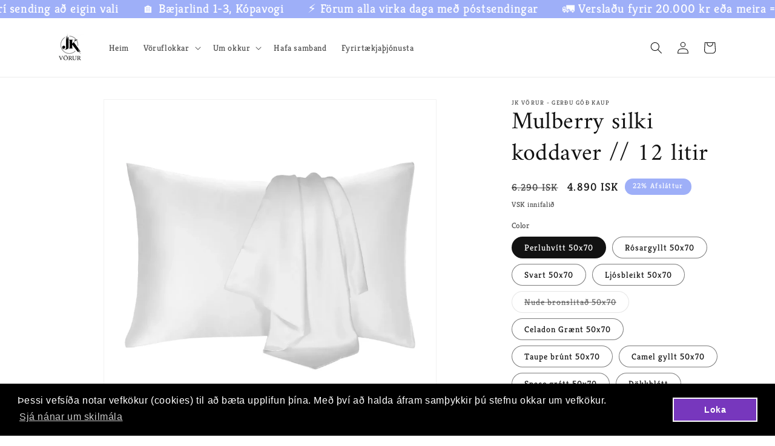

--- FILE ---
content_type: text/html; charset=utf-8
request_url: https://jkvorur.is/products/mulberry-silki-koddaver-4-litir?_pos=2&_psq=mulberr&_ss=e&_v=1.0
body_size: 47918
content:
<!doctype html>
<html class="no-js" lang="en">
  <head>
    <meta charset="utf-8">
    <meta http-equiv="X-UA-Compatible" content="IE=edge">
    <meta name="viewport" content="width=device-width,initial-scale=1">
    <meta name="theme-color" content="">
    <link rel="canonical" href="https://jkvorur.is/products/mulberry-silki-koddaver-4-litir"><link rel="icon" type="image/png" href="//jkvorur.is/cdn/shop/files/Smatt_logo_17f8cb78-1538-43fe-9a22-7e0478524d2f.jpg?crop=center&height=32&v=1706324454&width=32"><link rel="preconnect" href="https://fonts.shopifycdn.com" crossorigin><title>
      Mulberry silki koddaver // 12 litir
 &ndash; JK vörur - Gerðu góð kaup</title>

    
      <meta name="description" content="Silkimjúk koddaver sem gera svefninn betri. Það er ekki að ástæðulausu sem Mulberry silki er talið vera dýrasta og mesta lúxus klæðning sem fyrirfinnst.  Koddaverin okkar koma úr hæðstu gæðahillu og innihalda OEKO TEX standard 100 gæðavottun. Mulberry silki efnið er einstaklega mjúkt og þekkt fyrir að vera 100% náttúru">
    

    

<meta property="og:site_name" content="JK vörur - Gerðu góð kaup">
<meta property="og:url" content="https://jkvorur.is/products/mulberry-silki-koddaver-4-litir">
<meta property="og:title" content="Mulberry silki koddaver // 12 litir">
<meta property="og:type" content="product">
<meta property="og:description" content="Silkimjúk koddaver sem gera svefninn betri. Það er ekki að ástæðulausu sem Mulberry silki er talið vera dýrasta og mesta lúxus klæðning sem fyrirfinnst.  Koddaverin okkar koma úr hæðstu gæðahillu og innihalda OEKO TEX standard 100 gæðavottun. Mulberry silki efnið er einstaklega mjúkt og þekkt fyrir að vera 100% náttúru"><meta property="og:image" content="http://jkvorur.is/cdn/shop/files/rn-image_picker_lib_temp_14191d78-8543-4ab7-837c-47d3bf6df105.png?v=1755868721">
  <meta property="og:image:secure_url" content="https://jkvorur.is/cdn/shop/files/rn-image_picker_lib_temp_14191d78-8543-4ab7-837c-47d3bf6df105.png?v=1755868721">
  <meta property="og:image:width" content="1024">
  <meta property="og:image:height" content="1024"><meta property="og:price:amount" content="4,890">
  <meta property="og:price:currency" content="ISK"><meta name="twitter:card" content="summary_large_image">
<meta name="twitter:title" content="Mulberry silki koddaver // 12 litir">
<meta name="twitter:description" content="Silkimjúk koddaver sem gera svefninn betri. Það er ekki að ástæðulausu sem Mulberry silki er talið vera dýrasta og mesta lúxus klæðning sem fyrirfinnst.  Koddaverin okkar koma úr hæðstu gæðahillu og innihalda OEKO TEX standard 100 gæðavottun. Mulberry silki efnið er einstaklega mjúkt og þekkt fyrir að vera 100% náttúru">

    <script
      src="https://cdnjs.cloudflare.com/ajax/libs/jquery/3.7.1/jquery.min.js"
      integrity="sha512-v2CJ7UaYy4JwqLDIrZUI/4hqeoQieOmAZNXBeQyjo21dadnwR+8ZaIJVT8EE2iyI61OV8e6M8PP2/4hpQINQ/g=="
      crossorigin="anonymous"
      referrerpolicy="no-referrer"
    ></script>
    <script src="//jkvorur.is/cdn/shop/t/10/assets/constants.js?v=58251544750838685771726208683" defer="defer"></script>
    <script src="//jkvorur.is/cdn/shop/t/10/assets/pubsub.js?v=158357773527763999511726208683" defer="defer"></script>
    <script src="//jkvorur.is/cdn/shop/t/10/assets/global.js?v=40820548392383841591726208683" defer="defer"></script><script src="//jkvorur.is/cdn/shop/t/10/assets/animations.js?v=88693664871331136111726208683" defer="defer"></script><script>window.performance && window.performance.mark && window.performance.mark('shopify.content_for_header.start');</script><meta id="shopify-digital-wallet" name="shopify-digital-wallet" content="/27144716371/digital_wallets/dialog">
<link rel="alternate" type="application/json+oembed" href="https://jkvorur.is/products/mulberry-silki-koddaver-4-litir.oembed">
<script async="async" src="/checkouts/internal/preloads.js?locale=en-IS"></script>
<script id="shopify-features" type="application/json">{"accessToken":"162bec734d2924554025bb074548e373","betas":["rich-media-storefront-analytics"],"domain":"jkvorur.is","predictiveSearch":true,"shopId":27144716371,"locale":"en"}</script>
<script>var Shopify = Shopify || {};
Shopify.shop = "jkvorur.myshopify.com";
Shopify.locale = "en";
Shopify.currency = {"active":"ISK","rate":"1.0"};
Shopify.country = "IS";
Shopify.theme = {"name":" ITG of theme | Shopify Theme  ITG(13-09-24)","id":130926903379,"schema_name":"Dawn","schema_version":"12.0.0","theme_store_id":887,"role":"main"};
Shopify.theme.handle = "null";
Shopify.theme.style = {"id":null,"handle":null};
Shopify.cdnHost = "jkvorur.is/cdn";
Shopify.routes = Shopify.routes || {};
Shopify.routes.root = "/";</script>
<script type="module">!function(o){(o.Shopify=o.Shopify||{}).modules=!0}(window);</script>
<script>!function(o){function n(){var o=[];function n(){o.push(Array.prototype.slice.apply(arguments))}return n.q=o,n}var t=o.Shopify=o.Shopify||{};t.loadFeatures=n(),t.autoloadFeatures=n()}(window);</script>
<script id="shop-js-analytics" type="application/json">{"pageType":"product"}</script>
<script defer="defer" async type="module" src="//jkvorur.is/cdn/shopifycloud/shop-js/modules/v2/client.init-shop-cart-sync_BdyHc3Nr.en.esm.js"></script>
<script defer="defer" async type="module" src="//jkvorur.is/cdn/shopifycloud/shop-js/modules/v2/chunk.common_Daul8nwZ.esm.js"></script>
<script type="module">
  await import("//jkvorur.is/cdn/shopifycloud/shop-js/modules/v2/client.init-shop-cart-sync_BdyHc3Nr.en.esm.js");
await import("//jkvorur.is/cdn/shopifycloud/shop-js/modules/v2/chunk.common_Daul8nwZ.esm.js");

  window.Shopify.SignInWithShop?.initShopCartSync?.({"fedCMEnabled":true,"windoidEnabled":true});

</script>
<script>(function() {
  var isLoaded = false;
  function asyncLoad() {
    if (isLoaded) return;
    isLoaded = true;
    var urls = ["\/\/shopify.privy.com\/widget.js?shop=jkvorur.myshopify.com","https:\/\/cdn.shopify.com\/s\/files\/1\/0271\/4471\/6371\/t\/3\/assets\/booster_eu_cookie_27144716371.js?v=1661862434\u0026shop=jkvorur.myshopify.com"];
    for (var i = 0; i < urls.length; i++) {
      var s = document.createElement('script');
      s.type = 'text/javascript';
      s.async = true;
      s.src = urls[i];
      var x = document.getElementsByTagName('script')[0];
      x.parentNode.insertBefore(s, x);
    }
  };
  if(window.attachEvent) {
    window.attachEvent('onload', asyncLoad);
  } else {
    window.addEventListener('load', asyncLoad, false);
  }
})();</script>
<script id="__st">var __st={"a":27144716371,"offset":0,"reqid":"6670b483-8c55-4697-a209-a161e6ff5b99-1769005407","pageurl":"jkvorur.is\/products\/mulberry-silki-koddaver-4-litir?_pos=2\u0026_psq=mulberr\u0026_ss=e\u0026_v=1.0","u":"1229c1545c7d","p":"product","rtyp":"product","rid":6811581349971};</script>
<script>window.ShopifyPaypalV4VisibilityTracking = true;</script>
<script id="captcha-bootstrap">!function(){'use strict';const t='contact',e='account',n='new_comment',o=[[t,t],['blogs',n],['comments',n],[t,'customer']],c=[[e,'customer_login'],[e,'guest_login'],[e,'recover_customer_password'],[e,'create_customer']],r=t=>t.map((([t,e])=>`form[action*='/${t}']:not([data-nocaptcha='true']) input[name='form_type'][value='${e}']`)).join(','),a=t=>()=>t?[...document.querySelectorAll(t)].map((t=>t.form)):[];function s(){const t=[...o],e=r(t);return a(e)}const i='password',u='form_key',d=['recaptcha-v3-token','g-recaptcha-response','h-captcha-response',i],f=()=>{try{return window.sessionStorage}catch{return}},m='__shopify_v',_=t=>t.elements[u];function p(t,e,n=!1){try{const o=window.sessionStorage,c=JSON.parse(o.getItem(e)),{data:r}=function(t){const{data:e,action:n}=t;return t[m]||n?{data:e,action:n}:{data:t,action:n}}(c);for(const[e,n]of Object.entries(r))t.elements[e]&&(t.elements[e].value=n);n&&o.removeItem(e)}catch(o){console.error('form repopulation failed',{error:o})}}const l='form_type',E='cptcha';function T(t){t.dataset[E]=!0}const w=window,h=w.document,L='Shopify',v='ce_forms',y='captcha';let A=!1;((t,e)=>{const n=(g='f06e6c50-85a8-45c8-87d0-21a2b65856fe',I='https://cdn.shopify.com/shopifycloud/storefront-forms-hcaptcha/ce_storefront_forms_captcha_hcaptcha.v1.5.2.iife.js',D={infoText:'Protected by hCaptcha',privacyText:'Privacy',termsText:'Terms'},(t,e,n)=>{const o=w[L][v],c=o.bindForm;if(c)return c(t,g,e,D).then(n);var r;o.q.push([[t,g,e,D],n]),r=I,A||(h.body.append(Object.assign(h.createElement('script'),{id:'captcha-provider',async:!0,src:r})),A=!0)});var g,I,D;w[L]=w[L]||{},w[L][v]=w[L][v]||{},w[L][v].q=[],w[L][y]=w[L][y]||{},w[L][y].protect=function(t,e){n(t,void 0,e),T(t)},Object.freeze(w[L][y]),function(t,e,n,w,h,L){const[v,y,A,g]=function(t,e,n){const i=e?o:[],u=t?c:[],d=[...i,...u],f=r(d),m=r(i),_=r(d.filter((([t,e])=>n.includes(e))));return[a(f),a(m),a(_),s()]}(w,h,L),I=t=>{const e=t.target;return e instanceof HTMLFormElement?e:e&&e.form},D=t=>v().includes(t);t.addEventListener('submit',(t=>{const e=I(t);if(!e)return;const n=D(e)&&!e.dataset.hcaptchaBound&&!e.dataset.recaptchaBound,o=_(e),c=g().includes(e)&&(!o||!o.value);(n||c)&&t.preventDefault(),c&&!n&&(function(t){try{if(!f())return;!function(t){const e=f();if(!e)return;const n=_(t);if(!n)return;const o=n.value;o&&e.removeItem(o)}(t);const e=Array.from(Array(32),(()=>Math.random().toString(36)[2])).join('');!function(t,e){_(t)||t.append(Object.assign(document.createElement('input'),{type:'hidden',name:u})),t.elements[u].value=e}(t,e),function(t,e){const n=f();if(!n)return;const o=[...t.querySelectorAll(`input[type='${i}']`)].map((({name:t})=>t)),c=[...d,...o],r={};for(const[a,s]of new FormData(t).entries())c.includes(a)||(r[a]=s);n.setItem(e,JSON.stringify({[m]:1,action:t.action,data:r}))}(t,e)}catch(e){console.error('failed to persist form',e)}}(e),e.submit())}));const S=(t,e)=>{t&&!t.dataset[E]&&(n(t,e.some((e=>e===t))),T(t))};for(const o of['focusin','change'])t.addEventListener(o,(t=>{const e=I(t);D(e)&&S(e,y())}));const B=e.get('form_key'),M=e.get(l),P=B&&M;t.addEventListener('DOMContentLoaded',(()=>{const t=y();if(P)for(const e of t)e.elements[l].value===M&&p(e,B);[...new Set([...A(),...v().filter((t=>'true'===t.dataset.shopifyCaptcha))])].forEach((e=>S(e,t)))}))}(h,new URLSearchParams(w.location.search),n,t,e,['guest_login'])})(!0,!0)}();</script>
<script integrity="sha256-4kQ18oKyAcykRKYeNunJcIwy7WH5gtpwJnB7kiuLZ1E=" data-source-attribution="shopify.loadfeatures" defer="defer" src="//jkvorur.is/cdn/shopifycloud/storefront/assets/storefront/load_feature-a0a9edcb.js" crossorigin="anonymous"></script>
<script data-source-attribution="shopify.dynamic_checkout.dynamic.init">var Shopify=Shopify||{};Shopify.PaymentButton=Shopify.PaymentButton||{isStorefrontPortableWallets:!0,init:function(){window.Shopify.PaymentButton.init=function(){};var t=document.createElement("script");t.src="https://jkvorur.is/cdn/shopifycloud/portable-wallets/latest/portable-wallets.en.js",t.type="module",document.head.appendChild(t)}};
</script>
<script data-source-attribution="shopify.dynamic_checkout.buyer_consent">
  function portableWalletsHideBuyerConsent(e){var t=document.getElementById("shopify-buyer-consent"),n=document.getElementById("shopify-subscription-policy-button");t&&n&&(t.classList.add("hidden"),t.setAttribute("aria-hidden","true"),n.removeEventListener("click",e))}function portableWalletsShowBuyerConsent(e){var t=document.getElementById("shopify-buyer-consent"),n=document.getElementById("shopify-subscription-policy-button");t&&n&&(t.classList.remove("hidden"),t.removeAttribute("aria-hidden"),n.addEventListener("click",e))}window.Shopify?.PaymentButton&&(window.Shopify.PaymentButton.hideBuyerConsent=portableWalletsHideBuyerConsent,window.Shopify.PaymentButton.showBuyerConsent=portableWalletsShowBuyerConsent);
</script>
<script data-source-attribution="shopify.dynamic_checkout.cart.bootstrap">document.addEventListener("DOMContentLoaded",(function(){function t(){return document.querySelector("shopify-accelerated-checkout-cart, shopify-accelerated-checkout")}if(t())Shopify.PaymentButton.init();else{new MutationObserver((function(e,n){t()&&(Shopify.PaymentButton.init(),n.disconnect())})).observe(document.body,{childList:!0,subtree:!0})}}));
</script>
<script id="sections-script" data-sections="header" defer="defer" src="//jkvorur.is/cdn/shop/t/10/compiled_assets/scripts.js?v=6410"></script>
<script>window.performance && window.performance.mark && window.performance.mark('shopify.content_for_header.end');</script>


    <style data-shopify>
      @font-face {
  font-family: Kreon;
  font-weight: 400;
  font-style: normal;
  font-display: swap;
  src: url("//jkvorur.is/cdn/fonts/kreon/kreon_n4.570ad20eba90c3dea7645de7ac52a4f3c1c6c33e.woff2") format("woff2"),
       url("//jkvorur.is/cdn/fonts/kreon/kreon_n4.a3249a05e2436381e6b24f71b541c24962627167.woff") format("woff");
}

      @font-face {
  font-family: Kreon;
  font-weight: 700;
  font-style: normal;
  font-display: swap;
  src: url("//jkvorur.is/cdn/fonts/kreon/kreon_n7.e494fa69aa6006850ca006ad73df93cff278ed5d.woff2") format("woff2"),
       url("//jkvorur.is/cdn/fonts/kreon/kreon_n7.a2e18ef08ee9e1b604dfbbc3ecd8f7a0dde7ac73.woff") format("woff");
}

      
      
      @font-face {
  font-family: Amiri;
  font-weight: 400;
  font-style: normal;
  font-display: swap;
  src: url("//jkvorur.is/cdn/fonts/amiri/amiri_n4.fee8c3379b68ea3b9c7241a63b8a252071faad52.woff2") format("woff2"),
       url("//jkvorur.is/cdn/fonts/amiri/amiri_n4.94cde4e18ec8ae53bf8f7240b84e1f76ce23772d.woff") format("woff");
}


      
        :root,
        .color-background-1 {
          --color-background: 255,255,255;
        
          --gradient-background: #ffffff;
        

        

        --color-foreground: 18,18,18;
        --color-background-contrast: 191,191,191;
        --color-shadow: 18,18,18;
        --color-button: 158,175,248;
        --color-button-text: 255,255,255;
        --color-secondary-button: 255,255,255;
        --color-secondary-button-text: 18,18,18;
        --color-link: 18,18,18;
        --color-badge-foreground: 18,18,18;
        --color-badge-background: 255,255,255;
        --color-badge-border: 18,18,18;
        --payment-terms-background-color: rgb(255 255 255);
      }
      
        
        .color-background-2 {
          --color-background: 243,243,243;
        
          --gradient-background: #f3f3f3;
        

        

        --color-foreground: 18,18,18;
        --color-background-contrast: 179,179,179;
        --color-shadow: 18,18,18;
        --color-button: 18,18,18;
        --color-button-text: 243,243,243;
        --color-secondary-button: 243,243,243;
        --color-secondary-button-text: 18,18,18;
        --color-link: 18,18,18;
        --color-badge-foreground: 18,18,18;
        --color-badge-background: 243,243,243;
        --color-badge-border: 18,18,18;
        --payment-terms-background-color: rgb(243 243 243);
      }
      
        
        .color-inverse {
          --color-background: 36,40,51;
        
          --gradient-background: #242833;
        

        

        --color-foreground: 255,255,255;
        --color-background-contrast: 47,52,66;
        --color-shadow: 18,18,18;
        --color-button: 255,255,255;
        --color-button-text: 0,0,0;
        --color-secondary-button: 36,40,51;
        --color-secondary-button-text: 255,255,255;
        --color-link: 255,255,255;
        --color-badge-foreground: 255,255,255;
        --color-badge-background: 36,40,51;
        --color-badge-border: 255,255,255;
        --payment-terms-background-color: rgb(36 40 51);
      }
      
        
        .color-accent-1 {
          --color-background: 18,18,18;
        
          --gradient-background: #121212;
        

        

        --color-foreground: 255,255,255;
        --color-background-contrast: 146,146,146;
        --color-shadow: 18,18,18;
        --color-button: 255,255,255;
        --color-button-text: 18,18,18;
        --color-secondary-button: 18,18,18;
        --color-secondary-button-text: 255,255,255;
        --color-link: 255,255,255;
        --color-badge-foreground: 255,255,255;
        --color-badge-background: 18,18,18;
        --color-badge-border: 255,255,255;
        --payment-terms-background-color: rgb(18 18 18);
      }
      
        
        .color-accent-2 {
          --color-background: 158,175,248;
        
          --gradient-background: #9eaff8;
        

        

        --color-foreground: 255,255,255;
        --color-background-contrast: 39,77,239;
        --color-shadow: 255,255,255;
        --color-button: 255,255,255;
        --color-button-text: 23,115,176;
        --color-secondary-button: 158,175,248;
        --color-secondary-button-text: 18,18,18;
        --color-link: 18,18,18;
        --color-badge-foreground: 255,255,255;
        --color-badge-background: 158,175,248;
        --color-badge-border: 255,255,255;
        --payment-terms-background-color: rgb(158 175 248);
      }
      
        
        .color-scheme-840933ba-0427-4805-96b9-679ef63270ab {
          --color-background: 255,255,255;
        
          --gradient-background: #ffffff;
        

        

        --color-foreground: 18,18,18;
        --color-background-contrast: 191,191,191;
        --color-shadow: 18,18,18;
        --color-button: 18,18,18;
        --color-button-text: 255,255,255;
        --color-secondary-button: 255,255,255;
        --color-secondary-button-text: 18,18,18;
        --color-link: 18,18,18;
        --color-badge-foreground: 18,18,18;
        --color-badge-background: 255,255,255;
        --color-badge-border: 18,18,18;
        --payment-terms-background-color: rgb(255 255 255);
      }
      
        
        .color-scheme-eae7351a-531e-4f11-acc9-58d885a4214a {
          --color-background: 158,175,248;
        
          --gradient-background: #9eaff8;
        

        

        --color-foreground: 255,255,255;
        --color-background-contrast: 39,77,239;
        --color-shadow: 255,255,255;
        --color-button: 158,175,248;
        --color-button-text: 23,115,176;
        --color-secondary-button: 158,175,248;
        --color-secondary-button-text: 18,18,18;
        --color-link: 18,18,18;
        --color-badge-foreground: 255,255,255;
        --color-badge-background: 158,175,248;
        --color-badge-border: 255,255,255;
        --payment-terms-background-color: rgb(158 175 248);
      }
      
        
        .color-scheme-2906d9fc-278f-47cf-8e87-72ef11704f95 {
          --color-background: 255,255,255;
        
          --gradient-background: linear-gradient(293deg, rgba(56, 78, 197, 1) 16%, rgba(203, 68, 194, 1) 52%, rgba(255, 201, 104, 1) 87%);
        

        

        --color-foreground: 255,255,255;
        --color-background-contrast: 191,191,191;
        --color-shadow: 255,255,255;
        --color-button: 158,175,248;
        --color-button-text: 255,255,255;
        --color-secondary-button: 255,255,255;
        --color-secondary-button-text: 255,255,255;
        --color-link: 255,255,255;
        --color-badge-foreground: 255,255,255;
        --color-badge-background: 255,255,255;
        --color-badge-border: 255,255,255;
        --payment-terms-background-color: rgb(255 255 255);
      }
      

      body, .color-background-1, .color-background-2, .color-inverse, .color-accent-1, .color-accent-2, .color-scheme-840933ba-0427-4805-96b9-679ef63270ab, .color-scheme-eae7351a-531e-4f11-acc9-58d885a4214a, .color-scheme-2906d9fc-278f-47cf-8e87-72ef11704f95 {
        color: rgba(var(--color-foreground), 0.75);
        background-color: rgb(var(--color-background));
      }

      :root {
        --font-body-family: Kreon, serif;
        --font-body-style: normal;
        --font-body-weight: 400;
        --font-body-weight-bold: 700;

        --font-heading-family: Amiri, serif;
        --font-heading-style: normal;
        --font-heading-weight: 400;

        --font-body-scale: 1.0;
        --font-heading-scale: 1.0;

        --media-padding: px;
        --media-border-opacity: 0.05;
        --media-border-width: 1px;
        --media-radius: 0px;
        --media-shadow-opacity: 0.0;
        --media-shadow-horizontal-offset: 0px;
        --media-shadow-vertical-offset: 4px;
        --media-shadow-blur-radius: 5px;
        --media-shadow-visible: 0;

        --page-width: 120rem;
        --page-width-margin: 0rem;

        --product-card-image-padding: 0.0rem;
        --product-card-corner-radius: 0.0rem;
        --product-card-text-alignment: left;
        --product-card-border-width: 0.0rem;
        --product-card-border-opacity: 0.1;
        --product-card-shadow-opacity: 0.0;
        --product-card-shadow-visible: 0;
        --product-card-shadow-horizontal-offset: 0.0rem;
        --product-card-shadow-vertical-offset: 0.4rem;
        --product-card-shadow-blur-radius: 0.5rem;

        --collection-card-image-padding: 0.0rem;
        --collection-card-corner-radius: 0.0rem;
        --collection-card-text-alignment: left;
        --collection-card-border-width: 0.0rem;
        --collection-card-border-opacity: 0.0;
        --collection-card-shadow-opacity: 0.1;
        --collection-card-shadow-visible: 1;
        --collection-card-shadow-horizontal-offset: 0.0rem;
        --collection-card-shadow-vertical-offset: 0.0rem;
        --collection-card-shadow-blur-radius: 0.0rem;

        --blog-card-image-padding: 0.0rem;
        --blog-card-corner-radius: 0.0rem;
        --blog-card-text-alignment: left;
        --blog-card-border-width: 0.0rem;
        --blog-card-border-opacity: 0.0;
        --blog-card-shadow-opacity: 0.1;
        --blog-card-shadow-visible: 1;
        --blog-card-shadow-horizontal-offset: 0.0rem;
        --blog-card-shadow-vertical-offset: 0.0rem;
        --blog-card-shadow-blur-radius: 0.0rem;

        --badge-corner-radius: 4.0rem;

        --popup-border-width: 1px;
        --popup-border-opacity: 0.1;
        --popup-corner-radius: 0px;
        --popup-shadow-opacity: 0.0;
        --popup-shadow-horizontal-offset: 0px;
        --popup-shadow-vertical-offset: 4px;
        --popup-shadow-blur-radius: 5px;

        --drawer-border-width: 1px;
        --drawer-border-opacity: 0.1;
        --drawer-shadow-opacity: 0.0;
        --drawer-shadow-horizontal-offset: 0px;
        --drawer-shadow-vertical-offset: 4px;
        --drawer-shadow-blur-radius: 5px;

        --spacing-sections-desktop: 0px;
        --spacing-sections-mobile: 0px;

        --grid-desktop-vertical-spacing: 8px;
        --grid-desktop-horizontal-spacing: 8px;
        --grid-mobile-vertical-spacing: 4px;
        --grid-mobile-horizontal-spacing: 4px;

        --text-boxes-border-opacity: 0.1;
        --text-boxes-border-width: 0px;
        --text-boxes-radius: 0px;
        --text-boxes-shadow-opacity: 0.0;
        --text-boxes-shadow-visible: 0;
        --text-boxes-shadow-horizontal-offset: 0px;
        --text-boxes-shadow-vertical-offset: 4px;
        --text-boxes-shadow-blur-radius: 5px;

        --buttons-radius: 0px;
        --buttons-radius-outset: 0px;
        --buttons-border-width: 1px;
        --buttons-border-opacity: 1.0;
        --buttons-shadow-opacity: 0.0;
        --buttons-shadow-visible: 0;
        --buttons-shadow-horizontal-offset: 0px;
        --buttons-shadow-vertical-offset: 4px;
        --buttons-shadow-blur-radius: 5px;
        --buttons-border-offset: 0px;

        --inputs-radius: 0px;
        --inputs-border-width: 1px;
        --inputs-border-opacity: 0.55;
        --inputs-shadow-opacity: 0.0;
        --inputs-shadow-horizontal-offset: 0px;
        --inputs-margin-offset: 0px;
        --inputs-shadow-vertical-offset: 4px;
        --inputs-shadow-blur-radius: 5px;
        --inputs-radius-outset: 0px;

        --variant-pills-radius: 40px;
        --variant-pills-border-width: 1px;
        --variant-pills-border-opacity: 0.55;
        --variant-pills-shadow-opacity: 0.0;
        --variant-pills-shadow-horizontal-offset: 0px;
        --variant-pills-shadow-vertical-offset: 4px;
        --variant-pills-shadow-blur-radius: 5px;
      }

      *,
      *::before,
      *::after {
        box-sizing: inherit;
      }

      html {
        box-sizing: border-box;
        font-size: calc(var(--font-body-scale) * 62.5%);
        height: 100%;
      }

      body {
        display: grid;
        grid-template-rows: auto auto 1fr auto;
        grid-template-columns: 100%;
        min-height: 100%;
        margin: 0;
        font-size: 1.5rem;
        letter-spacing: 0.06rem;
        line-height: calc(1 + 0.8 / var(--font-body-scale));
        font-family: var(--font-body-family);
        font-style: var(--font-body-style);
        font-weight: var(--font-body-weight);
      }

      @media screen and (min-width: 750px) {
        body {
          font-size: 1.6rem;
        }
      }
    </style>

    <link href="//jkvorur.is/cdn/shop/t/10/assets/base.css?v=141544151546439369211751743873" rel="stylesheet" type="text/css" media="all" />
<link rel="preload" as="font" href="//jkvorur.is/cdn/fonts/kreon/kreon_n4.570ad20eba90c3dea7645de7ac52a4f3c1c6c33e.woff2" type="font/woff2" crossorigin><link rel="preload" as="font" href="//jkvorur.is/cdn/fonts/amiri/amiri_n4.fee8c3379b68ea3b9c7241a63b8a252071faad52.woff2" type="font/woff2" crossorigin><link
        rel="stylesheet"
        href="//jkvorur.is/cdn/shop/t/10/assets/component-predictive-search.css?v=118923337488134913561726208683"
        media="print"
        onload="this.media='all'"
      ><script>
      document.documentElement.className = document.documentElement.className.replace('no-js', 'js');
      if (Shopify.designMode) {
        document.documentElement.classList.add('shopify-design-mode');
      }
    </script>
  <link href="https://monorail-edge.shopifysvc.com" rel="dns-prefetch">
<script>(function(){if ("sendBeacon" in navigator && "performance" in window) {try {var session_token_from_headers = performance.getEntriesByType('navigation')[0].serverTiming.find(x => x.name == '_s').description;} catch {var session_token_from_headers = undefined;}var session_cookie_matches = document.cookie.match(/_shopify_s=([^;]*)/);var session_token_from_cookie = session_cookie_matches && session_cookie_matches.length === 2 ? session_cookie_matches[1] : "";var session_token = session_token_from_headers || session_token_from_cookie || "";function handle_abandonment_event(e) {var entries = performance.getEntries().filter(function(entry) {return /monorail-edge.shopifysvc.com/.test(entry.name);});if (!window.abandonment_tracked && entries.length === 0) {window.abandonment_tracked = true;var currentMs = Date.now();var navigation_start = performance.timing.navigationStart;var payload = {shop_id: 27144716371,url: window.location.href,navigation_start,duration: currentMs - navigation_start,session_token,page_type: "product"};window.navigator.sendBeacon("https://monorail-edge.shopifysvc.com/v1/produce", JSON.stringify({schema_id: "online_store_buyer_site_abandonment/1.1",payload: payload,metadata: {event_created_at_ms: currentMs,event_sent_at_ms: currentMs}}));}}window.addEventListener('pagehide', handle_abandonment_event);}}());</script>
<script id="web-pixels-manager-setup">(function e(e,d,r,n,o){if(void 0===o&&(o={}),!Boolean(null===(a=null===(i=window.Shopify)||void 0===i?void 0:i.analytics)||void 0===a?void 0:a.replayQueue)){var i,a;window.Shopify=window.Shopify||{};var t=window.Shopify;t.analytics=t.analytics||{};var s=t.analytics;s.replayQueue=[],s.publish=function(e,d,r){return s.replayQueue.push([e,d,r]),!0};try{self.performance.mark("wpm:start")}catch(e){}var l=function(){var e={modern:/Edge?\/(1{2}[4-9]|1[2-9]\d|[2-9]\d{2}|\d{4,})\.\d+(\.\d+|)|Firefox\/(1{2}[4-9]|1[2-9]\d|[2-9]\d{2}|\d{4,})\.\d+(\.\d+|)|Chrom(ium|e)\/(9{2}|\d{3,})\.\d+(\.\d+|)|(Maci|X1{2}).+ Version\/(15\.\d+|(1[6-9]|[2-9]\d|\d{3,})\.\d+)([,.]\d+|)( \(\w+\)|)( Mobile\/\w+|) Safari\/|Chrome.+OPR\/(9{2}|\d{3,})\.\d+\.\d+|(CPU[ +]OS|iPhone[ +]OS|CPU[ +]iPhone|CPU IPhone OS|CPU iPad OS)[ +]+(15[._]\d+|(1[6-9]|[2-9]\d|\d{3,})[._]\d+)([._]\d+|)|Android:?[ /-](13[3-9]|1[4-9]\d|[2-9]\d{2}|\d{4,})(\.\d+|)(\.\d+|)|Android.+Firefox\/(13[5-9]|1[4-9]\d|[2-9]\d{2}|\d{4,})\.\d+(\.\d+|)|Android.+Chrom(ium|e)\/(13[3-9]|1[4-9]\d|[2-9]\d{2}|\d{4,})\.\d+(\.\d+|)|SamsungBrowser\/([2-9]\d|\d{3,})\.\d+/,legacy:/Edge?\/(1[6-9]|[2-9]\d|\d{3,})\.\d+(\.\d+|)|Firefox\/(5[4-9]|[6-9]\d|\d{3,})\.\d+(\.\d+|)|Chrom(ium|e)\/(5[1-9]|[6-9]\d|\d{3,})\.\d+(\.\d+|)([\d.]+$|.*Safari\/(?![\d.]+ Edge\/[\d.]+$))|(Maci|X1{2}).+ Version\/(10\.\d+|(1[1-9]|[2-9]\d|\d{3,})\.\d+)([,.]\d+|)( \(\w+\)|)( Mobile\/\w+|) Safari\/|Chrome.+OPR\/(3[89]|[4-9]\d|\d{3,})\.\d+\.\d+|(CPU[ +]OS|iPhone[ +]OS|CPU[ +]iPhone|CPU IPhone OS|CPU iPad OS)[ +]+(10[._]\d+|(1[1-9]|[2-9]\d|\d{3,})[._]\d+)([._]\d+|)|Android:?[ /-](13[3-9]|1[4-9]\d|[2-9]\d{2}|\d{4,})(\.\d+|)(\.\d+|)|Mobile Safari.+OPR\/([89]\d|\d{3,})\.\d+\.\d+|Android.+Firefox\/(13[5-9]|1[4-9]\d|[2-9]\d{2}|\d{4,})\.\d+(\.\d+|)|Android.+Chrom(ium|e)\/(13[3-9]|1[4-9]\d|[2-9]\d{2}|\d{4,})\.\d+(\.\d+|)|Android.+(UC? ?Browser|UCWEB|U3)[ /]?(15\.([5-9]|\d{2,})|(1[6-9]|[2-9]\d|\d{3,})\.\d+)\.\d+|SamsungBrowser\/(5\.\d+|([6-9]|\d{2,})\.\d+)|Android.+MQ{2}Browser\/(14(\.(9|\d{2,})|)|(1[5-9]|[2-9]\d|\d{3,})(\.\d+|))(\.\d+|)|K[Aa][Ii]OS\/(3\.\d+|([4-9]|\d{2,})\.\d+)(\.\d+|)/},d=e.modern,r=e.legacy,n=navigator.userAgent;return n.match(d)?"modern":n.match(r)?"legacy":"unknown"}(),u="modern"===l?"modern":"legacy",c=(null!=n?n:{modern:"",legacy:""})[u],f=function(e){return[e.baseUrl,"/wpm","/b",e.hashVersion,"modern"===e.buildTarget?"m":"l",".js"].join("")}({baseUrl:d,hashVersion:r,buildTarget:u}),m=function(e){var d=e.version,r=e.bundleTarget,n=e.surface,o=e.pageUrl,i=e.monorailEndpoint;return{emit:function(e){var a=e.status,t=e.errorMsg,s=(new Date).getTime(),l=JSON.stringify({metadata:{event_sent_at_ms:s},events:[{schema_id:"web_pixels_manager_load/3.1",payload:{version:d,bundle_target:r,page_url:o,status:a,surface:n,error_msg:t},metadata:{event_created_at_ms:s}}]});if(!i)return console&&console.warn&&console.warn("[Web Pixels Manager] No Monorail endpoint provided, skipping logging."),!1;try{return self.navigator.sendBeacon.bind(self.navigator)(i,l)}catch(e){}var u=new XMLHttpRequest;try{return u.open("POST",i,!0),u.setRequestHeader("Content-Type","text/plain"),u.send(l),!0}catch(e){return console&&console.warn&&console.warn("[Web Pixels Manager] Got an unhandled error while logging to Monorail."),!1}}}}({version:r,bundleTarget:l,surface:e.surface,pageUrl:self.location.href,monorailEndpoint:e.monorailEndpoint});try{o.browserTarget=l,function(e){var d=e.src,r=e.async,n=void 0===r||r,o=e.onload,i=e.onerror,a=e.sri,t=e.scriptDataAttributes,s=void 0===t?{}:t,l=document.createElement("script"),u=document.querySelector("head"),c=document.querySelector("body");if(l.async=n,l.src=d,a&&(l.integrity=a,l.crossOrigin="anonymous"),s)for(var f in s)if(Object.prototype.hasOwnProperty.call(s,f))try{l.dataset[f]=s[f]}catch(e){}if(o&&l.addEventListener("load",o),i&&l.addEventListener("error",i),u)u.appendChild(l);else{if(!c)throw new Error("Did not find a head or body element to append the script");c.appendChild(l)}}({src:f,async:!0,onload:function(){if(!function(){var e,d;return Boolean(null===(d=null===(e=window.Shopify)||void 0===e?void 0:e.analytics)||void 0===d?void 0:d.initialized)}()){var d=window.webPixelsManager.init(e)||void 0;if(d){var r=window.Shopify.analytics;r.replayQueue.forEach((function(e){var r=e[0],n=e[1],o=e[2];d.publishCustomEvent(r,n,o)})),r.replayQueue=[],r.publish=d.publishCustomEvent,r.visitor=d.visitor,r.initialized=!0}}},onerror:function(){return m.emit({status:"failed",errorMsg:"".concat(f," has failed to load")})},sri:function(e){var d=/^sha384-[A-Za-z0-9+/=]+$/;return"string"==typeof e&&d.test(e)}(c)?c:"",scriptDataAttributes:o}),m.emit({status:"loading"})}catch(e){m.emit({status:"failed",errorMsg:(null==e?void 0:e.message)||"Unknown error"})}}})({shopId: 27144716371,storefrontBaseUrl: "https://jkvorur.is",extensionsBaseUrl: "https://extensions.shopifycdn.com/cdn/shopifycloud/web-pixels-manager",monorailEndpoint: "https://monorail-edge.shopifysvc.com/unstable/produce_batch",surface: "storefront-renderer",enabledBetaFlags: ["2dca8a86"],webPixelsConfigList: [{"id":"1357512787","configuration":"{\"swymApiEndpoint\":\"https:\/\/swymstore-v3starter-01.swymrelay.com\",\"swymTier\":\"v3starter-01\"}","eventPayloadVersion":"v1","runtimeContext":"STRICT","scriptVersion":"5b6f6917e306bc7f24523662663331c0","type":"APP","apiClientId":1350849,"privacyPurposes":["ANALYTICS","MARKETING","PREFERENCES"],"dataSharingAdjustments":{"protectedCustomerApprovalScopes":["read_customer_email","read_customer_name","read_customer_personal_data","read_customer_phone"]}},{"id":"443580499","configuration":"{\"config\":\"{\\\"pixel_id\\\":\\\"G-3Q8VYRH781\\\",\\\"gtag_events\\\":[{\\\"type\\\":\\\"begin_checkout\\\",\\\"action_label\\\":[\\\"G-3Q8VYRH781\\\",\\\"AW-11019325960\\\/N7uNCPnUud4ZEIiktoYp\\\"]},{\\\"type\\\":\\\"search\\\",\\\"action_label\\\":[\\\"G-3Q8VYRH781\\\",\\\"AW-11019325960\\\/yBm2CPPUud4ZEIiktoYp\\\"]},{\\\"type\\\":\\\"view_item\\\",\\\"action_label\\\":[\\\"G-3Q8VYRH781\\\",\\\"AW-11019325960\\\/O69iCPDUud4ZEIiktoYp\\\"]},{\\\"type\\\":\\\"purchase\\\",\\\"action_label\\\":[\\\"G-3Q8VYRH781\\\",\\\"AW-11019325960\\\/yrmHCOrUud4ZEIiktoYp\\\"]},{\\\"type\\\":\\\"page_view\\\",\\\"action_label\\\":[\\\"G-3Q8VYRH781\\\",\\\"AW-11019325960\\\/GHyBCO3Uud4ZEIiktoYp\\\"]},{\\\"type\\\":\\\"add_payment_info\\\",\\\"action_label\\\":[\\\"G-3Q8VYRH781\\\",\\\"AW-11019325960\\\/ylC_CL_Wud4ZEIiktoYp\\\"]},{\\\"type\\\":\\\"add_to_cart\\\",\\\"action_label\\\":[\\\"G-3Q8VYRH781\\\",\\\"AW-11019325960\\\/Qx0vCPbUud4ZEIiktoYp\\\"]}],\\\"enable_monitoring_mode\\\":false}\"}","eventPayloadVersion":"v1","runtimeContext":"OPEN","scriptVersion":"b2a88bafab3e21179ed38636efcd8a93","type":"APP","apiClientId":1780363,"privacyPurposes":[],"dataSharingAdjustments":{"protectedCustomerApprovalScopes":["read_customer_address","read_customer_email","read_customer_name","read_customer_personal_data","read_customer_phone"]}},{"id":"108757075","configuration":"{\"pixel_id\":\"350977142635656\",\"pixel_type\":\"facebook_pixel\",\"metaapp_system_user_token\":\"-\"}","eventPayloadVersion":"v1","runtimeContext":"OPEN","scriptVersion":"ca16bc87fe92b6042fbaa3acc2fbdaa6","type":"APP","apiClientId":2329312,"privacyPurposes":["ANALYTICS","MARKETING","SALE_OF_DATA"],"dataSharingAdjustments":{"protectedCustomerApprovalScopes":["read_customer_address","read_customer_email","read_customer_name","read_customer_personal_data","read_customer_phone"]}},{"id":"shopify-app-pixel","configuration":"{}","eventPayloadVersion":"v1","runtimeContext":"STRICT","scriptVersion":"0450","apiClientId":"shopify-pixel","type":"APP","privacyPurposes":["ANALYTICS","MARKETING"]},{"id":"shopify-custom-pixel","eventPayloadVersion":"v1","runtimeContext":"LAX","scriptVersion":"0450","apiClientId":"shopify-pixel","type":"CUSTOM","privacyPurposes":["ANALYTICS","MARKETING"]}],isMerchantRequest: false,initData: {"shop":{"name":"JK vörur - Gerðu góð kaup","paymentSettings":{"currencyCode":"ISK"},"myshopifyDomain":"jkvorur.myshopify.com","countryCode":"IS","storefrontUrl":"https:\/\/jkvorur.is"},"customer":null,"cart":null,"checkout":null,"productVariants":[{"price":{"amount":4890.0,"currencyCode":"ISK"},"product":{"title":"Mulberry silki koddaver \/\/ 12 litir","vendor":"JK vörur - Gerðu góð kaup","id":"6811581349971","untranslatedTitle":"Mulberry silki koddaver \/\/ 12 litir","url":"\/products\/mulberry-silki-koddaver-4-litir","type":""},"id":"40102075465811","image":{"src":"\/\/jkvorur.is\/cdn\/shop\/products\/1411585073_2_1.png?v=1755868721"},"sku":"Mulberry silki koddaver hvitt","title":"Perluhvítt 50x70","untranslatedTitle":"Perluhvítt 50x70"},{"price":{"amount":4890.0,"currencyCode":"ISK"},"product":{"title":"Mulberry silki koddaver \/\/ 12 litir","vendor":"JK vörur - Gerðu góð kaup","id":"6811581349971","untranslatedTitle":"Mulberry silki koddaver \/\/ 12 litir","url":"\/products\/mulberry-silki-koddaver-4-litir","type":""},"id":"40102075498579","image":{"src":"\/\/jkvorur.is\/cdn\/shop\/files\/Photoroom-20241104-181246.png?v=1755868721"},"sku":"Mulberry silki koddaver rosargull","title":"Rósargyllt 50x70","untranslatedTitle":"Rósargyllt 50x70"},{"price":{"amount":4890.0,"currencyCode":"ISK"},"product":{"title":"Mulberry silki koddaver \/\/ 12 litir","vendor":"JK vörur - Gerðu góð kaup","id":"6811581349971","untranslatedTitle":"Mulberry silki koddaver \/\/ 12 litir","url":"\/products\/mulberry-silki-koddaver-4-litir","type":""},"id":"40102075531347","image":{"src":"\/\/jkvorur.is\/cdn\/shop\/products\/1411585073_1.png?v=1755868721"},"sku":"Mulberry silki koddaver svart","title":"Svart 50x70","untranslatedTitle":"Svart 50x70"},{"price":{"amount":4890.0,"currencyCode":"ISK"},"product":{"title":"Mulberry silki koddaver \/\/ 12 litir","vendor":"JK vörur - Gerðu góð kaup","id":"6811581349971","untranslatedTitle":"Mulberry silki koddaver \/\/ 12 litir","url":"\/products\/mulberry-silki-koddaver-4-litir","type":""},"id":"40102075564115","image":{"src":"\/\/jkvorur.is\/cdn\/shop\/products\/1411585073_3_1.png?v=1755868721"},"sku":"Mulberry silki koddaver bleikt","title":"Ljósbleikt 50x70","untranslatedTitle":"Ljósbleikt 50x70"},{"price":{"amount":4890.0,"currencyCode":"ISK"},"product":{"title":"Mulberry silki koddaver \/\/ 12 litir","vendor":"JK vörur - Gerðu góð kaup","id":"6811581349971","untranslatedTitle":"Mulberry silki koddaver \/\/ 12 litir","url":"\/products\/mulberry-silki-koddaver-4-litir","type":""},"id":"40432751771731","image":{"src":"\/\/jkvorur.is\/cdn\/shop\/files\/PhotoRoom-20230921-135251.png?v=1755868721"},"sku":"Bronslitað koddaver","title":"Nude bronslitað 50x70","untranslatedTitle":"Nude bronslitað 50x70"},{"price":{"amount":4890.0,"currencyCode":"ISK"},"product":{"title":"Mulberry silki koddaver \/\/ 12 litir","vendor":"JK vörur - Gerðu góð kaup","id":"6811581349971","untranslatedTitle":"Mulberry silki koddaver \/\/ 12 litir","url":"\/products\/mulberry-silki-koddaver-4-litir","type":""},"id":"41039816163411","image":{"src":"\/\/jkvorur.is\/cdn\/shop\/files\/PhotoRoom-20230921-130139.png?v=1755868721"},"sku":"Celaton Grænn","title":"Celadon Grænt 50x70","untranslatedTitle":"Celadon Grænt 50x70"},{"price":{"amount":4890.0,"currencyCode":"ISK"},"product":{"title":"Mulberry silki koddaver \/\/ 12 litir","vendor":"JK vörur - Gerðu góð kaup","id":"6811581349971","untranslatedTitle":"Mulberry silki koddaver \/\/ 12 litir","url":"\/products\/mulberry-silki-koddaver-4-litir","type":""},"id":"41100367954003","image":{"src":"\/\/jkvorur.is\/cdn\/shop\/files\/PhotoRoom-20231020-122654.png?v=1755868721"},"sku":"Taupe brúnn","title":"Taupe brúnt 50x70","untranslatedTitle":"Taupe brúnt 50x70"},{"price":{"amount":4890.0,"currencyCode":"ISK"},"product":{"title":"Mulberry silki koddaver \/\/ 12 litir","vendor":"JK vörur - Gerðu góð kaup","id":"6811581349971","untranslatedTitle":"Mulberry silki koddaver \/\/ 12 litir","url":"\/products\/mulberry-silki-koddaver-4-litir","type":""},"id":"42278814482515","image":{"src":"\/\/jkvorur.is\/cdn\/shop\/files\/Photoroom-20241104_180245.png?v=1755868721"},"sku":"Camel pillow","title":"Camel gyllt 50x70","untranslatedTitle":"Camel gyllt 50x70"},{"price":{"amount":4890.0,"currencyCode":"ISK"},"product":{"title":"Mulberry silki koddaver \/\/ 12 litir","vendor":"JK vörur - Gerðu góð kaup","id":"6811581349971","untranslatedTitle":"Mulberry silki koddaver \/\/ 12 litir","url":"\/products\/mulberry-silki-koddaver-4-litir","type":""},"id":"42278814810195","image":{"src":"\/\/jkvorur.is\/cdn\/shop\/files\/Photoroom-20241104_174708.png?v=1755868721"},"sku":"Grátt pillow","title":"Space grátt 50x70","untranslatedTitle":"Space grátt 50x70"},{"price":{"amount":4890.0,"currencyCode":"ISK"},"product":{"title":"Mulberry silki koddaver \/\/ 12 litir","vendor":"JK vörur - Gerðu góð kaup","id":"6811581349971","untranslatedTitle":"Mulberry silki koddaver \/\/ 12 litir","url":"\/products\/mulberry-silki-koddaver-4-litir","type":""},"id":"43110545588307","image":{"src":"\/\/jkvorur.is\/cdn\/shop\/files\/rn-image_picker_lib_temp_c1b6131c-12c2-4e5b-b532-02647d2463e4.png?v=1760192076"},"sku":"Dark Blue PC","title":"Dökkblátt","untranslatedTitle":"Dökkblátt"},{"price":{"amount":4890.0,"currencyCode":"ISK"},"product":{"title":"Mulberry silki koddaver \/\/ 12 litir","vendor":"JK vörur - Gerðu góð kaup","id":"6811581349971","untranslatedTitle":"Mulberry silki koddaver \/\/ 12 litir","url":"\/products\/mulberry-silki-koddaver-4-litir","type":""},"id":"43110545784915","image":{"src":"\/\/jkvorur.is\/cdn\/shop\/files\/rn-image_picker_lib_temp_fbb442b4-268f-4088-bf63-23eb3ac351ec.png?v=1760192076"},"sku":"Chocolate PC","title":"Chocolate Brúnt","untranslatedTitle":"Chocolate Brúnt"},{"price":{"amount":4890.0,"currencyCode":"ISK"},"product":{"title":"Mulberry silki koddaver \/\/ 12 litir","vendor":"JK vörur - Gerðu góð kaup","id":"6811581349971","untranslatedTitle":"Mulberry silki koddaver \/\/ 12 litir","url":"\/products\/mulberry-silki-koddaver-4-litir","type":""},"id":"43110545981523","image":{"src":"\/\/jkvorur.is\/cdn\/shop\/files\/rn-image_picker_lib_temp_41ef4c3d-8981-4120-84ca-de83a403e596.png?v=1760192076"},"sku":"Terracotta PC","title":"Terracotta Rautt","untranslatedTitle":"Terracotta Rautt"}],"purchasingCompany":null},},"https://jkvorur.is/cdn","fcfee988w5aeb613cpc8e4bc33m6693e112",{"modern":"","legacy":""},{"shopId":"27144716371","storefrontBaseUrl":"https:\/\/jkvorur.is","extensionBaseUrl":"https:\/\/extensions.shopifycdn.com\/cdn\/shopifycloud\/web-pixels-manager","surface":"storefront-renderer","enabledBetaFlags":"[\"2dca8a86\"]","isMerchantRequest":"false","hashVersion":"fcfee988w5aeb613cpc8e4bc33m6693e112","publish":"custom","events":"[[\"page_viewed\",{}],[\"product_viewed\",{\"productVariant\":{\"price\":{\"amount\":4890.0,\"currencyCode\":\"ISK\"},\"product\":{\"title\":\"Mulberry silki koddaver \/\/ 12 litir\",\"vendor\":\"JK vörur - Gerðu góð kaup\",\"id\":\"6811581349971\",\"untranslatedTitle\":\"Mulberry silki koddaver \/\/ 12 litir\",\"url\":\"\/products\/mulberry-silki-koddaver-4-litir\",\"type\":\"\"},\"id\":\"40102075465811\",\"image\":{\"src\":\"\/\/jkvorur.is\/cdn\/shop\/products\/1411585073_2_1.png?v=1755868721\"},\"sku\":\"Mulberry silki koddaver hvitt\",\"title\":\"Perluhvítt 50x70\",\"untranslatedTitle\":\"Perluhvítt 50x70\"}}]]"});</script><script>
  window.ShopifyAnalytics = window.ShopifyAnalytics || {};
  window.ShopifyAnalytics.meta = window.ShopifyAnalytics.meta || {};
  window.ShopifyAnalytics.meta.currency = 'ISK';
  var meta = {"product":{"id":6811581349971,"gid":"gid:\/\/shopify\/Product\/6811581349971","vendor":"JK vörur - Gerðu góð kaup","type":"","handle":"mulberry-silki-koddaver-4-litir","variants":[{"id":40102075465811,"price":489000,"name":"Mulberry silki koddaver \/\/ 12 litir - Perluhvítt 50x70","public_title":"Perluhvítt 50x70","sku":"Mulberry silki koddaver hvitt"},{"id":40102075498579,"price":489000,"name":"Mulberry silki koddaver \/\/ 12 litir - Rósargyllt 50x70","public_title":"Rósargyllt 50x70","sku":"Mulberry silki koddaver rosargull"},{"id":40102075531347,"price":489000,"name":"Mulberry silki koddaver \/\/ 12 litir - Svart 50x70","public_title":"Svart 50x70","sku":"Mulberry silki koddaver svart"},{"id":40102075564115,"price":489000,"name":"Mulberry silki koddaver \/\/ 12 litir - Ljósbleikt 50x70","public_title":"Ljósbleikt 50x70","sku":"Mulberry silki koddaver bleikt"},{"id":40432751771731,"price":489000,"name":"Mulberry silki koddaver \/\/ 12 litir - Nude bronslitað 50x70","public_title":"Nude bronslitað 50x70","sku":"Bronslitað koddaver"},{"id":41039816163411,"price":489000,"name":"Mulberry silki koddaver \/\/ 12 litir - Celadon Grænt 50x70","public_title":"Celadon Grænt 50x70","sku":"Celaton Grænn"},{"id":41100367954003,"price":489000,"name":"Mulberry silki koddaver \/\/ 12 litir - Taupe brúnt 50x70","public_title":"Taupe brúnt 50x70","sku":"Taupe brúnn"},{"id":42278814482515,"price":489000,"name":"Mulberry silki koddaver \/\/ 12 litir - Camel gyllt 50x70","public_title":"Camel gyllt 50x70","sku":"Camel pillow"},{"id":42278814810195,"price":489000,"name":"Mulberry silki koddaver \/\/ 12 litir - Space grátt 50x70","public_title":"Space grátt 50x70","sku":"Grátt pillow"},{"id":43110545588307,"price":489000,"name":"Mulberry silki koddaver \/\/ 12 litir - Dökkblátt","public_title":"Dökkblátt","sku":"Dark Blue PC"},{"id":43110545784915,"price":489000,"name":"Mulberry silki koddaver \/\/ 12 litir - Chocolate Brúnt","public_title":"Chocolate Brúnt","sku":"Chocolate PC"},{"id":43110545981523,"price":489000,"name":"Mulberry silki koddaver \/\/ 12 litir - Terracotta Rautt","public_title":"Terracotta Rautt","sku":"Terracotta PC"}],"remote":false},"page":{"pageType":"product","resourceType":"product","resourceId":6811581349971,"requestId":"6670b483-8c55-4697-a209-a161e6ff5b99-1769005407"}};
  for (var attr in meta) {
    window.ShopifyAnalytics.meta[attr] = meta[attr];
  }
</script>
<script class="analytics">
  (function () {
    var customDocumentWrite = function(content) {
      var jquery = null;

      if (window.jQuery) {
        jquery = window.jQuery;
      } else if (window.Checkout && window.Checkout.$) {
        jquery = window.Checkout.$;
      }

      if (jquery) {
        jquery('body').append(content);
      }
    };

    var hasLoggedConversion = function(token) {
      if (token) {
        return document.cookie.indexOf('loggedConversion=' + token) !== -1;
      }
      return false;
    }

    var setCookieIfConversion = function(token) {
      if (token) {
        var twoMonthsFromNow = new Date(Date.now());
        twoMonthsFromNow.setMonth(twoMonthsFromNow.getMonth() + 2);

        document.cookie = 'loggedConversion=' + token + '; expires=' + twoMonthsFromNow;
      }
    }

    var trekkie = window.ShopifyAnalytics.lib = window.trekkie = window.trekkie || [];
    if (trekkie.integrations) {
      return;
    }
    trekkie.methods = [
      'identify',
      'page',
      'ready',
      'track',
      'trackForm',
      'trackLink'
    ];
    trekkie.factory = function(method) {
      return function() {
        var args = Array.prototype.slice.call(arguments);
        args.unshift(method);
        trekkie.push(args);
        return trekkie;
      };
    };
    for (var i = 0; i < trekkie.methods.length; i++) {
      var key = trekkie.methods[i];
      trekkie[key] = trekkie.factory(key);
    }
    trekkie.load = function(config) {
      trekkie.config = config || {};
      trekkie.config.initialDocumentCookie = document.cookie;
      var first = document.getElementsByTagName('script')[0];
      var script = document.createElement('script');
      script.type = 'text/javascript';
      script.onerror = function(e) {
        var scriptFallback = document.createElement('script');
        scriptFallback.type = 'text/javascript';
        scriptFallback.onerror = function(error) {
                var Monorail = {
      produce: function produce(monorailDomain, schemaId, payload) {
        var currentMs = new Date().getTime();
        var event = {
          schema_id: schemaId,
          payload: payload,
          metadata: {
            event_created_at_ms: currentMs,
            event_sent_at_ms: currentMs
          }
        };
        return Monorail.sendRequest("https://" + monorailDomain + "/v1/produce", JSON.stringify(event));
      },
      sendRequest: function sendRequest(endpointUrl, payload) {
        // Try the sendBeacon API
        if (window && window.navigator && typeof window.navigator.sendBeacon === 'function' && typeof window.Blob === 'function' && !Monorail.isIos12()) {
          var blobData = new window.Blob([payload], {
            type: 'text/plain'
          });

          if (window.navigator.sendBeacon(endpointUrl, blobData)) {
            return true;
          } // sendBeacon was not successful

        } // XHR beacon

        var xhr = new XMLHttpRequest();

        try {
          xhr.open('POST', endpointUrl);
          xhr.setRequestHeader('Content-Type', 'text/plain');
          xhr.send(payload);
        } catch (e) {
          console.log(e);
        }

        return false;
      },
      isIos12: function isIos12() {
        return window.navigator.userAgent.lastIndexOf('iPhone; CPU iPhone OS 12_') !== -1 || window.navigator.userAgent.lastIndexOf('iPad; CPU OS 12_') !== -1;
      }
    };
    Monorail.produce('monorail-edge.shopifysvc.com',
      'trekkie_storefront_load_errors/1.1',
      {shop_id: 27144716371,
      theme_id: 130926903379,
      app_name: "storefront",
      context_url: window.location.href,
      source_url: "//jkvorur.is/cdn/s/trekkie.storefront.cd680fe47e6c39ca5d5df5f0a32d569bc48c0f27.min.js"});

        };
        scriptFallback.async = true;
        scriptFallback.src = '//jkvorur.is/cdn/s/trekkie.storefront.cd680fe47e6c39ca5d5df5f0a32d569bc48c0f27.min.js';
        first.parentNode.insertBefore(scriptFallback, first);
      };
      script.async = true;
      script.src = '//jkvorur.is/cdn/s/trekkie.storefront.cd680fe47e6c39ca5d5df5f0a32d569bc48c0f27.min.js';
      first.parentNode.insertBefore(script, first);
    };
    trekkie.load(
      {"Trekkie":{"appName":"storefront","development":false,"defaultAttributes":{"shopId":27144716371,"isMerchantRequest":null,"themeId":130926903379,"themeCityHash":"7377276648554933409","contentLanguage":"en","currency":"ISK","eventMetadataId":"e9af08b8-f451-427c-8999-f45eda706b82"},"isServerSideCookieWritingEnabled":true,"monorailRegion":"shop_domain","enabledBetaFlags":["65f19447"]},"Session Attribution":{},"S2S":{"facebookCapiEnabled":true,"source":"trekkie-storefront-renderer","apiClientId":580111}}
    );

    var loaded = false;
    trekkie.ready(function() {
      if (loaded) return;
      loaded = true;

      window.ShopifyAnalytics.lib = window.trekkie;

      var originalDocumentWrite = document.write;
      document.write = customDocumentWrite;
      try { window.ShopifyAnalytics.merchantGoogleAnalytics.call(this); } catch(error) {};
      document.write = originalDocumentWrite;

      window.ShopifyAnalytics.lib.page(null,{"pageType":"product","resourceType":"product","resourceId":6811581349971,"requestId":"6670b483-8c55-4697-a209-a161e6ff5b99-1769005407","shopifyEmitted":true});

      var match = window.location.pathname.match(/checkouts\/(.+)\/(thank_you|post_purchase)/)
      var token = match? match[1]: undefined;
      if (!hasLoggedConversion(token)) {
        setCookieIfConversion(token);
        window.ShopifyAnalytics.lib.track("Viewed Product",{"currency":"ISK","variantId":40102075465811,"productId":6811581349971,"productGid":"gid:\/\/shopify\/Product\/6811581349971","name":"Mulberry silki koddaver \/\/ 12 litir - Perluhvítt 50x70","price":"4890","sku":"Mulberry silki koddaver hvitt","brand":"JK vörur - Gerðu góð kaup","variant":"Perluhvítt 50x70","category":"","nonInteraction":true,"remote":false},undefined,undefined,{"shopifyEmitted":true});
      window.ShopifyAnalytics.lib.track("monorail:\/\/trekkie_storefront_viewed_product\/1.1",{"currency":"ISK","variantId":40102075465811,"productId":6811581349971,"productGid":"gid:\/\/shopify\/Product\/6811581349971","name":"Mulberry silki koddaver \/\/ 12 litir - Perluhvítt 50x70","price":"4890","sku":"Mulberry silki koddaver hvitt","brand":"JK vörur - Gerðu góð kaup","variant":"Perluhvítt 50x70","category":"","nonInteraction":true,"remote":false,"referer":"https:\/\/jkvorur.is\/products\/mulberry-silki-koddaver-4-litir?_pos=2\u0026_psq=mulberr\u0026_ss=e\u0026_v=1.0"});
      }
    });


        var eventsListenerScript = document.createElement('script');
        eventsListenerScript.async = true;
        eventsListenerScript.src = "//jkvorur.is/cdn/shopifycloud/storefront/assets/shop_events_listener-3da45d37.js";
        document.getElementsByTagName('head')[0].appendChild(eventsListenerScript);

})();</script>
<script
  defer
  src="https://jkvorur.is/cdn/shopifycloud/perf-kit/shopify-perf-kit-3.0.4.min.js"
  data-application="storefront-renderer"
  data-shop-id="27144716371"
  data-render-region="gcp-us-central1"
  data-page-type="product"
  data-theme-instance-id="130926903379"
  data-theme-name="Dawn"
  data-theme-version="12.0.0"
  data-monorail-region="shop_domain"
  data-resource-timing-sampling-rate="10"
  data-shs="true"
  data-shs-beacon="true"
  data-shs-export-with-fetch="true"
  data-shs-logs-sample-rate="1"
  data-shs-beacon-endpoint="https://jkvorur.is/api/collect"
></script>
</head>
  <script>
    $(document).ready(function(){
      $(document).find(".product-form__input input").change(function(){
        var val_1 = $(".option1 input:checked").val();
        var val_2 = $(".option2 input:checked").val();
        var val_3 = $(".option3 input:checked").val();
         var option_picker = val_1 + '-' + val_2 + '-' + val_3;
          if(option_picker == val_1 + '-' + "undefined" + '-' + "undefined"){
              var addon = val_1;
          }
          else if(option_picker == val_1 + '-' + val_2 + '-' + "undefined"){
              var addon = val_1 + '-' + val_2;
          }
          else{
              var addon = val_1 + '-' + val_2 + '-' + val_3;
          }



           $(".var_option").each(function(){
              var data_attr = $(this).attr("data");
              if ((val_1 + " / " + val_2 + " / " + val_3) == data_attr || (val_1 + " / " + val_2) == data_attr || (val_1) == data_attr ) {
                  var idd = $(this).attr("value");
                  $(".product-form__variants, #selected").val(idd);
                  $(".product-form__variants, #selected").change();
                  $(this).attr("selected","selected");
                  var pricee = $(this).attr("data-price");
                  var compare_price = $(this).attr("data-compare-price");
                  image_id = $(this).attr('value');
                  var price_minus_dis = compare_price - pricee
                  var multiple_dis = price_minus_dis * 100
                  var divided_dis = multiple_dis / compare_price
                  var discount_price = Math.trunc(divided_dis) + '%';
                console.log(discount_price);
                  $('.custom_meta_delivered p.custom_color_p').each(function(){
                    var priceVal = $(this).attr('data-variant-id');
                    if(idd == priceVal){
                    var priceValsf = $(this).text();
                    $('.price_hidden').attr('value', priceValsf )
                      $(this).addClass('active');
                    }else{
                      $(this).removeClass('active');
                    }
                  });
              }else{
                $(this).removeAttr("selected","selected");
              }
          });






      });
    });
  </script>
  <body class="template-product gradient animate--hover-default">
    <div id="shopify-section-marquee" class="shopify-section"><style>
  .section-marquee.custom-marquee {
    display: flex;
    align-items: center;
    height: 30px;
    width: 100vw;
    max-width: 100%;
    overflow-x: hidden;
    background:#9eaff8; 
    color:#ffffff; 
  }
  .section-marquee.custom-marquee a {
    color:#ffffff; 
    text-decoration: none;
  }
  .section-marquee.custom-marquee .track {
    display: flex;
    align-items: center;
    white-space: nowrap;
    will-change: transform;
    animation: marquee 30s linear infinite;
  }
  .section-marquee.custom-marquee .content {
    margin-left: 40px;
    font-size: 20px;
  }
  @keyframes marquee {
    from {
      transform: translateX(0);
    }
    to {
      transform: translateX(-20%);
    }
  }
</style>
  <div class="section-marquee custom-marquee " role="region" ><div class="track "><span class="content marquee-text">🚛 Verslaðu fyrir 20.000 kr eða meira = Frí sending að eigin vali</span><span class="content marquee-text">🏠 Bæjarlind 1-3, Kópavogi</span><span class="content marquee-text">⚡️ Förum alla virka daga með póstsendingar</span><span class="content marquee-text">🚛 Verslaðu fyrir 20.000 kr eða meira = Frí sending að eigin vali</span><span class="content marquee-text">🏠 Bæjarlind 1-3, Kópavogi</span><span class="content marquee-text">⚡️ Förum alla virka daga með póstsendingar</span><span class="content marquee-text">🚛 Verslaðu fyrir 20.000 kr eða meira = Frí sending að eigin vali</span><span class="content marquee-text">🏠 Bæjarlind 1-3, Kópavogi</span><span class="content marquee-text">⚡️ Förum alla virka daga með póstsendingar</span><span class="content marquee-text">🚛 Verslaðu fyrir 20.000 kr eða meira = Frí sending að eigin vali</span><span class="content marquee-text">🏠 Bæjarlind 1-3, Kópavogi</span><span class="content marquee-text">⚡️ Förum alla virka daga með póstsendingar</span><span class="content marquee-text">🚛 Verslaðu fyrir 20.000 kr eða meira = Frí sending að eigin vali</span><span class="content marquee-text">🏠 Bæjarlind 1-3, Kópavogi</span><span class="content marquee-text">⚡️ Förum alla virka daga með póstsendingar</span><span class="content marquee-text">🚛 Verslaðu fyrir 20.000 kr eða meira = Frí sending að eigin vali</span><span class="content marquee-text">🏠 Bæjarlind 1-3, Kópavogi</span><span class="content marquee-text">⚡️ Förum alla virka daga með póstsendingar</span><span class="content marquee-text">🚛 Verslaðu fyrir 20.000 kr eða meira = Frí sending að eigin vali</span><span class="content marquee-text">🏠 Bæjarlind 1-3, Kópavogi</span><span class="content marquee-text">⚡️ Förum alla virka daga með póstsendingar</span><span class="content marquee-text">🚛 Verslaðu fyrir 20.000 kr eða meira = Frí sending að eigin vali</span><span class="content marquee-text">🏠 Bæjarlind 1-3, Kópavogi</span><span class="content marquee-text">⚡️ Förum alla virka daga með póstsendingar</span><span class="content marquee-text">🚛 Verslaðu fyrir 20.000 kr eða meira = Frí sending að eigin vali</span><span class="content marquee-text">🏠 Bæjarlind 1-3, Kópavogi</span><span class="content marquee-text">⚡️ Förum alla virka daga með póstsendingar</span><span class="content marquee-text">🚛 Verslaðu fyrir 20.000 kr eða meira = Frí sending að eigin vali</span><span class="content marquee-text">🏠 Bæjarlind 1-3, Kópavogi</span><span class="content marquee-text">⚡️ Förum alla virka daga með póstsendingar</span></div></div>
</div>
    <a class="skip-to-content-link button visually-hidden" href="#MainContent">
      Sleppa og halda áfram
    </a><!-- BEGIN sections: header-group -->
<div id="shopify-section-sections--16213159379027__header" class="shopify-section shopify-section-group-header-group section-header"><link rel="stylesheet" href="//jkvorur.is/cdn/shop/t/10/assets/component-list-menu.css?v=151968516119678728991726208683" media="print" onload="this.media='all'">
<link rel="stylesheet" href="//jkvorur.is/cdn/shop/t/10/assets/component-search.css?v=165164710990765432851726208683" media="print" onload="this.media='all'">
<link rel="stylesheet" href="//jkvorur.is/cdn/shop/t/10/assets/component-menu-drawer.css?v=31331429079022630271726208683" media="print" onload="this.media='all'">
<link rel="stylesheet" href="//jkvorur.is/cdn/shop/t/10/assets/component-cart-notification.css?v=54116361853792938221726208683" media="print" onload="this.media='all'">
<link rel="stylesheet" href="//jkvorur.is/cdn/shop/t/10/assets/component-cart-items.css?v=145340746371385151771726208683" media="print" onload="this.media='all'"><link rel="stylesheet" href="//jkvorur.is/cdn/shop/t/10/assets/component-price.css?v=70172745017360139101726208683" media="print" onload="this.media='all'"><noscript><link href="//jkvorur.is/cdn/shop/t/10/assets/component-list-menu.css?v=151968516119678728991726208683" rel="stylesheet" type="text/css" media="all" /></noscript>
<noscript><link href="//jkvorur.is/cdn/shop/t/10/assets/component-search.css?v=165164710990765432851726208683" rel="stylesheet" type="text/css" media="all" /></noscript>
<noscript><link href="//jkvorur.is/cdn/shop/t/10/assets/component-menu-drawer.css?v=31331429079022630271726208683" rel="stylesheet" type="text/css" media="all" /></noscript>
<noscript><link href="//jkvorur.is/cdn/shop/t/10/assets/component-cart-notification.css?v=54116361853792938221726208683" rel="stylesheet" type="text/css" media="all" /></noscript>
<noscript><link href="//jkvorur.is/cdn/shop/t/10/assets/component-cart-items.css?v=145340746371385151771726208683" rel="stylesheet" type="text/css" media="all" /></noscript>

<style>
  header-drawer {
    justify-self: start;
    margin-left: -1.2rem;
  }@media screen and (min-width: 990px) {
      header-drawer {
        display: none;
      }
    }.menu-drawer-container {
    display: flex;
  }

  .list-menu {
    list-style: none;
    padding: 0;
    margin: 0;
  }

  .list-menu--inline {
    display: inline-flex;
    flex-wrap: wrap;
  }

  summary.list-menu__item {
    padding-right: 2.7rem;
  }

  .list-menu__item {
    display: flex;
    align-items: center;
    line-height: calc(1 + 0.3 / var(--font-body-scale));
  }

  .list-menu__item--link {
    text-decoration: none;
    padding-bottom: 1rem;
    padding-top: 1rem;
    line-height: calc(1 + 0.8 / var(--font-body-scale));
  }

  @media screen and (min-width: 750px) {
    .list-menu__item--link {
      padding-bottom: 0.5rem;
      padding-top: 0.5rem;
    }
  }
</style><style data-shopify>.header {
    padding: 8px 3rem 8px 3rem;
  }

  .section-header {
    position: sticky; /* This is for fixing a Safari z-index issue. PR #2147 */
    margin-bottom: 0px;
  }

  @media screen and (min-width: 750px) {
    .section-header {
      margin-bottom: 0px;
    }
  }

  @media screen and (min-width: 990px) {
    .header {
      padding-top: 16px;
      padding-bottom: 16px;
    }
  }</style><script src="//jkvorur.is/cdn/shop/t/10/assets/details-disclosure.js?v=13653116266235556501726208683" defer="defer"></script>
<script src="//jkvorur.is/cdn/shop/t/10/assets/details-modal.js?v=25581673532751508451726208683" defer="defer"></script>
<script src="//jkvorur.is/cdn/shop/t/10/assets/cart-notification.js?v=133508293167896966491726208683" defer="defer"></script>
<script src="//jkvorur.is/cdn/shop/t/10/assets/search-form.js?v=133129549252120666541726208683" defer="defer"></script><svg xmlns="http://www.w3.org/2000/svg" class="hidden">
  <symbol id="icon-search" viewbox="0 0 18 19" fill="none">
    <path fill-rule="evenodd" clip-rule="evenodd" d="M11.03 11.68A5.784 5.784 0 112.85 3.5a5.784 5.784 0 018.18 8.18zm.26 1.12a6.78 6.78 0 11.72-.7l5.4 5.4a.5.5 0 11-.71.7l-5.41-5.4z" fill="currentColor"/>
  </symbol>

  <symbol id="icon-reset" class="icon icon-close"  fill="none" viewBox="0 0 18 18" stroke="currentColor">
    <circle r="8.5" cy="9" cx="9" stroke-opacity="0.2"/>
    <path d="M6.82972 6.82915L1.17193 1.17097" stroke-linecap="round" stroke-linejoin="round" transform="translate(5 5)"/>
    <path d="M1.22896 6.88502L6.77288 1.11523" stroke-linecap="round" stroke-linejoin="round" transform="translate(5 5)"/>
  </symbol>

  <symbol id="icon-close" class="icon icon-close" fill="none" viewBox="0 0 18 17">
    <path d="M.865 15.978a.5.5 0 00.707.707l7.433-7.431 7.579 7.282a.501.501 0 00.846-.37.5.5 0 00-.153-.351L9.712 8.546l7.417-7.416a.5.5 0 10-.707-.708L8.991 7.853 1.413.573a.5.5 0 10-.693.72l7.563 7.268-7.418 7.417z" fill="currentColor">
  </symbol>
</svg><sticky-header data-sticky-type="on-scroll-up" class="header-wrapper color-background-1 gradient header-wrapper--border-bottom"><header class="header header--middle-left header--mobile-center page-width header--has-menu header--has-account">

<header-drawer data-breakpoint="tablet">
  <details id="Details-menu-drawer-container" class="menu-drawer-container">
    <summary
      class="header__icon header__icon--menu header__icon--summary link focus-inset"
      aria-label="Menu"
    >
      <span>
        <svg
  xmlns="http://www.w3.org/2000/svg"
  aria-hidden="true"
  focusable="false"
  class="icon icon-hamburger"
  fill="none"
  viewBox="0 0 18 16"
>
  <path d="M1 .5a.5.5 0 100 1h15.71a.5.5 0 000-1H1zM.5 8a.5.5 0 01.5-.5h15.71a.5.5 0 010 1H1A.5.5 0 01.5 8zm0 7a.5.5 0 01.5-.5h15.71a.5.5 0 010 1H1a.5.5 0 01-.5-.5z" fill="currentColor">
</svg>

        <svg
  xmlns="http://www.w3.org/2000/svg"
  aria-hidden="true"
  focusable="false"
  class="icon icon-close"
  fill="none"
  viewBox="0 0 18 17"
>
  <path d="M.865 15.978a.5.5 0 00.707.707l7.433-7.431 7.579 7.282a.501.501 0 00.846-.37.5.5 0 00-.153-.351L9.712 8.546l7.417-7.416a.5.5 0 10-.707-.708L8.991 7.853 1.413.573a.5.5 0 10-.693.72l7.563 7.268-7.418 7.417z" fill="currentColor">
</svg>

      </span>
    </summary>
    <div id="menu-drawer" class="gradient menu-drawer motion-reduce color-background-1">
      <div class="menu-drawer__inner-container">
        <div class="menu-drawer__navigation-container">
          <nav class="menu-drawer__navigation">
            <ul class="menu-drawer__menu has-submenu list-menu" role="list"><li><a
                      id="HeaderDrawer-heim"
                      href="/"
                      class="menu-drawer__menu-item list-menu__item link link--text focus-inset"
                      
                    >
                      Heim
                    </a></li><li><details id="Details-menu-drawer-menu-item-2">
                      <summary
                        id="HeaderDrawer-voruflokkar"
                        class="menu-drawer__menu-item list-menu__item link link--text focus-inset"
                      >
                        Vöruflokkar
                        <svg
  viewBox="0 0 14 10"
  fill="none"
  aria-hidden="true"
  focusable="false"
  class="icon icon-arrow"
  xmlns="http://www.w3.org/2000/svg"
>
  <path fill-rule="evenodd" clip-rule="evenodd" d="M8.537.808a.5.5 0 01.817-.162l4 4a.5.5 0 010 .708l-4 4a.5.5 0 11-.708-.708L11.793 5.5H1a.5.5 0 010-1h10.793L8.646 1.354a.5.5 0 01-.109-.546z" fill="currentColor">
</svg>

                        <svg aria-hidden="true" focusable="false" class="icon icon-caret" viewBox="0 0 10 6">
  <path fill-rule="evenodd" clip-rule="evenodd" d="M9.354.646a.5.5 0 00-.708 0L5 4.293 1.354.646a.5.5 0 00-.708.708l4 4a.5.5 0 00.708 0l4-4a.5.5 0 000-.708z" fill="currentColor">
</svg>

                      </summary>
                      <div
                        id="link-voruflokkar"
                        class="menu-drawer__submenu has-submenu gradient motion-reduce"
                        tabindex="-1"
                      >
                        <div class="menu-drawer__inner-submenu">
                          <button class="menu-drawer__close-button link link--text focus-inset" aria-expanded="true">
                            <svg
  viewBox="0 0 14 10"
  fill="none"
  aria-hidden="true"
  focusable="false"
  class="icon icon-arrow"
  xmlns="http://www.w3.org/2000/svg"
>
  <path fill-rule="evenodd" clip-rule="evenodd" d="M8.537.808a.5.5 0 01.817-.162l4 4a.5.5 0 010 .708l-4 4a.5.5 0 11-.708-.708L11.793 5.5H1a.5.5 0 010-1h10.793L8.646 1.354a.5.5 0 01-.109-.546z" fill="currentColor">
</svg>

                            Vöruflokkar
                          </button>
                          <ul class="menu-drawer__menu list-menu" role="list" tabindex="-1"><li><a
                                    id="HeaderDrawer-voruflokkar-nyjar-vorur"
                                    href="/collections/nyjustu-vorurnar"
                                    class="menu-drawer__menu-item link link--text list-menu__item focus-inset"
                                    
                                  >
                                    Nýjar vörur
                                  </a></li><li><a
                                    id="HeaderDrawer-voruflokkar-lampar-lysingar"
                                    href="/collections/lampar-lysingar"
                                    class="menu-drawer__menu-item link link--text list-menu__item focus-inset"
                                    
                                  >
                                    Lampar &amp; Lýsingar
                                  </a></li><li><a
                                    id="HeaderDrawer-voruflokkar-ferdalagid"
                                    href="/collections/ferdalagid"
                                    class="menu-drawer__menu-item link link--text list-menu__item focus-inset"
                                    
                                  >
                                    Ferðalagið
                                  </a></li><li><a
                                    id="HeaderDrawer-voruflokkar-mulberry-silki"
                                    href="/collections/mulberry-silki"
                                    class="menu-drawer__menu-item link link--text list-menu__item focus-inset"
                                    
                                  >
                                    Mulberry silki
                                  </a></li><li><a
                                    id="HeaderDrawer-voruflokkar-heimilid"
                                    href="/collections/nutimalegt-heimili"
                                    class="menu-drawer__menu-item link link--text list-menu__item focus-inset"
                                    
                                  >
                                    Heimilið
                                  </a></li><li><a
                                    id="HeaderDrawer-voruflokkar-heilsan"
                                    href="/collections/heilsuvorur"
                                    class="menu-drawer__menu-item link link--text list-menu__item focus-inset"
                                    
                                  >
                                    Heilsan
                                  </a></li><li><a
                                    id="HeaderDrawer-voruflokkar-heyrnartol-hatalarar"
                                    href="/collections/hljod-nytt"
                                    class="menu-drawer__menu-item link link--text list-menu__item focus-inset"
                                    
                                  >
                                    Heyrnartól &amp; Hátalarar
                                  </a></li><li><a
                                    id="HeaderDrawer-voruflokkar-barnshjartad"
                                    href="/collections/born-krakkar"
                                    class="menu-drawer__menu-item link link--text list-menu__item focus-inset"
                                    
                                  >
                                    Barnshjartað
                                  </a></li><li><a
                                    id="HeaderDrawer-voruflokkar-led-bordlampar"
                                    href="/collections/led-bordlampar"
                                    class="menu-drawer__menu-item link link--text list-menu__item focus-inset"
                                    
                                  >
                                    LED borðlampar
                                  </a></li><li><a
                                    id="HeaderDrawer-voruflokkar-thrifnadarvorur"
                                    href="/collections/thrifnadarvorur-nytt"
                                    class="menu-drawer__menu-item link link--text list-menu__item focus-inset"
                                    
                                  >
                                    Þrifnaðarvörur
                                  </a></li><li><a
                                    id="HeaderDrawer-voruflokkar-toskur-bakpokar"
                                    href="/collections/toskur"
                                    class="menu-drawer__menu-item link link--text list-menu__item focus-inset"
                                    
                                  >
                                    Töskur &amp; Bakpokar
                                  </a></li><li><a
                                    id="HeaderDrawer-voruflokkar-skipulagid"
                                    href="/collections/skipulagsvorur"
                                    class="menu-drawer__menu-item link link--text list-menu__item focus-inset"
                                    
                                  >
                                    Skipulagið
                                  </a></li><li><a
                                    id="HeaderDrawer-voruflokkar-utlitid"
                                    href="/collections/utlitid"
                                    class="menu-drawer__menu-item link link--text list-menu__item focus-inset"
                                    
                                  >
                                    Útlitið
                                  </a></li><li><a
                                    id="HeaderDrawer-voruflokkar-eldhusid"
                                    href="/collections/lausnamidad-eldhus"
                                    class="menu-drawer__menu-item link link--text list-menu__item focus-inset"
                                    
                                  >
                                    Eldhúsið
                                  </a></li><li><a
                                    id="HeaderDrawer-voruflokkar-stjornuvarpar-svifandi-hlutir"
                                    href="/collections/stjornuvarpar"
                                    class="menu-drawer__menu-item link link--text list-menu__item focus-inset"
                                    
                                  >
                                    Stjörnuvarpar &amp; Svífandi hlutir
                                  </a></li><li><a
                                    id="HeaderDrawer-voruflokkar-3d-fotbolta-lampar-personur"
                                    href="/collections/3d-lampar"
                                    class="menu-drawer__menu-item link link--text list-menu__item focus-inset"
                                    
                                  >
                                    3D Fótbolta lampar &amp; Persónur
                                  </a></li><li><a
                                    id="HeaderDrawer-voruflokkar-raka-ilmoliulampar"
                                    href="/collections/raka-og-ilmoliulampar"
                                    class="menu-drawer__menu-item link link--text list-menu__item focus-inset"
                                    
                                  >
                                    Raka &amp; ilmolíulampar
                                  </a></li><li><a
                                    id="HeaderDrawer-voruflokkar-veski"
                                    href="/collections/veski"
                                    class="menu-drawer__menu-item link link--text list-menu__item focus-inset"
                                    
                                  >
                                    Veski
                                  </a></li><li><a
                                    id="HeaderDrawer-voruflokkar-hledslustodvar-taeki-kaplar"
                                    href="/collections/hledslustodvar"
                                    class="menu-drawer__menu-item link link--text list-menu__item focus-inset"
                                    
                                  >
                                    Hleðslustöðvar, tæki &amp; kaplar
                                  </a></li><li><a
                                    id="HeaderDrawer-voruflokkar-labubu-collection"
                                    href="/collections/labubu-the-monsters-series"
                                    class="menu-drawer__menu-item link link--text list-menu__item focus-inset"
                                    
                                  >
                                    Labubu collection
                                  </a></li><li><a
                                    id="HeaderDrawer-voruflokkar-leikjavelar"
                                    href="/collections/leikjavelar"
                                    class="menu-drawer__menu-item link link--text list-menu__item focus-inset"
                                    
                                  >
                                    Leikjavélar
                                  </a></li><li><a
                                    id="HeaderDrawer-voruflokkar-skartgripaskrin"
                                    href="/collections/skartgripaskrin"
                                    class="menu-drawer__menu-item link link--text list-menu__item focus-inset"
                                    
                                  >
                                    Skartgripaskrín
                                  </a></li><li><a
                                    id="HeaderDrawer-voruflokkar-speglar-fordunartoskur"
                                    href="/collections/speglar"
                                    class="menu-drawer__menu-item link link--text list-menu__item focus-inset"
                                    
                                  >
                                    Speglar &amp; Förðunartöskur
                                  </a></li><li><a
                                    id="HeaderDrawer-voruflokkar-ut-rymingarsala-lagmark-50"
                                    href="/collections/ut-rymingarsala"
                                    class="menu-drawer__menu-item link link--text list-menu__item focus-inset"
                                    
                                  >
                                    ÚT-rýmingarsala / Lágmark 50%-
                                  </a></li><li><a
                                    id="HeaderDrawer-voruflokkar-inniskor-kosysokkar"
                                    href="/collections/inniskor"
                                    class="menu-drawer__menu-item link link--text list-menu__item focus-inset"
                                    
                                  >
                                    Inniskór &amp; Kósýsokkar
                                  </a></li><li><a
                                    id="HeaderDrawer-voruflokkar-badmottur"
                                    href="/collections/badmottur"
                                    class="menu-drawer__menu-item link link--text list-menu__item focus-inset"
                                    
                                  >
                                    Baðmottur
                                  </a></li><li><a
                                    id="HeaderDrawer-voruflokkar-veggljos"
                                    href="/collections/veggljos"
                                    class="menu-drawer__menu-item link link--text list-menu__item focus-inset"
                                    
                                  >
                                    Veggljós
                                  </a></li><li><a
                                    id="HeaderDrawer-voruflokkar-simahaldarar"
                                    href="/collections/simahaldari"
                                    class="menu-drawer__menu-item link link--text list-menu__item focus-inset"
                                    
                                  >
                                    Símahaldarar
                                  </a></li><li><a
                                    id="HeaderDrawer-voruflokkar-ferdaviftur"
                                    href="/collections/viftur"
                                    class="menu-drawer__menu-item link link--text list-menu__item focus-inset"
                                    
                                  >
                                    Ferðaviftur
                                  </a></li><li><a
                                    id="HeaderDrawer-voruflokkar-lausnamidadar-smavorur"
                                    href="/collections/smavorur-smaar-vorur"
                                    class="menu-drawer__menu-item link link--text list-menu__item focus-inset"
                                    
                                  >
                                    Lausnamiðaðar smávörur
                                  </a></li><li><a
                                    id="HeaderDrawer-voruflokkar-utilegan"
                                    href="/collections/utilegan"
                                    class="menu-drawer__menu-item link link--text list-menu__item focus-inset"
                                    
                                  >
                                    Útilegan
                                  </a></li><li><a
                                    id="HeaderDrawer-voruflokkar-lausnamidad-farartaeki"
                                    href="/collections/uppahald-vidskiptavina"
                                    class="menu-drawer__menu-item link link--text list-menu__item focus-inset"
                                    
                                  >
                                    Lausnamiðað farartæki
                                  </a></li><li><a
                                    id="HeaderDrawer-voruflokkar-allar-vorur"
                                    href="https://jkvorur.is/collections/all"
                                    class="menu-drawer__menu-item link link--text list-menu__item focus-inset"
                                    
                                  >
                                    Allar vörur
                                  </a></li></ul>
                        </div>
                      </div>
                    </details></li><li><details id="Details-menu-drawer-menu-item-3">
                      <summary
                        id="HeaderDrawer-um-okkur"
                        class="menu-drawer__menu-item list-menu__item link link--text focus-inset"
                      >
                        Um okkur
                        <svg
  viewBox="0 0 14 10"
  fill="none"
  aria-hidden="true"
  focusable="false"
  class="icon icon-arrow"
  xmlns="http://www.w3.org/2000/svg"
>
  <path fill-rule="evenodd" clip-rule="evenodd" d="M8.537.808a.5.5 0 01.817-.162l4 4a.5.5 0 010 .708l-4 4a.5.5 0 11-.708-.708L11.793 5.5H1a.5.5 0 010-1h10.793L8.646 1.354a.5.5 0 01-.109-.546z" fill="currentColor">
</svg>

                        <svg aria-hidden="true" focusable="false" class="icon icon-caret" viewBox="0 0 10 6">
  <path fill-rule="evenodd" clip-rule="evenodd" d="M9.354.646a.5.5 0 00-.708 0L5 4.293 1.354.646a.5.5 0 00-.708.708l4 4a.5.5 0 00.708 0l4-4a.5.5 0 000-.708z" fill="currentColor">
</svg>

                      </summary>
                      <div
                        id="link-um-okkur"
                        class="menu-drawer__submenu has-submenu gradient motion-reduce"
                        tabindex="-1"
                      >
                        <div class="menu-drawer__inner-submenu">
                          <button class="menu-drawer__close-button link link--text focus-inset" aria-expanded="true">
                            <svg
  viewBox="0 0 14 10"
  fill="none"
  aria-hidden="true"
  focusable="false"
  class="icon icon-arrow"
  xmlns="http://www.w3.org/2000/svg"
>
  <path fill-rule="evenodd" clip-rule="evenodd" d="M8.537.808a.5.5 0 01.817-.162l4 4a.5.5 0 010 .708l-4 4a.5.5 0 11-.708-.708L11.793 5.5H1a.5.5 0 010-1h10.793L8.646 1.354a.5.5 0 01-.109-.546z" fill="currentColor">
</svg>

                            Um okkur
                          </button>
                          <ul class="menu-drawer__menu list-menu" role="list" tabindex="-1"><li><a
                                    id="HeaderDrawer-um-okkur-skilmalar"
                                    href="/pages/skilmalar"
                                    class="menu-drawer__menu-item link link--text list-menu__item focus-inset"
                                    
                                  >
                                    Skilmálar
                                  </a></li><li><a
                                    id="HeaderDrawer-um-okkur-stadsetning-og-opnunartimi"
                                    href="/pages/stadsetning-og-opnunartimi"
                                    class="menu-drawer__menu-item link link--text list-menu__item focus-inset"
                                    
                                  >
                                    Staðsetning og opnunartími
                                  </a></li><li><a
                                    id="HeaderDrawer-um-okkur-sendingar-afhendingar"
                                    href="/pages/sendingarthjonusta"
                                    class="menu-drawer__menu-item link link--text list-menu__item focus-inset"
                                    
                                  >
                                    Sendingar/afhendingar
                                  </a></li></ul>
                        </div>
                      </div>
                    </details></li><li><a
                      id="HeaderDrawer-hafa-samband"
                      href="/pages/hafa-samband"
                      class="menu-drawer__menu-item list-menu__item link link--text focus-inset"
                      
                    >
                      Hafa samband
                    </a></li><li><a
                      id="HeaderDrawer-fyrirtaekjathjonusta"
                      href="/pages/fyrirtaekjathjonusta"
                      class="menu-drawer__menu-item list-menu__item link link--text focus-inset"
                      
                    >
                      Fyrirtækjaþjónusta
                    </a></li></ul>
          </nav>
          <div class="menu-drawer__utility-links"><a
                href="/account/login"
                class="menu-drawer__account link focus-inset h5 medium-hide large-up-hide"
              >
                <svg
  xmlns="http://www.w3.org/2000/svg"
  aria-hidden="true"
  focusable="false"
  class="icon icon-account"
  fill="none"
  viewBox="0 0 18 19"
>
  <path fill-rule="evenodd" clip-rule="evenodd" d="M6 4.5a3 3 0 116 0 3 3 0 01-6 0zm3-4a4 4 0 100 8 4 4 0 000-8zm5.58 12.15c1.12.82 1.83 2.24 1.91 4.85H1.51c.08-2.6.79-4.03 1.9-4.85C4.66 11.75 6.5 11.5 9 11.5s4.35.26 5.58 1.15zM9 10.5c-2.5 0-4.65.24-6.17 1.35C1.27 12.98.5 14.93.5 18v.5h17V18c0-3.07-.77-5.02-2.33-6.15-1.52-1.1-3.67-1.35-6.17-1.35z" fill="currentColor">
</svg>

Skrá mig inn</a><div class="menu-drawer__localization header-localization">
</div><ul class="list list-social list-unstyled" role="list"></ul>
          </div>
        </div>
      </div>
    </div>
  </details>
</header-drawer>
<a href="/" class="header__heading-link link link--text focus-inset"><div class="header__heading-logo-wrapper">
                
                <img src="//jkvorur.is/cdn/shop/files/Untitled_design_1.png?v=1768229362&amp;width=600" alt="JK vörur - Gerðu góð kaup" srcset="//jkvorur.is/cdn/shop/files/Untitled_design_1.png?v=1768229362&amp;width=50 50w, //jkvorur.is/cdn/shop/files/Untitled_design_1.png?v=1768229362&amp;width=75 75w, //jkvorur.is/cdn/shop/files/Untitled_design_1.png?v=1768229362&amp;width=100 100w" width="50" height="50.0" loading="eager" class="header__heading-logo motion-reduce" sizes="(max-width: 100px) 50vw, 50px">
              </div></a>

<nav class="header__inline-menu">
  <ul class="list-menu list-menu--inline" role="list"><li><a
            id="HeaderMenu-heim"
            href="/"
            class="header__menu-item list-menu__item link link--text focus-inset"
            
          >
            <span
            >Heim</span>
          </a></li><li><header-menu>
            <details id="Details-HeaderMenu-2">
              <summary
                id="HeaderMenu-voruflokkar"
                class="header__menu-item list-menu__item link focus-inset"
              >
                <span
                >Vöruflokkar</span>
                <svg aria-hidden="true" focusable="false" class="icon icon-caret" viewBox="0 0 10 6">
  <path fill-rule="evenodd" clip-rule="evenodd" d="M9.354.646a.5.5 0 00-.708 0L5 4.293 1.354.646a.5.5 0 00-.708.708l4 4a.5.5 0 00.708 0l4-4a.5.5 0 000-.708z" fill="currentColor">
</svg>

              </summary>
              <ul
                id="HeaderMenu-MenuList-2"
                class="header__submenu list-menu list-menu--disclosure color-background-1 gradient caption-large motion-reduce global-settings-popup"
                role="list"
                tabindex="-1"
              ><li><a
                        id="HeaderMenu-voruflokkar-nyjar-vorur"
                        href="/collections/nyjustu-vorurnar"
                        class="header__menu-item list-menu__item link link--text focus-inset caption-large"
                        
                      >
                        Nýjar vörur
                      </a></li><li><a
                        id="HeaderMenu-voruflokkar-lampar-lysingar"
                        href="/collections/lampar-lysingar"
                        class="header__menu-item list-menu__item link link--text focus-inset caption-large"
                        
                      >
                        Lampar &amp; Lýsingar
                      </a></li><li><a
                        id="HeaderMenu-voruflokkar-ferdalagid"
                        href="/collections/ferdalagid"
                        class="header__menu-item list-menu__item link link--text focus-inset caption-large"
                        
                      >
                        Ferðalagið
                      </a></li><li><a
                        id="HeaderMenu-voruflokkar-mulberry-silki"
                        href="/collections/mulberry-silki"
                        class="header__menu-item list-menu__item link link--text focus-inset caption-large"
                        
                      >
                        Mulberry silki
                      </a></li><li><a
                        id="HeaderMenu-voruflokkar-heimilid"
                        href="/collections/nutimalegt-heimili"
                        class="header__menu-item list-menu__item link link--text focus-inset caption-large"
                        
                      >
                        Heimilið
                      </a></li><li><a
                        id="HeaderMenu-voruflokkar-heilsan"
                        href="/collections/heilsuvorur"
                        class="header__menu-item list-menu__item link link--text focus-inset caption-large"
                        
                      >
                        Heilsan
                      </a></li><li><a
                        id="HeaderMenu-voruflokkar-heyrnartol-hatalarar"
                        href="/collections/hljod-nytt"
                        class="header__menu-item list-menu__item link link--text focus-inset caption-large"
                        
                      >
                        Heyrnartól &amp; Hátalarar
                      </a></li><li><a
                        id="HeaderMenu-voruflokkar-barnshjartad"
                        href="/collections/born-krakkar"
                        class="header__menu-item list-menu__item link link--text focus-inset caption-large"
                        
                      >
                        Barnshjartað
                      </a></li><li><a
                        id="HeaderMenu-voruflokkar-led-bordlampar"
                        href="/collections/led-bordlampar"
                        class="header__menu-item list-menu__item link link--text focus-inset caption-large"
                        
                      >
                        LED borðlampar
                      </a></li><li><a
                        id="HeaderMenu-voruflokkar-thrifnadarvorur"
                        href="/collections/thrifnadarvorur-nytt"
                        class="header__menu-item list-menu__item link link--text focus-inset caption-large"
                        
                      >
                        Þrifnaðarvörur
                      </a></li><li><a
                        id="HeaderMenu-voruflokkar-toskur-bakpokar"
                        href="/collections/toskur"
                        class="header__menu-item list-menu__item link link--text focus-inset caption-large"
                        
                      >
                        Töskur &amp; Bakpokar
                      </a></li><li><a
                        id="HeaderMenu-voruflokkar-skipulagid"
                        href="/collections/skipulagsvorur"
                        class="header__menu-item list-menu__item link link--text focus-inset caption-large"
                        
                      >
                        Skipulagið
                      </a></li><li><a
                        id="HeaderMenu-voruflokkar-utlitid"
                        href="/collections/utlitid"
                        class="header__menu-item list-menu__item link link--text focus-inset caption-large"
                        
                      >
                        Útlitið
                      </a></li><li><a
                        id="HeaderMenu-voruflokkar-eldhusid"
                        href="/collections/lausnamidad-eldhus"
                        class="header__menu-item list-menu__item link link--text focus-inset caption-large"
                        
                      >
                        Eldhúsið
                      </a></li><li><a
                        id="HeaderMenu-voruflokkar-stjornuvarpar-svifandi-hlutir"
                        href="/collections/stjornuvarpar"
                        class="header__menu-item list-menu__item link link--text focus-inset caption-large"
                        
                      >
                        Stjörnuvarpar &amp; Svífandi hlutir
                      </a></li><li><a
                        id="HeaderMenu-voruflokkar-3d-fotbolta-lampar-personur"
                        href="/collections/3d-lampar"
                        class="header__menu-item list-menu__item link link--text focus-inset caption-large"
                        
                      >
                        3D Fótbolta lampar &amp; Persónur
                      </a></li><li><a
                        id="HeaderMenu-voruflokkar-raka-ilmoliulampar"
                        href="/collections/raka-og-ilmoliulampar"
                        class="header__menu-item list-menu__item link link--text focus-inset caption-large"
                        
                      >
                        Raka &amp; ilmolíulampar
                      </a></li><li><a
                        id="HeaderMenu-voruflokkar-veski"
                        href="/collections/veski"
                        class="header__menu-item list-menu__item link link--text focus-inset caption-large"
                        
                      >
                        Veski
                      </a></li><li><a
                        id="HeaderMenu-voruflokkar-hledslustodvar-taeki-kaplar"
                        href="/collections/hledslustodvar"
                        class="header__menu-item list-menu__item link link--text focus-inset caption-large"
                        
                      >
                        Hleðslustöðvar, tæki &amp; kaplar
                      </a></li><li><a
                        id="HeaderMenu-voruflokkar-labubu-collection"
                        href="/collections/labubu-the-monsters-series"
                        class="header__menu-item list-menu__item link link--text focus-inset caption-large"
                        
                      >
                        Labubu collection
                      </a></li><li><a
                        id="HeaderMenu-voruflokkar-leikjavelar"
                        href="/collections/leikjavelar"
                        class="header__menu-item list-menu__item link link--text focus-inset caption-large"
                        
                      >
                        Leikjavélar
                      </a></li><li><a
                        id="HeaderMenu-voruflokkar-skartgripaskrin"
                        href="/collections/skartgripaskrin"
                        class="header__menu-item list-menu__item link link--text focus-inset caption-large"
                        
                      >
                        Skartgripaskrín
                      </a></li><li><a
                        id="HeaderMenu-voruflokkar-speglar-fordunartoskur"
                        href="/collections/speglar"
                        class="header__menu-item list-menu__item link link--text focus-inset caption-large"
                        
                      >
                        Speglar &amp; Förðunartöskur
                      </a></li><li><a
                        id="HeaderMenu-voruflokkar-ut-rymingarsala-lagmark-50"
                        href="/collections/ut-rymingarsala"
                        class="header__menu-item list-menu__item link link--text focus-inset caption-large"
                        
                      >
                        ÚT-rýmingarsala / Lágmark 50%-
                      </a></li><li><a
                        id="HeaderMenu-voruflokkar-inniskor-kosysokkar"
                        href="/collections/inniskor"
                        class="header__menu-item list-menu__item link link--text focus-inset caption-large"
                        
                      >
                        Inniskór &amp; Kósýsokkar
                      </a></li><li><a
                        id="HeaderMenu-voruflokkar-badmottur"
                        href="/collections/badmottur"
                        class="header__menu-item list-menu__item link link--text focus-inset caption-large"
                        
                      >
                        Baðmottur
                      </a></li><li><a
                        id="HeaderMenu-voruflokkar-veggljos"
                        href="/collections/veggljos"
                        class="header__menu-item list-menu__item link link--text focus-inset caption-large"
                        
                      >
                        Veggljós
                      </a></li><li><a
                        id="HeaderMenu-voruflokkar-simahaldarar"
                        href="/collections/simahaldari"
                        class="header__menu-item list-menu__item link link--text focus-inset caption-large"
                        
                      >
                        Símahaldarar
                      </a></li><li><a
                        id="HeaderMenu-voruflokkar-ferdaviftur"
                        href="/collections/viftur"
                        class="header__menu-item list-menu__item link link--text focus-inset caption-large"
                        
                      >
                        Ferðaviftur
                      </a></li><li><a
                        id="HeaderMenu-voruflokkar-lausnamidadar-smavorur"
                        href="/collections/smavorur-smaar-vorur"
                        class="header__menu-item list-menu__item link link--text focus-inset caption-large"
                        
                      >
                        Lausnamiðaðar smávörur
                      </a></li><li><a
                        id="HeaderMenu-voruflokkar-utilegan"
                        href="/collections/utilegan"
                        class="header__menu-item list-menu__item link link--text focus-inset caption-large"
                        
                      >
                        Útilegan
                      </a></li><li><a
                        id="HeaderMenu-voruflokkar-lausnamidad-farartaeki"
                        href="/collections/uppahald-vidskiptavina"
                        class="header__menu-item list-menu__item link link--text focus-inset caption-large"
                        
                      >
                        Lausnamiðað farartæki
                      </a></li><li><a
                        id="HeaderMenu-voruflokkar-allar-vorur"
                        href="https://jkvorur.is/collections/all"
                        class="header__menu-item list-menu__item link link--text focus-inset caption-large"
                        
                      >
                        Allar vörur
                      </a></li></ul>
            </details>
          </header-menu></li><li><header-menu>
            <details id="Details-HeaderMenu-3">
              <summary
                id="HeaderMenu-um-okkur"
                class="header__menu-item list-menu__item link focus-inset"
              >
                <span
                >Um okkur</span>
                <svg aria-hidden="true" focusable="false" class="icon icon-caret" viewBox="0 0 10 6">
  <path fill-rule="evenodd" clip-rule="evenodd" d="M9.354.646a.5.5 0 00-.708 0L5 4.293 1.354.646a.5.5 0 00-.708.708l4 4a.5.5 0 00.708 0l4-4a.5.5 0 000-.708z" fill="currentColor">
</svg>

              </summary>
              <ul
                id="HeaderMenu-MenuList-3"
                class="header__submenu list-menu list-menu--disclosure color-background-1 gradient caption-large motion-reduce global-settings-popup"
                role="list"
                tabindex="-1"
              ><li><a
                        id="HeaderMenu-um-okkur-skilmalar"
                        href="/pages/skilmalar"
                        class="header__menu-item list-menu__item link link--text focus-inset caption-large"
                        
                      >
                        Skilmálar
                      </a></li><li><a
                        id="HeaderMenu-um-okkur-stadsetning-og-opnunartimi"
                        href="/pages/stadsetning-og-opnunartimi"
                        class="header__menu-item list-menu__item link link--text focus-inset caption-large"
                        
                      >
                        Staðsetning og opnunartími
                      </a></li><li><a
                        id="HeaderMenu-um-okkur-sendingar-afhendingar"
                        href="/pages/sendingarthjonusta"
                        class="header__menu-item list-menu__item link link--text focus-inset caption-large"
                        
                      >
                        Sendingar/afhendingar
                      </a></li></ul>
            </details>
          </header-menu></li><li><a
            id="HeaderMenu-hafa-samband"
            href="/pages/hafa-samband"
            class="header__menu-item list-menu__item link link--text focus-inset"
            
          >
            <span
            >Hafa samband</span>
          </a></li><li><a
            id="HeaderMenu-fyrirtaekjathjonusta"
            href="/pages/fyrirtaekjathjonusta"
            class="header__menu-item list-menu__item link link--text focus-inset"
            
          >
            <span
            >Fyrirtækjaþjónusta</span>
          </a></li></ul>
</nav>

<div class="header__icons">
      <div class="desktop-localization-wrapper">
</div>
      

<details-modal class="header__search">
  <details>
    <summary
      class="header__icon header__icon--search header__icon--summary link focus-inset modal__toggle"
      aria-haspopup="dialog"
      aria-label="Leita"
    >
      <span>
        <svg class="modal__toggle-open icon icon-search" aria-hidden="true" focusable="false">
          <use href="#icon-search">
        </svg>
        <svg class="modal__toggle-close icon icon-close" aria-hidden="true" focusable="false">
          <use href="#icon-close">
        </svg>
      </span>
    </summary>
    <div
      class="search-modal modal__content gradient"
      role="dialog"
      aria-modal="true"
      aria-label="Leita"
    >
      <div class="modal-overlay"></div>
      <div
        class="search-modal__content search-modal__content-bottom"
        tabindex="-1"
      ><predictive-search class="search-modal__form" data-loading-text="Loading..."><form action="/search" method="get" role="search" class="search search-modal__form">
          <div class="field">
            <input
              class="search__input field__input"
              id="Search-In-Modal"
              type="search"
              name="q"
              value=""
              placeholder="Leita"role="combobox"
                aria-expanded="false"
                aria-owns="predictive-search-results"
                aria-controls="predictive-search-results"
                aria-haspopup="listbox"
                aria-autocomplete="list"
                autocorrect="off"
                autocomplete="off"
                autocapitalize="off"
                spellcheck="false">
            <label class="field__label" for="Search-In-Modal">Leita</label>
            <input type="hidden" name="options[prefix]" value="last">
            <button
              type="reset"
              class="reset__button field__button hidden"
              aria-label="Clear search term"
            >
              <svg class="icon icon-close" aria-hidden="true" focusable="false">
                <use xlink:href="#icon-reset">
              </svg>
            </button>
            <button class="search__button field__button" aria-label="Leita">
              <svg class="icon icon-search" aria-hidden="true" focusable="false">
                <use href="#icon-search">
              </svg>
            </button>
          </div><div class="predictive-search predictive-search--header" tabindex="-1" data-predictive-search>

<link href="//jkvorur.is/cdn/shop/t/10/assets/component-loading-spinner.css?v=116724955567955766481726208683" rel="stylesheet" type="text/css" media="all" />

<div class="predictive-search__loading-state">
  <svg
    aria-hidden="true"
    focusable="false"
    class="spinner"
    viewBox="0 0 66 66"
    xmlns="http://www.w3.org/2000/svg"
  >
    <circle class="path" fill="none" stroke-width="6" cx="33" cy="33" r="30"></circle>
  </svg>
</div>
</div>

            <span class="predictive-search-status visually-hidden" role="status" aria-hidden="true"></span></form></predictive-search><button
          type="button"
          class="search-modal__close-button modal__close-button link link--text focus-inset"
          aria-label="Close"
        >
          <svg class="icon icon-close" aria-hidden="true" focusable="false">
            <use href="#icon-close">
          </svg>
        </button>
      </div>
    </div>
  </details>
</details-modal>

<a href="/account/login" class="header__icon header__icon--account link focus-inset small-hide">
          <svg
  xmlns="http://www.w3.org/2000/svg"
  aria-hidden="true"
  focusable="false"
  class="icon icon-account"
  fill="none"
  viewBox="0 0 18 19"
>
  <path fill-rule="evenodd" clip-rule="evenodd" d="M6 4.5a3 3 0 116 0 3 3 0 01-6 0zm3-4a4 4 0 100 8 4 4 0 000-8zm5.58 12.15c1.12.82 1.83 2.24 1.91 4.85H1.51c.08-2.6.79-4.03 1.9-4.85C4.66 11.75 6.5 11.5 9 11.5s4.35.26 5.58 1.15zM9 10.5c-2.5 0-4.65.24-6.17 1.35C1.27 12.98.5 14.93.5 18v.5h17V18c0-3.07-.77-5.02-2.33-6.15-1.52-1.1-3.67-1.35-6.17-1.35z" fill="currentColor">
</svg>

          <span class="visually-hidden">Skrá mig inn</span>
        </a><a href="/cart" class="header__icon header__icon--cart link focus-inset" id="cart-icon-bubble"><svg
  class="icon icon-cart-empty"
  aria-hidden="true"
  focusable="false"
  xmlns="http://www.w3.org/2000/svg"
  viewBox="0 0 40 40"
  fill="none"
>
  <path d="m15.75 11.8h-3.16l-.77 11.6a5 5 0 0 0 4.99 5.34h7.38a5 5 0 0 0 4.99-5.33l-.78-11.61zm0 1h-2.22l-.71 10.67a4 4 0 0 0 3.99 4.27h7.38a4 4 0 0 0 4-4.27l-.72-10.67h-2.22v.63a4.75 4.75 0 1 1 -9.5 0zm8.5 0h-7.5v.63a3.75 3.75 0 1 0 7.5 0z" fill="currentColor" fill-rule="evenodd"/>
</svg>
<span class="visually-hidden">Cart</span></a>
    </div>
  </header>
</sticky-header>

<cart-notification>
  <div class="cart-notification-wrapper page-width">
    <div
      id="cart-notification"
      class="cart-notification focus-inset color-background-1 gradient"
      aria-modal="true"
      aria-label="Vöru bætt í körfuna þína"
      role="dialog"
      tabindex="-1"
    >
      <div class="cart-notification__header">
        <h2 class="cart-notification__heading caption-large text-body"><svg
  class="icon icon-checkmark"
  aria-hidden="true"
  focusable="false"
  xmlns="http://www.w3.org/2000/svg"
  viewBox="0 0 12 9"
  fill="none"
>
  <path fill-rule="evenodd" clip-rule="evenodd" d="M11.35.643a.5.5 0 01.006.707l-6.77 6.886a.5.5 0 01-.719-.006L.638 4.845a.5.5 0 11.724-.69l2.872 3.011 6.41-6.517a.5.5 0 01.707-.006h-.001z" fill="currentColor"/>
</svg>
Vöru bætt í körfuna þína
        </h2>
        <button
          type="button"
          class="cart-notification__close modal__close-button link link--text focus-inset"
          aria-label="Close"
        >
          <svg class="icon icon-close" aria-hidden="true" focusable="false">
            <use href="#icon-close">
          </svg>
        </button>
      </div>
      <div id="cart-notification-product" class="cart-notification-product"></div>
      <div class="cart-notification__links">
        <a
          href="/cart"
          id="cart-notification-button"
          class="button button--secondary button--full-width"
        >View cart</a>
        <form action="/cart" method="post" id="cart-notification-form">
          <button class="button button--primary button--full-width" name="checkout">
            Greiðslugátt
          </button>
        </form>
        <button type="button" class="link button-label">Halda áfram að versla</button>
      </div>
    </div>
  </div>
</cart-notification>
<style data-shopify>
  .cart-notification {
    display: none;
  }
</style>


<script type="application/ld+json">
  {
    "@context": "http://schema.org",
    "@type": "Organization",
    "name": "JK vörur - Gerðu góð kaup",
    
      "logo": "https:\/\/jkvorur.is\/cdn\/shop\/files\/Untitled_design_1.png?v=1768229362\u0026width=500",
    
    "sameAs": [
      "",
      "",
      "",
      "",
      "",
      "",
      "",
      "",
      ""
    ],
    "url": "https:\/\/jkvorur.is"
  }
</script>
</div>
<!-- END sections: header-group -->

    <main id="MainContent" class="content-for-layout focus-none" role="main" tabindex="-1">
      <section id="shopify-section-template--16213163409491__main" class="shopify-section section"><section
  id="MainProduct-template--16213163409491__main"
  class="section-template--16213163409491__main-padding gradient color-background-1"
  data-section="template--16213163409491__main"
>
  <link href="//jkvorur.is/cdn/shop/t/10/assets/section-main-product.css?v=141059467971401676601726208683" rel="stylesheet" type="text/css" media="all" />
  <link href="//jkvorur.is/cdn/shop/t/10/assets/component-accordion.css?v=180964204318874863811726208683" rel="stylesheet" type="text/css" media="all" />
  <link href="//jkvorur.is/cdn/shop/t/10/assets/component-price.css?v=70172745017360139101726208683" rel="stylesheet" type="text/css" media="all" />
  <link href="//jkvorur.is/cdn/shop/t/10/assets/component-slider.css?v=142503135496229589681726208683" rel="stylesheet" type="text/css" media="all" />
  <link href="//jkvorur.is/cdn/shop/t/10/assets/component-rating.css?v=157771854592137137841726208683" rel="stylesheet" type="text/css" media="all" />
  <link href="//jkvorur.is/cdn/shop/t/10/assets/component-deferred-media.css?v=14096082462203297471726208683" rel="stylesheet" type="text/css" media="all" />
<style data-shopify>.section-template--16213163409491__main-padding {
      padding-top: 27px;
      padding-bottom: 9px;
    }

    @media screen and (min-width: 750px) {
      .section-template--16213163409491__main-padding {
        padding-top: 36px;
        padding-bottom: 12px;
      }
    }</style><script src="//jkvorur.is/cdn/shop/t/10/assets/product-info.js?v=81873523020508815201726208683" defer="defer"></script>
  <script src="//jkvorur.is/cdn/shop/t/10/assets/product-form.js?v=133081758708377679181726208683" defer="defer"></script>

  <div class="page-width">
    <div class="product product--large product--left product--stacked product--mobile-hide grid grid--1-col grid--2-col-tablet">
    <div class="grid__item product__media-wrapper">
      
<media-gallery
  id="MediaGallery-template--16213163409491__main"
  role="region"
  
    class="product__column-sticky"
  
  aria-label="Gallerý sýn"
  data-desktop-layout="stacked"
>
  <div id="GalleryStatus-template--16213163409491__main" class="visually-hidden" role="status"></div>
  <slider-component id="GalleryViewer-template--16213163409491__main" class="slider-mobile-gutter"><a class="skip-to-content-link button visually-hidden quick-add-hidden" href="#ProductInfo-template--16213163409491__main">
        Sleppa og halda áfram
      </a><ul
      id="Slider-Gallery-template--16213163409491__main"
      class="product__media-list contains-media grid grid--peek list-unstyled slider slider--mobile"
      role="list"
    ><li
          id="Slide-template--16213163409491__main-23146297819219"
          class="product__media-item grid__item slider__slide is-active product__media-item--variant scroll-trigger animate--fade-in"
          data-media-id="template--16213163409491__main-23146297819219"
        >

<div
  class="product-media-container media-type-image media-fit-contain global-media-settings gradient constrain-height"
  style="--ratio: 1.0; --preview-ratio: 1.0;"
>
  <noscript><div class="product__media media">
        <img src="//jkvorur.is/cdn/shop/products/1411585073_2_1.png?v=1755868721&amp;width=1946" alt="" srcset="//jkvorur.is/cdn/shop/products/1411585073_2_1.png?v=1755868721&amp;width=246 246w, //jkvorur.is/cdn/shop/products/1411585073_2_1.png?v=1755868721&amp;width=493 493w, //jkvorur.is/cdn/shop/products/1411585073_2_1.png?v=1755868721&amp;width=600 600w, //jkvorur.is/cdn/shop/products/1411585073_2_1.png?v=1755868721&amp;width=713 713w, //jkvorur.is/cdn/shop/products/1411585073_2_1.png?v=1755868721&amp;width=823 823w, //jkvorur.is/cdn/shop/products/1411585073_2_1.png?v=1755868721&amp;width=990 990w, //jkvorur.is/cdn/shop/products/1411585073_2_1.png?v=1755868721&amp;width=1100 1100w, //jkvorur.is/cdn/shop/products/1411585073_2_1.png?v=1755868721&amp;width=1206 1206w, //jkvorur.is/cdn/shop/products/1411585073_2_1.png?v=1755868721&amp;width=1346 1346w, //jkvorur.is/cdn/shop/products/1411585073_2_1.png?v=1755868721&amp;width=1426 1426w, //jkvorur.is/cdn/shop/products/1411585073_2_1.png?v=1755868721&amp;width=1646 1646w, //jkvorur.is/cdn/shop/products/1411585073_2_1.png?v=1755868721&amp;width=1946 1946w" width="1946" height="1946" sizes="(min-width: 1200px) 715px, (min-width: 990px) calc(65.0vw - 10rem), (min-width: 750px) calc((100vw - 11.5rem) / 2), calc(100vw / 1 - 4rem)">
      </div></noscript>

  <modal-opener class="product__modal-opener product__modal-opener--image no-js-hidden" data-modal="#ProductModal-template--16213163409491__main">
    <span class="product__media-icon motion-reduce quick-add-hidden product__media-icon--lightbox" aria-hidden="true"><svg
  aria-hidden="true"
  focusable="false"
  class="icon icon-plus"
  width="19"
  height="19"
  viewBox="0 0 19 19"
  fill="none"
  xmlns="http://www.w3.org/2000/svg"
>
  <path fill-rule="evenodd" clip-rule="evenodd" d="M4.66724 7.93978C4.66655 7.66364 4.88984 7.43922 5.16598 7.43853L10.6996 7.42464C10.9758 7.42395 11.2002 7.64724 11.2009 7.92339C11.2016 8.19953 10.9783 8.42395 10.7021 8.42464L5.16849 8.43852C4.89235 8.43922 4.66793 8.21592 4.66724 7.93978Z" fill="currentColor"/>
  <path fill-rule="evenodd" clip-rule="evenodd" d="M7.92576 4.66463C8.2019 4.66394 8.42632 4.88723 8.42702 5.16337L8.4409 10.697C8.44159 10.9732 8.2183 11.1976 7.94215 11.1983C7.66601 11.199 7.44159 10.9757 7.4409 10.6995L7.42702 5.16588C7.42633 4.88974 7.64962 4.66532 7.92576 4.66463Z" fill="currentColor"/>
  <path fill-rule="evenodd" clip-rule="evenodd" d="M12.8324 3.03011C10.1255 0.323296 5.73693 0.323296 3.03011 3.03011C0.323296 5.73693 0.323296 10.1256 3.03011 12.8324C5.73693 15.5392 10.1255 15.5392 12.8324 12.8324C15.5392 10.1256 15.5392 5.73693 12.8324 3.03011ZM2.32301 2.32301C5.42035 -0.774336 10.4421 -0.774336 13.5395 2.32301C16.6101 5.39361 16.6366 10.3556 13.619 13.4588L18.2473 18.0871C18.4426 18.2824 18.4426 18.599 18.2473 18.7943C18.0521 18.9895 17.7355 18.9895 17.5402 18.7943L12.8778 14.1318C9.76383 16.6223 5.20839 16.4249 2.32301 13.5395C-0.774335 10.4421 -0.774335 5.42035 2.32301 2.32301Z" fill="currentColor"/>
</svg>
</span>

<link href="//jkvorur.is/cdn/shop/t/10/assets/component-loading-spinner.css?v=116724955567955766481726208683" rel="stylesheet" type="text/css" media="all" />

<div class="loading__spinner hidden">
  <svg
    aria-hidden="true"
    focusable="false"
    class="spinner"
    viewBox="0 0 66 66"
    xmlns="http://www.w3.org/2000/svg"
  >
    <circle class="path" fill="none" stroke-width="6" cx="33" cy="33" r="30"></circle>
  </svg>
</div>
<div class="product__media media media--transparent">
      <img src="//jkvorur.is/cdn/shop/products/1411585073_2_1.png?v=1755868721&amp;width=1946" alt="" srcset="//jkvorur.is/cdn/shop/products/1411585073_2_1.png?v=1755868721&amp;width=246 246w, //jkvorur.is/cdn/shop/products/1411585073_2_1.png?v=1755868721&amp;width=493 493w, //jkvorur.is/cdn/shop/products/1411585073_2_1.png?v=1755868721&amp;width=600 600w, //jkvorur.is/cdn/shop/products/1411585073_2_1.png?v=1755868721&amp;width=713 713w, //jkvorur.is/cdn/shop/products/1411585073_2_1.png?v=1755868721&amp;width=823 823w, //jkvorur.is/cdn/shop/products/1411585073_2_1.png?v=1755868721&amp;width=990 990w, //jkvorur.is/cdn/shop/products/1411585073_2_1.png?v=1755868721&amp;width=1100 1100w, //jkvorur.is/cdn/shop/products/1411585073_2_1.png?v=1755868721&amp;width=1206 1206w, //jkvorur.is/cdn/shop/products/1411585073_2_1.png?v=1755868721&amp;width=1346 1346w, //jkvorur.is/cdn/shop/products/1411585073_2_1.png?v=1755868721&amp;width=1426 1426w, //jkvorur.is/cdn/shop/products/1411585073_2_1.png?v=1755868721&amp;width=1646 1646w, //jkvorur.is/cdn/shop/products/1411585073_2_1.png?v=1755868721&amp;width=1946 1946w" width="1946" height="1946" class="image-magnify-lightbox" sizes="(min-width: 1200px) 715px, (min-width: 990px) calc(65.0vw - 10rem), (min-width: 750px) calc((100vw - 11.5rem) / 2), calc(100vw / 1 - 4rem)">
    </div>
    <button class="product__media-toggle quick-add-hidden product__media-zoom-lightbox" type="button" aria-haspopup="dialog" data-media-id="23146297819219">
      <span class="visually-hidden">
        Open media 1 in modal
      </span>
    </button>
  </modal-opener></div>

        </li><li
            id="Slide-template--16213163409491__main-30822663225427"
            class="product__media-item grid__item slider__slide scroll-trigger animate--fade-in"
            data-media-id="template--16213163409491__main-30822663225427"
          >

<div
  class="product-media-container media-type-image media-fit-contain global-media-settings gradient constrain-height"
  style="--ratio: 1.0; --preview-ratio: 1.0;"
>
  <noscript><div class="product__media media">
        <img src="//jkvorur.is/cdn/shop/files/rn-image_picker_lib_temp_14191d78-8543-4ab7-837c-47d3bf6df105.png?v=1755868721&amp;width=1946" alt="" srcset="//jkvorur.is/cdn/shop/files/rn-image_picker_lib_temp_14191d78-8543-4ab7-837c-47d3bf6df105.png?v=1755868721&amp;width=246 246w, //jkvorur.is/cdn/shop/files/rn-image_picker_lib_temp_14191d78-8543-4ab7-837c-47d3bf6df105.png?v=1755868721&amp;width=493 493w, //jkvorur.is/cdn/shop/files/rn-image_picker_lib_temp_14191d78-8543-4ab7-837c-47d3bf6df105.png?v=1755868721&amp;width=600 600w, //jkvorur.is/cdn/shop/files/rn-image_picker_lib_temp_14191d78-8543-4ab7-837c-47d3bf6df105.png?v=1755868721&amp;width=713 713w, //jkvorur.is/cdn/shop/files/rn-image_picker_lib_temp_14191d78-8543-4ab7-837c-47d3bf6df105.png?v=1755868721&amp;width=823 823w, //jkvorur.is/cdn/shop/files/rn-image_picker_lib_temp_14191d78-8543-4ab7-837c-47d3bf6df105.png?v=1755868721&amp;width=990 990w, //jkvorur.is/cdn/shop/files/rn-image_picker_lib_temp_14191d78-8543-4ab7-837c-47d3bf6df105.png?v=1755868721&amp;width=1100 1100w, //jkvorur.is/cdn/shop/files/rn-image_picker_lib_temp_14191d78-8543-4ab7-837c-47d3bf6df105.png?v=1755868721&amp;width=1206 1206w, //jkvorur.is/cdn/shop/files/rn-image_picker_lib_temp_14191d78-8543-4ab7-837c-47d3bf6df105.png?v=1755868721&amp;width=1346 1346w, //jkvorur.is/cdn/shop/files/rn-image_picker_lib_temp_14191d78-8543-4ab7-837c-47d3bf6df105.png?v=1755868721&amp;width=1426 1426w, //jkvorur.is/cdn/shop/files/rn-image_picker_lib_temp_14191d78-8543-4ab7-837c-47d3bf6df105.png?v=1755868721&amp;width=1646 1646w, //jkvorur.is/cdn/shop/files/rn-image_picker_lib_temp_14191d78-8543-4ab7-837c-47d3bf6df105.png?v=1755868721&amp;width=1946 1946w" width="1946" height="1946" loading="lazy" sizes="(min-width: 1200px) 715px, (min-width: 990px) calc(65.0vw - 10rem), (min-width: 750px) calc((100vw - 11.5rem) / 2), calc(100vw / 1 - 4rem)">
      </div></noscript>

  <modal-opener class="product__modal-opener product__modal-opener--image no-js-hidden" data-modal="#ProductModal-template--16213163409491__main">
    <span class="product__media-icon motion-reduce quick-add-hidden product__media-icon--lightbox" aria-hidden="true"><svg
  aria-hidden="true"
  focusable="false"
  class="icon icon-plus"
  width="19"
  height="19"
  viewBox="0 0 19 19"
  fill="none"
  xmlns="http://www.w3.org/2000/svg"
>
  <path fill-rule="evenodd" clip-rule="evenodd" d="M4.66724 7.93978C4.66655 7.66364 4.88984 7.43922 5.16598 7.43853L10.6996 7.42464C10.9758 7.42395 11.2002 7.64724 11.2009 7.92339C11.2016 8.19953 10.9783 8.42395 10.7021 8.42464L5.16849 8.43852C4.89235 8.43922 4.66793 8.21592 4.66724 7.93978Z" fill="currentColor"/>
  <path fill-rule="evenodd" clip-rule="evenodd" d="M7.92576 4.66463C8.2019 4.66394 8.42632 4.88723 8.42702 5.16337L8.4409 10.697C8.44159 10.9732 8.2183 11.1976 7.94215 11.1983C7.66601 11.199 7.44159 10.9757 7.4409 10.6995L7.42702 5.16588C7.42633 4.88974 7.64962 4.66532 7.92576 4.66463Z" fill="currentColor"/>
  <path fill-rule="evenodd" clip-rule="evenodd" d="M12.8324 3.03011C10.1255 0.323296 5.73693 0.323296 3.03011 3.03011C0.323296 5.73693 0.323296 10.1256 3.03011 12.8324C5.73693 15.5392 10.1255 15.5392 12.8324 12.8324C15.5392 10.1256 15.5392 5.73693 12.8324 3.03011ZM2.32301 2.32301C5.42035 -0.774336 10.4421 -0.774336 13.5395 2.32301C16.6101 5.39361 16.6366 10.3556 13.619 13.4588L18.2473 18.0871C18.4426 18.2824 18.4426 18.599 18.2473 18.7943C18.0521 18.9895 17.7355 18.9895 17.5402 18.7943L12.8778 14.1318C9.76383 16.6223 5.20839 16.4249 2.32301 13.5395C-0.774335 10.4421 -0.774335 5.42035 2.32301 2.32301Z" fill="currentColor"/>
</svg>
</span>

<link href="//jkvorur.is/cdn/shop/t/10/assets/component-loading-spinner.css?v=116724955567955766481726208683" rel="stylesheet" type="text/css" media="all" />

<div class="loading__spinner hidden">
  <svg
    aria-hidden="true"
    focusable="false"
    class="spinner"
    viewBox="0 0 66 66"
    xmlns="http://www.w3.org/2000/svg"
  >
    <circle class="path" fill="none" stroke-width="6" cx="33" cy="33" r="30"></circle>
  </svg>
</div>
<div class="product__media media media--transparent">
      <img src="//jkvorur.is/cdn/shop/files/rn-image_picker_lib_temp_14191d78-8543-4ab7-837c-47d3bf6df105.png?v=1755868721&amp;width=1946" alt="" srcset="//jkvorur.is/cdn/shop/files/rn-image_picker_lib_temp_14191d78-8543-4ab7-837c-47d3bf6df105.png?v=1755868721&amp;width=246 246w, //jkvorur.is/cdn/shop/files/rn-image_picker_lib_temp_14191d78-8543-4ab7-837c-47d3bf6df105.png?v=1755868721&amp;width=493 493w, //jkvorur.is/cdn/shop/files/rn-image_picker_lib_temp_14191d78-8543-4ab7-837c-47d3bf6df105.png?v=1755868721&amp;width=600 600w, //jkvorur.is/cdn/shop/files/rn-image_picker_lib_temp_14191d78-8543-4ab7-837c-47d3bf6df105.png?v=1755868721&amp;width=713 713w, //jkvorur.is/cdn/shop/files/rn-image_picker_lib_temp_14191d78-8543-4ab7-837c-47d3bf6df105.png?v=1755868721&amp;width=823 823w, //jkvorur.is/cdn/shop/files/rn-image_picker_lib_temp_14191d78-8543-4ab7-837c-47d3bf6df105.png?v=1755868721&amp;width=990 990w, //jkvorur.is/cdn/shop/files/rn-image_picker_lib_temp_14191d78-8543-4ab7-837c-47d3bf6df105.png?v=1755868721&amp;width=1100 1100w, //jkvorur.is/cdn/shop/files/rn-image_picker_lib_temp_14191d78-8543-4ab7-837c-47d3bf6df105.png?v=1755868721&amp;width=1206 1206w, //jkvorur.is/cdn/shop/files/rn-image_picker_lib_temp_14191d78-8543-4ab7-837c-47d3bf6df105.png?v=1755868721&amp;width=1346 1346w, //jkvorur.is/cdn/shop/files/rn-image_picker_lib_temp_14191d78-8543-4ab7-837c-47d3bf6df105.png?v=1755868721&amp;width=1426 1426w, //jkvorur.is/cdn/shop/files/rn-image_picker_lib_temp_14191d78-8543-4ab7-837c-47d3bf6df105.png?v=1755868721&amp;width=1646 1646w, //jkvorur.is/cdn/shop/files/rn-image_picker_lib_temp_14191d78-8543-4ab7-837c-47d3bf6df105.png?v=1755868721&amp;width=1946 1946w" width="1946" height="1946" loading="lazy" class="image-magnify-lightbox" sizes="(min-width: 1200px) 715px, (min-width: 990px) calc(65.0vw - 10rem), (min-width: 750px) calc((100vw - 11.5rem) / 2), calc(100vw / 1 - 4rem)">
    </div>
    <button class="product__media-toggle quick-add-hidden product__media-zoom-lightbox" type="button" aria-haspopup="dialog" data-media-id="30822663225427">
      <span class="visually-hidden">
        Open media 2 in modal
      </span>
    </button>
  </modal-opener></div>

          </li><li
            id="Slide-template--16213163409491__main-23146297950291"
            class="product__media-item grid__item slider__slide scroll-trigger animate--fade-in"
            data-media-id="template--16213163409491__main-23146297950291"
          >

<div
  class="product-media-container media-type-image media-fit-contain global-media-settings gradient constrain-height"
  style="--ratio: 1.037463976945245; --preview-ratio: 1.037463976945245;"
>
  <noscript><div class="product__media media">
        <img src="//jkvorur.is/cdn/shop/products/Screenshot_20220714-104745_Chrome_6bc3182f-dcf1-45ff-8034-413b4b415248.jpg?v=1755868721&amp;width=1946" alt="" srcset="//jkvorur.is/cdn/shop/products/Screenshot_20220714-104745_Chrome_6bc3182f-dcf1-45ff-8034-413b4b415248.jpg?v=1755868721&amp;width=246 246w, //jkvorur.is/cdn/shop/products/Screenshot_20220714-104745_Chrome_6bc3182f-dcf1-45ff-8034-413b4b415248.jpg?v=1755868721&amp;width=493 493w, //jkvorur.is/cdn/shop/products/Screenshot_20220714-104745_Chrome_6bc3182f-dcf1-45ff-8034-413b4b415248.jpg?v=1755868721&amp;width=600 600w, //jkvorur.is/cdn/shop/products/Screenshot_20220714-104745_Chrome_6bc3182f-dcf1-45ff-8034-413b4b415248.jpg?v=1755868721&amp;width=713 713w, //jkvorur.is/cdn/shop/products/Screenshot_20220714-104745_Chrome_6bc3182f-dcf1-45ff-8034-413b4b415248.jpg?v=1755868721&amp;width=823 823w, //jkvorur.is/cdn/shop/products/Screenshot_20220714-104745_Chrome_6bc3182f-dcf1-45ff-8034-413b4b415248.jpg?v=1755868721&amp;width=990 990w, //jkvorur.is/cdn/shop/products/Screenshot_20220714-104745_Chrome_6bc3182f-dcf1-45ff-8034-413b4b415248.jpg?v=1755868721&amp;width=1100 1100w, //jkvorur.is/cdn/shop/products/Screenshot_20220714-104745_Chrome_6bc3182f-dcf1-45ff-8034-413b4b415248.jpg?v=1755868721&amp;width=1206 1206w, //jkvorur.is/cdn/shop/products/Screenshot_20220714-104745_Chrome_6bc3182f-dcf1-45ff-8034-413b4b415248.jpg?v=1755868721&amp;width=1346 1346w, //jkvorur.is/cdn/shop/products/Screenshot_20220714-104745_Chrome_6bc3182f-dcf1-45ff-8034-413b4b415248.jpg?v=1755868721&amp;width=1426 1426w, //jkvorur.is/cdn/shop/products/Screenshot_20220714-104745_Chrome_6bc3182f-dcf1-45ff-8034-413b4b415248.jpg?v=1755868721&amp;width=1646 1646w, //jkvorur.is/cdn/shop/products/Screenshot_20220714-104745_Chrome_6bc3182f-dcf1-45ff-8034-413b4b415248.jpg?v=1755868721&amp;width=1946 1946w" width="1946" height="1876" loading="lazy" sizes="(min-width: 1200px) 715px, (min-width: 990px) calc(65.0vw - 10rem), (min-width: 750px) calc((100vw - 11.5rem) / 2), calc(100vw / 1 - 4rem)">
      </div></noscript>

  <modal-opener class="product__modal-opener product__modal-opener--image no-js-hidden" data-modal="#ProductModal-template--16213163409491__main">
    <span class="product__media-icon motion-reduce quick-add-hidden product__media-icon--lightbox" aria-hidden="true"><svg
  aria-hidden="true"
  focusable="false"
  class="icon icon-plus"
  width="19"
  height="19"
  viewBox="0 0 19 19"
  fill="none"
  xmlns="http://www.w3.org/2000/svg"
>
  <path fill-rule="evenodd" clip-rule="evenodd" d="M4.66724 7.93978C4.66655 7.66364 4.88984 7.43922 5.16598 7.43853L10.6996 7.42464C10.9758 7.42395 11.2002 7.64724 11.2009 7.92339C11.2016 8.19953 10.9783 8.42395 10.7021 8.42464L5.16849 8.43852C4.89235 8.43922 4.66793 8.21592 4.66724 7.93978Z" fill="currentColor"/>
  <path fill-rule="evenodd" clip-rule="evenodd" d="M7.92576 4.66463C8.2019 4.66394 8.42632 4.88723 8.42702 5.16337L8.4409 10.697C8.44159 10.9732 8.2183 11.1976 7.94215 11.1983C7.66601 11.199 7.44159 10.9757 7.4409 10.6995L7.42702 5.16588C7.42633 4.88974 7.64962 4.66532 7.92576 4.66463Z" fill="currentColor"/>
  <path fill-rule="evenodd" clip-rule="evenodd" d="M12.8324 3.03011C10.1255 0.323296 5.73693 0.323296 3.03011 3.03011C0.323296 5.73693 0.323296 10.1256 3.03011 12.8324C5.73693 15.5392 10.1255 15.5392 12.8324 12.8324C15.5392 10.1256 15.5392 5.73693 12.8324 3.03011ZM2.32301 2.32301C5.42035 -0.774336 10.4421 -0.774336 13.5395 2.32301C16.6101 5.39361 16.6366 10.3556 13.619 13.4588L18.2473 18.0871C18.4426 18.2824 18.4426 18.599 18.2473 18.7943C18.0521 18.9895 17.7355 18.9895 17.5402 18.7943L12.8778 14.1318C9.76383 16.6223 5.20839 16.4249 2.32301 13.5395C-0.774335 10.4421 -0.774335 5.42035 2.32301 2.32301Z" fill="currentColor"/>
</svg>
</span>

<link href="//jkvorur.is/cdn/shop/t/10/assets/component-loading-spinner.css?v=116724955567955766481726208683" rel="stylesheet" type="text/css" media="all" />

<div class="loading__spinner hidden">
  <svg
    aria-hidden="true"
    focusable="false"
    class="spinner"
    viewBox="0 0 66 66"
    xmlns="http://www.w3.org/2000/svg"
  >
    <circle class="path" fill="none" stroke-width="6" cx="33" cy="33" r="30"></circle>
  </svg>
</div>
<div class="product__media media media--transparent">
      <img src="//jkvorur.is/cdn/shop/products/Screenshot_20220714-104745_Chrome_6bc3182f-dcf1-45ff-8034-413b4b415248.jpg?v=1755868721&amp;width=1946" alt="" srcset="//jkvorur.is/cdn/shop/products/Screenshot_20220714-104745_Chrome_6bc3182f-dcf1-45ff-8034-413b4b415248.jpg?v=1755868721&amp;width=246 246w, //jkvorur.is/cdn/shop/products/Screenshot_20220714-104745_Chrome_6bc3182f-dcf1-45ff-8034-413b4b415248.jpg?v=1755868721&amp;width=493 493w, //jkvorur.is/cdn/shop/products/Screenshot_20220714-104745_Chrome_6bc3182f-dcf1-45ff-8034-413b4b415248.jpg?v=1755868721&amp;width=600 600w, //jkvorur.is/cdn/shop/products/Screenshot_20220714-104745_Chrome_6bc3182f-dcf1-45ff-8034-413b4b415248.jpg?v=1755868721&amp;width=713 713w, //jkvorur.is/cdn/shop/products/Screenshot_20220714-104745_Chrome_6bc3182f-dcf1-45ff-8034-413b4b415248.jpg?v=1755868721&amp;width=823 823w, //jkvorur.is/cdn/shop/products/Screenshot_20220714-104745_Chrome_6bc3182f-dcf1-45ff-8034-413b4b415248.jpg?v=1755868721&amp;width=990 990w, //jkvorur.is/cdn/shop/products/Screenshot_20220714-104745_Chrome_6bc3182f-dcf1-45ff-8034-413b4b415248.jpg?v=1755868721&amp;width=1100 1100w, //jkvorur.is/cdn/shop/products/Screenshot_20220714-104745_Chrome_6bc3182f-dcf1-45ff-8034-413b4b415248.jpg?v=1755868721&amp;width=1206 1206w, //jkvorur.is/cdn/shop/products/Screenshot_20220714-104745_Chrome_6bc3182f-dcf1-45ff-8034-413b4b415248.jpg?v=1755868721&amp;width=1346 1346w, //jkvorur.is/cdn/shop/products/Screenshot_20220714-104745_Chrome_6bc3182f-dcf1-45ff-8034-413b4b415248.jpg?v=1755868721&amp;width=1426 1426w, //jkvorur.is/cdn/shop/products/Screenshot_20220714-104745_Chrome_6bc3182f-dcf1-45ff-8034-413b4b415248.jpg?v=1755868721&amp;width=1646 1646w, //jkvorur.is/cdn/shop/products/Screenshot_20220714-104745_Chrome_6bc3182f-dcf1-45ff-8034-413b4b415248.jpg?v=1755868721&amp;width=1946 1946w" width="1946" height="1876" loading="lazy" class="image-magnify-lightbox" sizes="(min-width: 1200px) 715px, (min-width: 990px) calc(65.0vw - 10rem), (min-width: 750px) calc((100vw - 11.5rem) / 2), calc(100vw / 1 - 4rem)">
    </div>
    <button class="product__media-toggle quick-add-hidden product__media-zoom-lightbox" type="button" aria-haspopup="dialog" data-media-id="23146297950291">
      <span class="visually-hidden">
        Open media 3 in modal
      </span>
    </button>
  </modal-opener></div>

          </li><li
            id="Slide-template--16213163409491__main-24568804999251"
            class="product__media-item grid__item slider__slide scroll-trigger animate--fade-in"
            data-media-id="template--16213163409491__main-24568804999251"
          >

<div
  class="product-media-container media-type-image media-fit-contain global-media-settings gradient constrain-height"
  style="--ratio: 0.75; --preview-ratio: 0.75;"
>
  <noscript><div class="product__media media">
        <img src="//jkvorur.is/cdn/shop/products/20230325_140041_bffc276e-bdfa-4c0f-90b3-7c03a888f404.jpg?v=1755868721&amp;width=1946" alt="" srcset="//jkvorur.is/cdn/shop/products/20230325_140041_bffc276e-bdfa-4c0f-90b3-7c03a888f404.jpg?v=1755868721&amp;width=246 246w, //jkvorur.is/cdn/shop/products/20230325_140041_bffc276e-bdfa-4c0f-90b3-7c03a888f404.jpg?v=1755868721&amp;width=493 493w, //jkvorur.is/cdn/shop/products/20230325_140041_bffc276e-bdfa-4c0f-90b3-7c03a888f404.jpg?v=1755868721&amp;width=600 600w, //jkvorur.is/cdn/shop/products/20230325_140041_bffc276e-bdfa-4c0f-90b3-7c03a888f404.jpg?v=1755868721&amp;width=713 713w, //jkvorur.is/cdn/shop/products/20230325_140041_bffc276e-bdfa-4c0f-90b3-7c03a888f404.jpg?v=1755868721&amp;width=823 823w, //jkvorur.is/cdn/shop/products/20230325_140041_bffc276e-bdfa-4c0f-90b3-7c03a888f404.jpg?v=1755868721&amp;width=990 990w, //jkvorur.is/cdn/shop/products/20230325_140041_bffc276e-bdfa-4c0f-90b3-7c03a888f404.jpg?v=1755868721&amp;width=1100 1100w, //jkvorur.is/cdn/shop/products/20230325_140041_bffc276e-bdfa-4c0f-90b3-7c03a888f404.jpg?v=1755868721&amp;width=1206 1206w, //jkvorur.is/cdn/shop/products/20230325_140041_bffc276e-bdfa-4c0f-90b3-7c03a888f404.jpg?v=1755868721&amp;width=1346 1346w, //jkvorur.is/cdn/shop/products/20230325_140041_bffc276e-bdfa-4c0f-90b3-7c03a888f404.jpg?v=1755868721&amp;width=1426 1426w, //jkvorur.is/cdn/shop/products/20230325_140041_bffc276e-bdfa-4c0f-90b3-7c03a888f404.jpg?v=1755868721&amp;width=1646 1646w, //jkvorur.is/cdn/shop/products/20230325_140041_bffc276e-bdfa-4c0f-90b3-7c03a888f404.jpg?v=1755868721&amp;width=1946 1946w" width="1946" height="2595" loading="lazy" sizes="(min-width: 1200px) 715px, (min-width: 990px) calc(65.0vw - 10rem), (min-width: 750px) calc((100vw - 11.5rem) / 2), calc(100vw / 1 - 4rem)">
      </div></noscript>

  <modal-opener class="product__modal-opener product__modal-opener--image no-js-hidden" data-modal="#ProductModal-template--16213163409491__main">
    <span class="product__media-icon motion-reduce quick-add-hidden product__media-icon--lightbox" aria-hidden="true"><svg
  aria-hidden="true"
  focusable="false"
  class="icon icon-plus"
  width="19"
  height="19"
  viewBox="0 0 19 19"
  fill="none"
  xmlns="http://www.w3.org/2000/svg"
>
  <path fill-rule="evenodd" clip-rule="evenodd" d="M4.66724 7.93978C4.66655 7.66364 4.88984 7.43922 5.16598 7.43853L10.6996 7.42464C10.9758 7.42395 11.2002 7.64724 11.2009 7.92339C11.2016 8.19953 10.9783 8.42395 10.7021 8.42464L5.16849 8.43852C4.89235 8.43922 4.66793 8.21592 4.66724 7.93978Z" fill="currentColor"/>
  <path fill-rule="evenodd" clip-rule="evenodd" d="M7.92576 4.66463C8.2019 4.66394 8.42632 4.88723 8.42702 5.16337L8.4409 10.697C8.44159 10.9732 8.2183 11.1976 7.94215 11.1983C7.66601 11.199 7.44159 10.9757 7.4409 10.6995L7.42702 5.16588C7.42633 4.88974 7.64962 4.66532 7.92576 4.66463Z" fill="currentColor"/>
  <path fill-rule="evenodd" clip-rule="evenodd" d="M12.8324 3.03011C10.1255 0.323296 5.73693 0.323296 3.03011 3.03011C0.323296 5.73693 0.323296 10.1256 3.03011 12.8324C5.73693 15.5392 10.1255 15.5392 12.8324 12.8324C15.5392 10.1256 15.5392 5.73693 12.8324 3.03011ZM2.32301 2.32301C5.42035 -0.774336 10.4421 -0.774336 13.5395 2.32301C16.6101 5.39361 16.6366 10.3556 13.619 13.4588L18.2473 18.0871C18.4426 18.2824 18.4426 18.599 18.2473 18.7943C18.0521 18.9895 17.7355 18.9895 17.5402 18.7943L12.8778 14.1318C9.76383 16.6223 5.20839 16.4249 2.32301 13.5395C-0.774335 10.4421 -0.774335 5.42035 2.32301 2.32301Z" fill="currentColor"/>
</svg>
</span>

<link href="//jkvorur.is/cdn/shop/t/10/assets/component-loading-spinner.css?v=116724955567955766481726208683" rel="stylesheet" type="text/css" media="all" />

<div class="loading__spinner hidden">
  <svg
    aria-hidden="true"
    focusable="false"
    class="spinner"
    viewBox="0 0 66 66"
    xmlns="http://www.w3.org/2000/svg"
  >
    <circle class="path" fill="none" stroke-width="6" cx="33" cy="33" r="30"></circle>
  </svg>
</div>
<div class="product__media media media--transparent">
      <img src="//jkvorur.is/cdn/shop/products/20230325_140041_bffc276e-bdfa-4c0f-90b3-7c03a888f404.jpg?v=1755868721&amp;width=1946" alt="" srcset="//jkvorur.is/cdn/shop/products/20230325_140041_bffc276e-bdfa-4c0f-90b3-7c03a888f404.jpg?v=1755868721&amp;width=246 246w, //jkvorur.is/cdn/shop/products/20230325_140041_bffc276e-bdfa-4c0f-90b3-7c03a888f404.jpg?v=1755868721&amp;width=493 493w, //jkvorur.is/cdn/shop/products/20230325_140041_bffc276e-bdfa-4c0f-90b3-7c03a888f404.jpg?v=1755868721&amp;width=600 600w, //jkvorur.is/cdn/shop/products/20230325_140041_bffc276e-bdfa-4c0f-90b3-7c03a888f404.jpg?v=1755868721&amp;width=713 713w, //jkvorur.is/cdn/shop/products/20230325_140041_bffc276e-bdfa-4c0f-90b3-7c03a888f404.jpg?v=1755868721&amp;width=823 823w, //jkvorur.is/cdn/shop/products/20230325_140041_bffc276e-bdfa-4c0f-90b3-7c03a888f404.jpg?v=1755868721&amp;width=990 990w, //jkvorur.is/cdn/shop/products/20230325_140041_bffc276e-bdfa-4c0f-90b3-7c03a888f404.jpg?v=1755868721&amp;width=1100 1100w, //jkvorur.is/cdn/shop/products/20230325_140041_bffc276e-bdfa-4c0f-90b3-7c03a888f404.jpg?v=1755868721&amp;width=1206 1206w, //jkvorur.is/cdn/shop/products/20230325_140041_bffc276e-bdfa-4c0f-90b3-7c03a888f404.jpg?v=1755868721&amp;width=1346 1346w, //jkvorur.is/cdn/shop/products/20230325_140041_bffc276e-bdfa-4c0f-90b3-7c03a888f404.jpg?v=1755868721&amp;width=1426 1426w, //jkvorur.is/cdn/shop/products/20230325_140041_bffc276e-bdfa-4c0f-90b3-7c03a888f404.jpg?v=1755868721&amp;width=1646 1646w, //jkvorur.is/cdn/shop/products/20230325_140041_bffc276e-bdfa-4c0f-90b3-7c03a888f404.jpg?v=1755868721&amp;width=1946 1946w" width="1946" height="2595" loading="lazy" class="image-magnify-lightbox" sizes="(min-width: 1200px) 715px, (min-width: 990px) calc(65.0vw - 10rem), (min-width: 750px) calc((100vw - 11.5rem) / 2), calc(100vw / 1 - 4rem)">
    </div>
    <button class="product__media-toggle quick-add-hidden product__media-zoom-lightbox" type="button" aria-haspopup="dialog" data-media-id="24568804999251">
      <span class="visually-hidden">
        Open media 4 in modal
      </span>
    </button>
  </modal-opener></div>

          </li><li
            id="Slide-template--16213163409491__main-25548282003539"
            class="product__media-item grid__item slider__slide scroll-trigger animate--fade-in"
            data-media-id="template--16213163409491__main-25548282003539"
          >

<div
  class="product-media-container media-type-image media-fit-contain global-media-settings gradient constrain-height"
  style="--ratio: 1.0325358851674642; --preview-ratio: 1.0325358851674642;"
>
  <noscript><div class="product__media media">
        <img src="//jkvorur.is/cdn/shop/files/Screenshot-20231020_125618_Shopify.jpg?v=1755868721&amp;width=1946" alt="" srcset="//jkvorur.is/cdn/shop/files/Screenshot-20231020_125618_Shopify.jpg?v=1755868721&amp;width=246 246w, //jkvorur.is/cdn/shop/files/Screenshot-20231020_125618_Shopify.jpg?v=1755868721&amp;width=493 493w, //jkvorur.is/cdn/shop/files/Screenshot-20231020_125618_Shopify.jpg?v=1755868721&amp;width=600 600w, //jkvorur.is/cdn/shop/files/Screenshot-20231020_125618_Shopify.jpg?v=1755868721&amp;width=713 713w, //jkvorur.is/cdn/shop/files/Screenshot-20231020_125618_Shopify.jpg?v=1755868721&amp;width=823 823w, //jkvorur.is/cdn/shop/files/Screenshot-20231020_125618_Shopify.jpg?v=1755868721&amp;width=990 990w, //jkvorur.is/cdn/shop/files/Screenshot-20231020_125618_Shopify.jpg?v=1755868721&amp;width=1100 1100w, //jkvorur.is/cdn/shop/files/Screenshot-20231020_125618_Shopify.jpg?v=1755868721&amp;width=1206 1206w, //jkvorur.is/cdn/shop/files/Screenshot-20231020_125618_Shopify.jpg?v=1755868721&amp;width=1346 1346w, //jkvorur.is/cdn/shop/files/Screenshot-20231020_125618_Shopify.jpg?v=1755868721&amp;width=1426 1426w, //jkvorur.is/cdn/shop/files/Screenshot-20231020_125618_Shopify.jpg?v=1755868721&amp;width=1646 1646w, //jkvorur.is/cdn/shop/files/Screenshot-20231020_125618_Shopify.jpg?v=1755868721&amp;width=1946 1946w" width="1946" height="1885" loading="lazy" sizes="(min-width: 1200px) 715px, (min-width: 990px) calc(65.0vw - 10rem), (min-width: 750px) calc((100vw - 11.5rem) / 2), calc(100vw / 1 - 4rem)">
      </div></noscript>

  <modal-opener class="product__modal-opener product__modal-opener--image no-js-hidden" data-modal="#ProductModal-template--16213163409491__main">
    <span class="product__media-icon motion-reduce quick-add-hidden product__media-icon--lightbox" aria-hidden="true"><svg
  aria-hidden="true"
  focusable="false"
  class="icon icon-plus"
  width="19"
  height="19"
  viewBox="0 0 19 19"
  fill="none"
  xmlns="http://www.w3.org/2000/svg"
>
  <path fill-rule="evenodd" clip-rule="evenodd" d="M4.66724 7.93978C4.66655 7.66364 4.88984 7.43922 5.16598 7.43853L10.6996 7.42464C10.9758 7.42395 11.2002 7.64724 11.2009 7.92339C11.2016 8.19953 10.9783 8.42395 10.7021 8.42464L5.16849 8.43852C4.89235 8.43922 4.66793 8.21592 4.66724 7.93978Z" fill="currentColor"/>
  <path fill-rule="evenodd" clip-rule="evenodd" d="M7.92576 4.66463C8.2019 4.66394 8.42632 4.88723 8.42702 5.16337L8.4409 10.697C8.44159 10.9732 8.2183 11.1976 7.94215 11.1983C7.66601 11.199 7.44159 10.9757 7.4409 10.6995L7.42702 5.16588C7.42633 4.88974 7.64962 4.66532 7.92576 4.66463Z" fill="currentColor"/>
  <path fill-rule="evenodd" clip-rule="evenodd" d="M12.8324 3.03011C10.1255 0.323296 5.73693 0.323296 3.03011 3.03011C0.323296 5.73693 0.323296 10.1256 3.03011 12.8324C5.73693 15.5392 10.1255 15.5392 12.8324 12.8324C15.5392 10.1256 15.5392 5.73693 12.8324 3.03011ZM2.32301 2.32301C5.42035 -0.774336 10.4421 -0.774336 13.5395 2.32301C16.6101 5.39361 16.6366 10.3556 13.619 13.4588L18.2473 18.0871C18.4426 18.2824 18.4426 18.599 18.2473 18.7943C18.0521 18.9895 17.7355 18.9895 17.5402 18.7943L12.8778 14.1318C9.76383 16.6223 5.20839 16.4249 2.32301 13.5395C-0.774335 10.4421 -0.774335 5.42035 2.32301 2.32301Z" fill="currentColor"/>
</svg>
</span>

<link href="//jkvorur.is/cdn/shop/t/10/assets/component-loading-spinner.css?v=116724955567955766481726208683" rel="stylesheet" type="text/css" media="all" />

<div class="loading__spinner hidden">
  <svg
    aria-hidden="true"
    focusable="false"
    class="spinner"
    viewBox="0 0 66 66"
    xmlns="http://www.w3.org/2000/svg"
  >
    <circle class="path" fill="none" stroke-width="6" cx="33" cy="33" r="30"></circle>
  </svg>
</div>
<div class="product__media media media--transparent">
      <img src="//jkvorur.is/cdn/shop/files/Screenshot-20231020_125618_Shopify.jpg?v=1755868721&amp;width=1946" alt="" srcset="//jkvorur.is/cdn/shop/files/Screenshot-20231020_125618_Shopify.jpg?v=1755868721&amp;width=246 246w, //jkvorur.is/cdn/shop/files/Screenshot-20231020_125618_Shopify.jpg?v=1755868721&amp;width=493 493w, //jkvorur.is/cdn/shop/files/Screenshot-20231020_125618_Shopify.jpg?v=1755868721&amp;width=600 600w, //jkvorur.is/cdn/shop/files/Screenshot-20231020_125618_Shopify.jpg?v=1755868721&amp;width=713 713w, //jkvorur.is/cdn/shop/files/Screenshot-20231020_125618_Shopify.jpg?v=1755868721&amp;width=823 823w, //jkvorur.is/cdn/shop/files/Screenshot-20231020_125618_Shopify.jpg?v=1755868721&amp;width=990 990w, //jkvorur.is/cdn/shop/files/Screenshot-20231020_125618_Shopify.jpg?v=1755868721&amp;width=1100 1100w, //jkvorur.is/cdn/shop/files/Screenshot-20231020_125618_Shopify.jpg?v=1755868721&amp;width=1206 1206w, //jkvorur.is/cdn/shop/files/Screenshot-20231020_125618_Shopify.jpg?v=1755868721&amp;width=1346 1346w, //jkvorur.is/cdn/shop/files/Screenshot-20231020_125618_Shopify.jpg?v=1755868721&amp;width=1426 1426w, //jkvorur.is/cdn/shop/files/Screenshot-20231020_125618_Shopify.jpg?v=1755868721&amp;width=1646 1646w, //jkvorur.is/cdn/shop/files/Screenshot-20231020_125618_Shopify.jpg?v=1755868721&amp;width=1946 1946w" width="1946" height="1885" loading="lazy" class="image-magnify-lightbox" sizes="(min-width: 1200px) 715px, (min-width: 990px) calc(65.0vw - 10rem), (min-width: 750px) calc((100vw - 11.5rem) / 2), calc(100vw / 1 - 4rem)">
    </div>
    <button class="product__media-toggle quick-add-hidden product__media-zoom-lightbox" type="button" aria-haspopup="dialog" data-media-id="25548282003539">
      <span class="visually-hidden">
        Open media 5 in modal
      </span>
    </button>
  </modal-opener></div>

          </li><li
            id="Slide-template--16213163409491__main-23146298015827"
            class="product__media-item grid__item slider__slide scroll-trigger animate--fade-in"
            data-media-id="template--16213163409491__main-23146298015827"
          >

<div
  class="product-media-container media-type-image media-fit-contain global-media-settings gradient constrain-height"
  style="--ratio: 1.0169491525423728; --preview-ratio: 1.0169491525423728;"
>
  <noscript><div class="product__media media">
        <img src="//jkvorur.is/cdn/shop/products/Screenshot_20220714-104825_Chrome_8012f497-a4d1-4d10-892c-4224480db835.jpg?v=1755868721&amp;width=1946" alt="" srcset="//jkvorur.is/cdn/shop/products/Screenshot_20220714-104825_Chrome_8012f497-a4d1-4d10-892c-4224480db835.jpg?v=1755868721&amp;width=246 246w, //jkvorur.is/cdn/shop/products/Screenshot_20220714-104825_Chrome_8012f497-a4d1-4d10-892c-4224480db835.jpg?v=1755868721&amp;width=493 493w, //jkvorur.is/cdn/shop/products/Screenshot_20220714-104825_Chrome_8012f497-a4d1-4d10-892c-4224480db835.jpg?v=1755868721&amp;width=600 600w, //jkvorur.is/cdn/shop/products/Screenshot_20220714-104825_Chrome_8012f497-a4d1-4d10-892c-4224480db835.jpg?v=1755868721&amp;width=713 713w, //jkvorur.is/cdn/shop/products/Screenshot_20220714-104825_Chrome_8012f497-a4d1-4d10-892c-4224480db835.jpg?v=1755868721&amp;width=823 823w, //jkvorur.is/cdn/shop/products/Screenshot_20220714-104825_Chrome_8012f497-a4d1-4d10-892c-4224480db835.jpg?v=1755868721&amp;width=990 990w, //jkvorur.is/cdn/shop/products/Screenshot_20220714-104825_Chrome_8012f497-a4d1-4d10-892c-4224480db835.jpg?v=1755868721&amp;width=1100 1100w, //jkvorur.is/cdn/shop/products/Screenshot_20220714-104825_Chrome_8012f497-a4d1-4d10-892c-4224480db835.jpg?v=1755868721&amp;width=1206 1206w, //jkvorur.is/cdn/shop/products/Screenshot_20220714-104825_Chrome_8012f497-a4d1-4d10-892c-4224480db835.jpg?v=1755868721&amp;width=1346 1346w, //jkvorur.is/cdn/shop/products/Screenshot_20220714-104825_Chrome_8012f497-a4d1-4d10-892c-4224480db835.jpg?v=1755868721&amp;width=1426 1426w, //jkvorur.is/cdn/shop/products/Screenshot_20220714-104825_Chrome_8012f497-a4d1-4d10-892c-4224480db835.jpg?v=1755868721&amp;width=1646 1646w, //jkvorur.is/cdn/shop/products/Screenshot_20220714-104825_Chrome_8012f497-a4d1-4d10-892c-4224480db835.jpg?v=1755868721&amp;width=1946 1946w" width="1946" height="1914" loading="lazy" sizes="(min-width: 1200px) 715px, (min-width: 990px) calc(65.0vw - 10rem), (min-width: 750px) calc((100vw - 11.5rem) / 2), calc(100vw / 1 - 4rem)">
      </div></noscript>

  <modal-opener class="product__modal-opener product__modal-opener--image no-js-hidden" data-modal="#ProductModal-template--16213163409491__main">
    <span class="product__media-icon motion-reduce quick-add-hidden product__media-icon--lightbox" aria-hidden="true"><svg
  aria-hidden="true"
  focusable="false"
  class="icon icon-plus"
  width="19"
  height="19"
  viewBox="0 0 19 19"
  fill="none"
  xmlns="http://www.w3.org/2000/svg"
>
  <path fill-rule="evenodd" clip-rule="evenodd" d="M4.66724 7.93978C4.66655 7.66364 4.88984 7.43922 5.16598 7.43853L10.6996 7.42464C10.9758 7.42395 11.2002 7.64724 11.2009 7.92339C11.2016 8.19953 10.9783 8.42395 10.7021 8.42464L5.16849 8.43852C4.89235 8.43922 4.66793 8.21592 4.66724 7.93978Z" fill="currentColor"/>
  <path fill-rule="evenodd" clip-rule="evenodd" d="M7.92576 4.66463C8.2019 4.66394 8.42632 4.88723 8.42702 5.16337L8.4409 10.697C8.44159 10.9732 8.2183 11.1976 7.94215 11.1983C7.66601 11.199 7.44159 10.9757 7.4409 10.6995L7.42702 5.16588C7.42633 4.88974 7.64962 4.66532 7.92576 4.66463Z" fill="currentColor"/>
  <path fill-rule="evenodd" clip-rule="evenodd" d="M12.8324 3.03011C10.1255 0.323296 5.73693 0.323296 3.03011 3.03011C0.323296 5.73693 0.323296 10.1256 3.03011 12.8324C5.73693 15.5392 10.1255 15.5392 12.8324 12.8324C15.5392 10.1256 15.5392 5.73693 12.8324 3.03011ZM2.32301 2.32301C5.42035 -0.774336 10.4421 -0.774336 13.5395 2.32301C16.6101 5.39361 16.6366 10.3556 13.619 13.4588L18.2473 18.0871C18.4426 18.2824 18.4426 18.599 18.2473 18.7943C18.0521 18.9895 17.7355 18.9895 17.5402 18.7943L12.8778 14.1318C9.76383 16.6223 5.20839 16.4249 2.32301 13.5395C-0.774335 10.4421 -0.774335 5.42035 2.32301 2.32301Z" fill="currentColor"/>
</svg>
</span>

<link href="//jkvorur.is/cdn/shop/t/10/assets/component-loading-spinner.css?v=116724955567955766481726208683" rel="stylesheet" type="text/css" media="all" />

<div class="loading__spinner hidden">
  <svg
    aria-hidden="true"
    focusable="false"
    class="spinner"
    viewBox="0 0 66 66"
    xmlns="http://www.w3.org/2000/svg"
  >
    <circle class="path" fill="none" stroke-width="6" cx="33" cy="33" r="30"></circle>
  </svg>
</div>
<div class="product__media media media--transparent">
      <img src="//jkvorur.is/cdn/shop/products/Screenshot_20220714-104825_Chrome_8012f497-a4d1-4d10-892c-4224480db835.jpg?v=1755868721&amp;width=1946" alt="" srcset="//jkvorur.is/cdn/shop/products/Screenshot_20220714-104825_Chrome_8012f497-a4d1-4d10-892c-4224480db835.jpg?v=1755868721&amp;width=246 246w, //jkvorur.is/cdn/shop/products/Screenshot_20220714-104825_Chrome_8012f497-a4d1-4d10-892c-4224480db835.jpg?v=1755868721&amp;width=493 493w, //jkvorur.is/cdn/shop/products/Screenshot_20220714-104825_Chrome_8012f497-a4d1-4d10-892c-4224480db835.jpg?v=1755868721&amp;width=600 600w, //jkvorur.is/cdn/shop/products/Screenshot_20220714-104825_Chrome_8012f497-a4d1-4d10-892c-4224480db835.jpg?v=1755868721&amp;width=713 713w, //jkvorur.is/cdn/shop/products/Screenshot_20220714-104825_Chrome_8012f497-a4d1-4d10-892c-4224480db835.jpg?v=1755868721&amp;width=823 823w, //jkvorur.is/cdn/shop/products/Screenshot_20220714-104825_Chrome_8012f497-a4d1-4d10-892c-4224480db835.jpg?v=1755868721&amp;width=990 990w, //jkvorur.is/cdn/shop/products/Screenshot_20220714-104825_Chrome_8012f497-a4d1-4d10-892c-4224480db835.jpg?v=1755868721&amp;width=1100 1100w, //jkvorur.is/cdn/shop/products/Screenshot_20220714-104825_Chrome_8012f497-a4d1-4d10-892c-4224480db835.jpg?v=1755868721&amp;width=1206 1206w, //jkvorur.is/cdn/shop/products/Screenshot_20220714-104825_Chrome_8012f497-a4d1-4d10-892c-4224480db835.jpg?v=1755868721&amp;width=1346 1346w, //jkvorur.is/cdn/shop/products/Screenshot_20220714-104825_Chrome_8012f497-a4d1-4d10-892c-4224480db835.jpg?v=1755868721&amp;width=1426 1426w, //jkvorur.is/cdn/shop/products/Screenshot_20220714-104825_Chrome_8012f497-a4d1-4d10-892c-4224480db835.jpg?v=1755868721&amp;width=1646 1646w, //jkvorur.is/cdn/shop/products/Screenshot_20220714-104825_Chrome_8012f497-a4d1-4d10-892c-4224480db835.jpg?v=1755868721&amp;width=1946 1946w" width="1946" height="1914" loading="lazy" class="image-magnify-lightbox" sizes="(min-width: 1200px) 715px, (min-width: 990px) calc(65.0vw - 10rem), (min-width: 750px) calc((100vw - 11.5rem) / 2), calc(100vw / 1 - 4rem)">
    </div>
    <button class="product__media-toggle quick-add-hidden product__media-zoom-lightbox" type="button" aria-haspopup="dialog" data-media-id="23146298015827">
      <span class="visually-hidden">
        Open media 6 in modal
      </span>
    </button>
  </modal-opener></div>

          </li><li
            id="Slide-template--16213163409491__main-28506056851539"
            class="product__media-item grid__item slider__slide product__media-item--variant scroll-trigger animate--fade-in"
            data-media-id="template--16213163409491__main-28506056851539"
          >

<div
  class="product-media-container media-type-image media-fit-contain global-media-settings gradient constrain-height"
  style="--ratio: 1.0; --preview-ratio: 1.0;"
>
  <noscript><div class="product__media media">
        <img src="//jkvorur.is/cdn/shop/files/Photoroom-20241104_180245.png?v=1755868721&amp;width=1946" alt="" srcset="//jkvorur.is/cdn/shop/files/Photoroom-20241104_180245.png?v=1755868721&amp;width=246 246w, //jkvorur.is/cdn/shop/files/Photoroom-20241104_180245.png?v=1755868721&amp;width=493 493w, //jkvorur.is/cdn/shop/files/Photoroom-20241104_180245.png?v=1755868721&amp;width=600 600w, //jkvorur.is/cdn/shop/files/Photoroom-20241104_180245.png?v=1755868721&amp;width=713 713w, //jkvorur.is/cdn/shop/files/Photoroom-20241104_180245.png?v=1755868721&amp;width=823 823w, //jkvorur.is/cdn/shop/files/Photoroom-20241104_180245.png?v=1755868721&amp;width=990 990w, //jkvorur.is/cdn/shop/files/Photoroom-20241104_180245.png?v=1755868721&amp;width=1100 1100w, //jkvorur.is/cdn/shop/files/Photoroom-20241104_180245.png?v=1755868721&amp;width=1206 1206w, //jkvorur.is/cdn/shop/files/Photoroom-20241104_180245.png?v=1755868721&amp;width=1346 1346w, //jkvorur.is/cdn/shop/files/Photoroom-20241104_180245.png?v=1755868721&amp;width=1426 1426w, //jkvorur.is/cdn/shop/files/Photoroom-20241104_180245.png?v=1755868721&amp;width=1646 1646w, //jkvorur.is/cdn/shop/files/Photoroom-20241104_180245.png?v=1755868721&amp;width=1946 1946w" width="1946" height="1946" loading="lazy" sizes="(min-width: 1200px) 715px, (min-width: 990px) calc(65.0vw - 10rem), (min-width: 750px) calc((100vw - 11.5rem) / 2), calc(100vw / 1 - 4rem)">
      </div></noscript>

  <modal-opener class="product__modal-opener product__modal-opener--image no-js-hidden" data-modal="#ProductModal-template--16213163409491__main">
    <span class="product__media-icon motion-reduce quick-add-hidden product__media-icon--lightbox" aria-hidden="true"><svg
  aria-hidden="true"
  focusable="false"
  class="icon icon-plus"
  width="19"
  height="19"
  viewBox="0 0 19 19"
  fill="none"
  xmlns="http://www.w3.org/2000/svg"
>
  <path fill-rule="evenodd" clip-rule="evenodd" d="M4.66724 7.93978C4.66655 7.66364 4.88984 7.43922 5.16598 7.43853L10.6996 7.42464C10.9758 7.42395 11.2002 7.64724 11.2009 7.92339C11.2016 8.19953 10.9783 8.42395 10.7021 8.42464L5.16849 8.43852C4.89235 8.43922 4.66793 8.21592 4.66724 7.93978Z" fill="currentColor"/>
  <path fill-rule="evenodd" clip-rule="evenodd" d="M7.92576 4.66463C8.2019 4.66394 8.42632 4.88723 8.42702 5.16337L8.4409 10.697C8.44159 10.9732 8.2183 11.1976 7.94215 11.1983C7.66601 11.199 7.44159 10.9757 7.4409 10.6995L7.42702 5.16588C7.42633 4.88974 7.64962 4.66532 7.92576 4.66463Z" fill="currentColor"/>
  <path fill-rule="evenodd" clip-rule="evenodd" d="M12.8324 3.03011C10.1255 0.323296 5.73693 0.323296 3.03011 3.03011C0.323296 5.73693 0.323296 10.1256 3.03011 12.8324C5.73693 15.5392 10.1255 15.5392 12.8324 12.8324C15.5392 10.1256 15.5392 5.73693 12.8324 3.03011ZM2.32301 2.32301C5.42035 -0.774336 10.4421 -0.774336 13.5395 2.32301C16.6101 5.39361 16.6366 10.3556 13.619 13.4588L18.2473 18.0871C18.4426 18.2824 18.4426 18.599 18.2473 18.7943C18.0521 18.9895 17.7355 18.9895 17.5402 18.7943L12.8778 14.1318C9.76383 16.6223 5.20839 16.4249 2.32301 13.5395C-0.774335 10.4421 -0.774335 5.42035 2.32301 2.32301Z" fill="currentColor"/>
</svg>
</span>

<link href="//jkvorur.is/cdn/shop/t/10/assets/component-loading-spinner.css?v=116724955567955766481726208683" rel="stylesheet" type="text/css" media="all" />

<div class="loading__spinner hidden">
  <svg
    aria-hidden="true"
    focusable="false"
    class="spinner"
    viewBox="0 0 66 66"
    xmlns="http://www.w3.org/2000/svg"
  >
    <circle class="path" fill="none" stroke-width="6" cx="33" cy="33" r="30"></circle>
  </svg>
</div>
<div class="product__media media media--transparent">
      <img src="//jkvorur.is/cdn/shop/files/Photoroom-20241104_180245.png?v=1755868721&amp;width=1946" alt="" srcset="//jkvorur.is/cdn/shop/files/Photoroom-20241104_180245.png?v=1755868721&amp;width=246 246w, //jkvorur.is/cdn/shop/files/Photoroom-20241104_180245.png?v=1755868721&amp;width=493 493w, //jkvorur.is/cdn/shop/files/Photoroom-20241104_180245.png?v=1755868721&amp;width=600 600w, //jkvorur.is/cdn/shop/files/Photoroom-20241104_180245.png?v=1755868721&amp;width=713 713w, //jkvorur.is/cdn/shop/files/Photoroom-20241104_180245.png?v=1755868721&amp;width=823 823w, //jkvorur.is/cdn/shop/files/Photoroom-20241104_180245.png?v=1755868721&amp;width=990 990w, //jkvorur.is/cdn/shop/files/Photoroom-20241104_180245.png?v=1755868721&amp;width=1100 1100w, //jkvorur.is/cdn/shop/files/Photoroom-20241104_180245.png?v=1755868721&amp;width=1206 1206w, //jkvorur.is/cdn/shop/files/Photoroom-20241104_180245.png?v=1755868721&amp;width=1346 1346w, //jkvorur.is/cdn/shop/files/Photoroom-20241104_180245.png?v=1755868721&amp;width=1426 1426w, //jkvorur.is/cdn/shop/files/Photoroom-20241104_180245.png?v=1755868721&amp;width=1646 1646w, //jkvorur.is/cdn/shop/files/Photoroom-20241104_180245.png?v=1755868721&amp;width=1946 1946w" width="1946" height="1946" loading="lazy" class="image-magnify-lightbox" sizes="(min-width: 1200px) 715px, (min-width: 990px) calc(65.0vw - 10rem), (min-width: 750px) calc((100vw - 11.5rem) / 2), calc(100vw / 1 - 4rem)">
    </div>
    <button class="product__media-toggle quick-add-hidden product__media-zoom-lightbox" type="button" aria-haspopup="dialog" data-media-id="28506056851539">
      <span class="visually-hidden">
        Open media 7 in modal
      </span>
    </button>
  </modal-opener></div>

          </li><li
            id="Slide-template--16213163409491__main-28506056818771"
            class="product__media-item grid__item slider__slide product__media-item--variant scroll-trigger animate--fade-in"
            data-media-id="template--16213163409491__main-28506056818771"
          >

<div
  class="product-media-container media-type-image media-fit-contain global-media-settings gradient constrain-height"
  style="--ratio: 1.0; --preview-ratio: 1.0;"
>
  <noscript><div class="product__media media">
        <img src="//jkvorur.is/cdn/shop/files/Photoroom-20241104_174708.png?v=1755868721&amp;width=1946" alt="" srcset="//jkvorur.is/cdn/shop/files/Photoroom-20241104_174708.png?v=1755868721&amp;width=246 246w, //jkvorur.is/cdn/shop/files/Photoroom-20241104_174708.png?v=1755868721&amp;width=493 493w, //jkvorur.is/cdn/shop/files/Photoroom-20241104_174708.png?v=1755868721&amp;width=600 600w, //jkvorur.is/cdn/shop/files/Photoroom-20241104_174708.png?v=1755868721&amp;width=713 713w, //jkvorur.is/cdn/shop/files/Photoroom-20241104_174708.png?v=1755868721&amp;width=823 823w, //jkvorur.is/cdn/shop/files/Photoroom-20241104_174708.png?v=1755868721&amp;width=990 990w, //jkvorur.is/cdn/shop/files/Photoroom-20241104_174708.png?v=1755868721&amp;width=1100 1100w, //jkvorur.is/cdn/shop/files/Photoroom-20241104_174708.png?v=1755868721&amp;width=1206 1206w, //jkvorur.is/cdn/shop/files/Photoroom-20241104_174708.png?v=1755868721&amp;width=1346 1346w, //jkvorur.is/cdn/shop/files/Photoroom-20241104_174708.png?v=1755868721&amp;width=1426 1426w, //jkvorur.is/cdn/shop/files/Photoroom-20241104_174708.png?v=1755868721&amp;width=1646 1646w, //jkvorur.is/cdn/shop/files/Photoroom-20241104_174708.png?v=1755868721&amp;width=1946 1946w" width="1946" height="1946" loading="lazy" sizes="(min-width: 1200px) 715px, (min-width: 990px) calc(65.0vw - 10rem), (min-width: 750px) calc((100vw - 11.5rem) / 2), calc(100vw / 1 - 4rem)">
      </div></noscript>

  <modal-opener class="product__modal-opener product__modal-opener--image no-js-hidden" data-modal="#ProductModal-template--16213163409491__main">
    <span class="product__media-icon motion-reduce quick-add-hidden product__media-icon--lightbox" aria-hidden="true"><svg
  aria-hidden="true"
  focusable="false"
  class="icon icon-plus"
  width="19"
  height="19"
  viewBox="0 0 19 19"
  fill="none"
  xmlns="http://www.w3.org/2000/svg"
>
  <path fill-rule="evenodd" clip-rule="evenodd" d="M4.66724 7.93978C4.66655 7.66364 4.88984 7.43922 5.16598 7.43853L10.6996 7.42464C10.9758 7.42395 11.2002 7.64724 11.2009 7.92339C11.2016 8.19953 10.9783 8.42395 10.7021 8.42464L5.16849 8.43852C4.89235 8.43922 4.66793 8.21592 4.66724 7.93978Z" fill="currentColor"/>
  <path fill-rule="evenodd" clip-rule="evenodd" d="M7.92576 4.66463C8.2019 4.66394 8.42632 4.88723 8.42702 5.16337L8.4409 10.697C8.44159 10.9732 8.2183 11.1976 7.94215 11.1983C7.66601 11.199 7.44159 10.9757 7.4409 10.6995L7.42702 5.16588C7.42633 4.88974 7.64962 4.66532 7.92576 4.66463Z" fill="currentColor"/>
  <path fill-rule="evenodd" clip-rule="evenodd" d="M12.8324 3.03011C10.1255 0.323296 5.73693 0.323296 3.03011 3.03011C0.323296 5.73693 0.323296 10.1256 3.03011 12.8324C5.73693 15.5392 10.1255 15.5392 12.8324 12.8324C15.5392 10.1256 15.5392 5.73693 12.8324 3.03011ZM2.32301 2.32301C5.42035 -0.774336 10.4421 -0.774336 13.5395 2.32301C16.6101 5.39361 16.6366 10.3556 13.619 13.4588L18.2473 18.0871C18.4426 18.2824 18.4426 18.599 18.2473 18.7943C18.0521 18.9895 17.7355 18.9895 17.5402 18.7943L12.8778 14.1318C9.76383 16.6223 5.20839 16.4249 2.32301 13.5395C-0.774335 10.4421 -0.774335 5.42035 2.32301 2.32301Z" fill="currentColor"/>
</svg>
</span>

<link href="//jkvorur.is/cdn/shop/t/10/assets/component-loading-spinner.css?v=116724955567955766481726208683" rel="stylesheet" type="text/css" media="all" />

<div class="loading__spinner hidden">
  <svg
    aria-hidden="true"
    focusable="false"
    class="spinner"
    viewBox="0 0 66 66"
    xmlns="http://www.w3.org/2000/svg"
  >
    <circle class="path" fill="none" stroke-width="6" cx="33" cy="33" r="30"></circle>
  </svg>
</div>
<div class="product__media media media--transparent">
      <img src="//jkvorur.is/cdn/shop/files/Photoroom-20241104_174708.png?v=1755868721&amp;width=1946" alt="" srcset="//jkvorur.is/cdn/shop/files/Photoroom-20241104_174708.png?v=1755868721&amp;width=246 246w, //jkvorur.is/cdn/shop/files/Photoroom-20241104_174708.png?v=1755868721&amp;width=493 493w, //jkvorur.is/cdn/shop/files/Photoroom-20241104_174708.png?v=1755868721&amp;width=600 600w, //jkvorur.is/cdn/shop/files/Photoroom-20241104_174708.png?v=1755868721&amp;width=713 713w, //jkvorur.is/cdn/shop/files/Photoroom-20241104_174708.png?v=1755868721&amp;width=823 823w, //jkvorur.is/cdn/shop/files/Photoroom-20241104_174708.png?v=1755868721&amp;width=990 990w, //jkvorur.is/cdn/shop/files/Photoroom-20241104_174708.png?v=1755868721&amp;width=1100 1100w, //jkvorur.is/cdn/shop/files/Photoroom-20241104_174708.png?v=1755868721&amp;width=1206 1206w, //jkvorur.is/cdn/shop/files/Photoroom-20241104_174708.png?v=1755868721&amp;width=1346 1346w, //jkvorur.is/cdn/shop/files/Photoroom-20241104_174708.png?v=1755868721&amp;width=1426 1426w, //jkvorur.is/cdn/shop/files/Photoroom-20241104_174708.png?v=1755868721&amp;width=1646 1646w, //jkvorur.is/cdn/shop/files/Photoroom-20241104_174708.png?v=1755868721&amp;width=1946 1946w" width="1946" height="1946" loading="lazy" class="image-magnify-lightbox" sizes="(min-width: 1200px) 715px, (min-width: 990px) calc(65.0vw - 10rem), (min-width: 750px) calc((100vw - 11.5rem) / 2), calc(100vw / 1 - 4rem)">
    </div>
    <button class="product__media-toggle quick-add-hidden product__media-zoom-lightbox" type="button" aria-haspopup="dialog" data-media-id="28506056818771">
      <span class="visually-hidden">
        Open media 8 in modal
      </span>
    </button>
  </modal-opener></div>

          </li><li
            id="Slide-template--16213163409491__main-23146297786451"
            class="product__media-item grid__item slider__slide product__media-item--variant scroll-trigger animate--fade-in"
            data-media-id="template--16213163409491__main-23146297786451"
          >

<div
  class="product-media-container media-type-image media-fit-contain global-media-settings gradient constrain-height"
  style="--ratio: 1.0; --preview-ratio: 1.0;"
>
  <noscript><div class="product__media media">
        <img src="//jkvorur.is/cdn/shop/products/1411585073_1.png?v=1755868721&amp;width=1946" alt="" srcset="//jkvorur.is/cdn/shop/products/1411585073_1.png?v=1755868721&amp;width=246 246w, //jkvorur.is/cdn/shop/products/1411585073_1.png?v=1755868721&amp;width=493 493w, //jkvorur.is/cdn/shop/products/1411585073_1.png?v=1755868721&amp;width=600 600w, //jkvorur.is/cdn/shop/products/1411585073_1.png?v=1755868721&amp;width=713 713w, //jkvorur.is/cdn/shop/products/1411585073_1.png?v=1755868721&amp;width=823 823w, //jkvorur.is/cdn/shop/products/1411585073_1.png?v=1755868721&amp;width=990 990w, //jkvorur.is/cdn/shop/products/1411585073_1.png?v=1755868721&amp;width=1100 1100w, //jkvorur.is/cdn/shop/products/1411585073_1.png?v=1755868721&amp;width=1206 1206w, //jkvorur.is/cdn/shop/products/1411585073_1.png?v=1755868721&amp;width=1346 1346w, //jkvorur.is/cdn/shop/products/1411585073_1.png?v=1755868721&amp;width=1426 1426w, //jkvorur.is/cdn/shop/products/1411585073_1.png?v=1755868721&amp;width=1646 1646w, //jkvorur.is/cdn/shop/products/1411585073_1.png?v=1755868721&amp;width=1946 1946w" width="1946" height="1946" loading="lazy" sizes="(min-width: 1200px) 715px, (min-width: 990px) calc(65.0vw - 10rem), (min-width: 750px) calc((100vw - 11.5rem) / 2), calc(100vw / 1 - 4rem)">
      </div></noscript>

  <modal-opener class="product__modal-opener product__modal-opener--image no-js-hidden" data-modal="#ProductModal-template--16213163409491__main">
    <span class="product__media-icon motion-reduce quick-add-hidden product__media-icon--lightbox" aria-hidden="true"><svg
  aria-hidden="true"
  focusable="false"
  class="icon icon-plus"
  width="19"
  height="19"
  viewBox="0 0 19 19"
  fill="none"
  xmlns="http://www.w3.org/2000/svg"
>
  <path fill-rule="evenodd" clip-rule="evenodd" d="M4.66724 7.93978C4.66655 7.66364 4.88984 7.43922 5.16598 7.43853L10.6996 7.42464C10.9758 7.42395 11.2002 7.64724 11.2009 7.92339C11.2016 8.19953 10.9783 8.42395 10.7021 8.42464L5.16849 8.43852C4.89235 8.43922 4.66793 8.21592 4.66724 7.93978Z" fill="currentColor"/>
  <path fill-rule="evenodd" clip-rule="evenodd" d="M7.92576 4.66463C8.2019 4.66394 8.42632 4.88723 8.42702 5.16337L8.4409 10.697C8.44159 10.9732 8.2183 11.1976 7.94215 11.1983C7.66601 11.199 7.44159 10.9757 7.4409 10.6995L7.42702 5.16588C7.42633 4.88974 7.64962 4.66532 7.92576 4.66463Z" fill="currentColor"/>
  <path fill-rule="evenodd" clip-rule="evenodd" d="M12.8324 3.03011C10.1255 0.323296 5.73693 0.323296 3.03011 3.03011C0.323296 5.73693 0.323296 10.1256 3.03011 12.8324C5.73693 15.5392 10.1255 15.5392 12.8324 12.8324C15.5392 10.1256 15.5392 5.73693 12.8324 3.03011ZM2.32301 2.32301C5.42035 -0.774336 10.4421 -0.774336 13.5395 2.32301C16.6101 5.39361 16.6366 10.3556 13.619 13.4588L18.2473 18.0871C18.4426 18.2824 18.4426 18.599 18.2473 18.7943C18.0521 18.9895 17.7355 18.9895 17.5402 18.7943L12.8778 14.1318C9.76383 16.6223 5.20839 16.4249 2.32301 13.5395C-0.774335 10.4421 -0.774335 5.42035 2.32301 2.32301Z" fill="currentColor"/>
</svg>
</span>

<link href="//jkvorur.is/cdn/shop/t/10/assets/component-loading-spinner.css?v=116724955567955766481726208683" rel="stylesheet" type="text/css" media="all" />

<div class="loading__spinner hidden">
  <svg
    aria-hidden="true"
    focusable="false"
    class="spinner"
    viewBox="0 0 66 66"
    xmlns="http://www.w3.org/2000/svg"
  >
    <circle class="path" fill="none" stroke-width="6" cx="33" cy="33" r="30"></circle>
  </svg>
</div>
<div class="product__media media media--transparent">
      <img src="//jkvorur.is/cdn/shop/products/1411585073_1.png?v=1755868721&amp;width=1946" alt="" srcset="//jkvorur.is/cdn/shop/products/1411585073_1.png?v=1755868721&amp;width=246 246w, //jkvorur.is/cdn/shop/products/1411585073_1.png?v=1755868721&amp;width=493 493w, //jkvorur.is/cdn/shop/products/1411585073_1.png?v=1755868721&amp;width=600 600w, //jkvorur.is/cdn/shop/products/1411585073_1.png?v=1755868721&amp;width=713 713w, //jkvorur.is/cdn/shop/products/1411585073_1.png?v=1755868721&amp;width=823 823w, //jkvorur.is/cdn/shop/products/1411585073_1.png?v=1755868721&amp;width=990 990w, //jkvorur.is/cdn/shop/products/1411585073_1.png?v=1755868721&amp;width=1100 1100w, //jkvorur.is/cdn/shop/products/1411585073_1.png?v=1755868721&amp;width=1206 1206w, //jkvorur.is/cdn/shop/products/1411585073_1.png?v=1755868721&amp;width=1346 1346w, //jkvorur.is/cdn/shop/products/1411585073_1.png?v=1755868721&amp;width=1426 1426w, //jkvorur.is/cdn/shop/products/1411585073_1.png?v=1755868721&amp;width=1646 1646w, //jkvorur.is/cdn/shop/products/1411585073_1.png?v=1755868721&amp;width=1946 1946w" width="1946" height="1946" loading="lazy" class="image-magnify-lightbox" sizes="(min-width: 1200px) 715px, (min-width: 990px) calc(65.0vw - 10rem), (min-width: 750px) calc((100vw - 11.5rem) / 2), calc(100vw / 1 - 4rem)">
    </div>
    <button class="product__media-toggle quick-add-hidden product__media-zoom-lightbox" type="button" aria-haspopup="dialog" data-media-id="23146297786451">
      <span class="visually-hidden">
        Open media 9 in modal
      </span>
    </button>
  </modal-opener></div>

          </li><li
            id="Slide-template--16213163409491__main-23146297851987"
            class="product__media-item grid__item slider__slide product__media-item--variant scroll-trigger animate--fade-in"
            data-media-id="template--16213163409491__main-23146297851987"
          >

<div
  class="product-media-container media-type-image media-fit-contain global-media-settings gradient constrain-height"
  style="--ratio: 1.0; --preview-ratio: 1.0;"
>
  <noscript><div class="product__media media">
        <img src="//jkvorur.is/cdn/shop/products/1411585073_3_1.png?v=1755868721&amp;width=1946" alt="" srcset="//jkvorur.is/cdn/shop/products/1411585073_3_1.png?v=1755868721&amp;width=246 246w, //jkvorur.is/cdn/shop/products/1411585073_3_1.png?v=1755868721&amp;width=493 493w, //jkvorur.is/cdn/shop/products/1411585073_3_1.png?v=1755868721&amp;width=600 600w, //jkvorur.is/cdn/shop/products/1411585073_3_1.png?v=1755868721&amp;width=713 713w, //jkvorur.is/cdn/shop/products/1411585073_3_1.png?v=1755868721&amp;width=823 823w, //jkvorur.is/cdn/shop/products/1411585073_3_1.png?v=1755868721&amp;width=990 990w, //jkvorur.is/cdn/shop/products/1411585073_3_1.png?v=1755868721&amp;width=1100 1100w, //jkvorur.is/cdn/shop/products/1411585073_3_1.png?v=1755868721&amp;width=1206 1206w, //jkvorur.is/cdn/shop/products/1411585073_3_1.png?v=1755868721&amp;width=1346 1346w, //jkvorur.is/cdn/shop/products/1411585073_3_1.png?v=1755868721&amp;width=1426 1426w, //jkvorur.is/cdn/shop/products/1411585073_3_1.png?v=1755868721&amp;width=1646 1646w, //jkvorur.is/cdn/shop/products/1411585073_3_1.png?v=1755868721&amp;width=1946 1946w" width="1946" height="1946" loading="lazy" sizes="(min-width: 1200px) 715px, (min-width: 990px) calc(65.0vw - 10rem), (min-width: 750px) calc((100vw - 11.5rem) / 2), calc(100vw / 1 - 4rem)">
      </div></noscript>

  <modal-opener class="product__modal-opener product__modal-opener--image no-js-hidden" data-modal="#ProductModal-template--16213163409491__main">
    <span class="product__media-icon motion-reduce quick-add-hidden product__media-icon--lightbox" aria-hidden="true"><svg
  aria-hidden="true"
  focusable="false"
  class="icon icon-plus"
  width="19"
  height="19"
  viewBox="0 0 19 19"
  fill="none"
  xmlns="http://www.w3.org/2000/svg"
>
  <path fill-rule="evenodd" clip-rule="evenodd" d="M4.66724 7.93978C4.66655 7.66364 4.88984 7.43922 5.16598 7.43853L10.6996 7.42464C10.9758 7.42395 11.2002 7.64724 11.2009 7.92339C11.2016 8.19953 10.9783 8.42395 10.7021 8.42464L5.16849 8.43852C4.89235 8.43922 4.66793 8.21592 4.66724 7.93978Z" fill="currentColor"/>
  <path fill-rule="evenodd" clip-rule="evenodd" d="M7.92576 4.66463C8.2019 4.66394 8.42632 4.88723 8.42702 5.16337L8.4409 10.697C8.44159 10.9732 8.2183 11.1976 7.94215 11.1983C7.66601 11.199 7.44159 10.9757 7.4409 10.6995L7.42702 5.16588C7.42633 4.88974 7.64962 4.66532 7.92576 4.66463Z" fill="currentColor"/>
  <path fill-rule="evenodd" clip-rule="evenodd" d="M12.8324 3.03011C10.1255 0.323296 5.73693 0.323296 3.03011 3.03011C0.323296 5.73693 0.323296 10.1256 3.03011 12.8324C5.73693 15.5392 10.1255 15.5392 12.8324 12.8324C15.5392 10.1256 15.5392 5.73693 12.8324 3.03011ZM2.32301 2.32301C5.42035 -0.774336 10.4421 -0.774336 13.5395 2.32301C16.6101 5.39361 16.6366 10.3556 13.619 13.4588L18.2473 18.0871C18.4426 18.2824 18.4426 18.599 18.2473 18.7943C18.0521 18.9895 17.7355 18.9895 17.5402 18.7943L12.8778 14.1318C9.76383 16.6223 5.20839 16.4249 2.32301 13.5395C-0.774335 10.4421 -0.774335 5.42035 2.32301 2.32301Z" fill="currentColor"/>
</svg>
</span>

<link href="//jkvorur.is/cdn/shop/t/10/assets/component-loading-spinner.css?v=116724955567955766481726208683" rel="stylesheet" type="text/css" media="all" />

<div class="loading__spinner hidden">
  <svg
    aria-hidden="true"
    focusable="false"
    class="spinner"
    viewBox="0 0 66 66"
    xmlns="http://www.w3.org/2000/svg"
  >
    <circle class="path" fill="none" stroke-width="6" cx="33" cy="33" r="30"></circle>
  </svg>
</div>
<div class="product__media media media--transparent">
      <img src="//jkvorur.is/cdn/shop/products/1411585073_3_1.png?v=1755868721&amp;width=1946" alt="" srcset="//jkvorur.is/cdn/shop/products/1411585073_3_1.png?v=1755868721&amp;width=246 246w, //jkvorur.is/cdn/shop/products/1411585073_3_1.png?v=1755868721&amp;width=493 493w, //jkvorur.is/cdn/shop/products/1411585073_3_1.png?v=1755868721&amp;width=600 600w, //jkvorur.is/cdn/shop/products/1411585073_3_1.png?v=1755868721&amp;width=713 713w, //jkvorur.is/cdn/shop/products/1411585073_3_1.png?v=1755868721&amp;width=823 823w, //jkvorur.is/cdn/shop/products/1411585073_3_1.png?v=1755868721&amp;width=990 990w, //jkvorur.is/cdn/shop/products/1411585073_3_1.png?v=1755868721&amp;width=1100 1100w, //jkvorur.is/cdn/shop/products/1411585073_3_1.png?v=1755868721&amp;width=1206 1206w, //jkvorur.is/cdn/shop/products/1411585073_3_1.png?v=1755868721&amp;width=1346 1346w, //jkvorur.is/cdn/shop/products/1411585073_3_1.png?v=1755868721&amp;width=1426 1426w, //jkvorur.is/cdn/shop/products/1411585073_3_1.png?v=1755868721&amp;width=1646 1646w, //jkvorur.is/cdn/shop/products/1411585073_3_1.png?v=1755868721&amp;width=1946 1946w" width="1946" height="1946" loading="lazy" class="image-magnify-lightbox" sizes="(min-width: 1200px) 715px, (min-width: 990px) calc(65.0vw - 10rem), (min-width: 750px) calc((100vw - 11.5rem) / 2), calc(100vw / 1 - 4rem)">
    </div>
    <button class="product__media-toggle quick-add-hidden product__media-zoom-lightbox" type="button" aria-haspopup="dialog" data-media-id="23146297851987">
      <span class="visually-hidden">
        Open media 10 in modal
      </span>
    </button>
  </modal-opener></div>

          </li><li
            id="Slide-template--16213163409491__main-25548043485267"
            class="product__media-item grid__item slider__slide product__media-item--variant scroll-trigger animate--fade-in"
            data-media-id="template--16213163409491__main-25548043485267"
          >

<div
  class="product-media-container media-type-image media-fit-contain global-media-settings gradient constrain-height"
  style="--ratio: 1.026615969581749; --preview-ratio: 1.026615969581749;"
>
  <noscript><div class="product__media media">
        <img src="//jkvorur.is/cdn/shop/files/PhotoRoom-20231020-122654.png?v=1755868721&amp;width=1946" alt="" srcset="//jkvorur.is/cdn/shop/files/PhotoRoom-20231020-122654.png?v=1755868721&amp;width=246 246w, //jkvorur.is/cdn/shop/files/PhotoRoom-20231020-122654.png?v=1755868721&amp;width=493 493w, //jkvorur.is/cdn/shop/files/PhotoRoom-20231020-122654.png?v=1755868721&amp;width=600 600w, //jkvorur.is/cdn/shop/files/PhotoRoom-20231020-122654.png?v=1755868721&amp;width=713 713w, //jkvorur.is/cdn/shop/files/PhotoRoom-20231020-122654.png?v=1755868721&amp;width=823 823w, //jkvorur.is/cdn/shop/files/PhotoRoom-20231020-122654.png?v=1755868721&amp;width=990 990w, //jkvorur.is/cdn/shop/files/PhotoRoom-20231020-122654.png?v=1755868721&amp;width=1100 1100w, //jkvorur.is/cdn/shop/files/PhotoRoom-20231020-122654.png?v=1755868721&amp;width=1206 1206w, //jkvorur.is/cdn/shop/files/PhotoRoom-20231020-122654.png?v=1755868721&amp;width=1346 1346w, //jkvorur.is/cdn/shop/files/PhotoRoom-20231020-122654.png?v=1755868721&amp;width=1426 1426w, //jkvorur.is/cdn/shop/files/PhotoRoom-20231020-122654.png?v=1755868721&amp;width=1646 1646w, //jkvorur.is/cdn/shop/files/PhotoRoom-20231020-122654.png?v=1755868721&amp;width=1946 1946w" width="1946" height="1896" loading="lazy" sizes="(min-width: 1200px) 715px, (min-width: 990px) calc(65.0vw - 10rem), (min-width: 750px) calc((100vw - 11.5rem) / 2), calc(100vw / 1 - 4rem)">
      </div></noscript>

  <modal-opener class="product__modal-opener product__modal-opener--image no-js-hidden" data-modal="#ProductModal-template--16213163409491__main">
    <span class="product__media-icon motion-reduce quick-add-hidden product__media-icon--lightbox" aria-hidden="true"><svg
  aria-hidden="true"
  focusable="false"
  class="icon icon-plus"
  width="19"
  height="19"
  viewBox="0 0 19 19"
  fill="none"
  xmlns="http://www.w3.org/2000/svg"
>
  <path fill-rule="evenodd" clip-rule="evenodd" d="M4.66724 7.93978C4.66655 7.66364 4.88984 7.43922 5.16598 7.43853L10.6996 7.42464C10.9758 7.42395 11.2002 7.64724 11.2009 7.92339C11.2016 8.19953 10.9783 8.42395 10.7021 8.42464L5.16849 8.43852C4.89235 8.43922 4.66793 8.21592 4.66724 7.93978Z" fill="currentColor"/>
  <path fill-rule="evenodd" clip-rule="evenodd" d="M7.92576 4.66463C8.2019 4.66394 8.42632 4.88723 8.42702 5.16337L8.4409 10.697C8.44159 10.9732 8.2183 11.1976 7.94215 11.1983C7.66601 11.199 7.44159 10.9757 7.4409 10.6995L7.42702 5.16588C7.42633 4.88974 7.64962 4.66532 7.92576 4.66463Z" fill="currentColor"/>
  <path fill-rule="evenodd" clip-rule="evenodd" d="M12.8324 3.03011C10.1255 0.323296 5.73693 0.323296 3.03011 3.03011C0.323296 5.73693 0.323296 10.1256 3.03011 12.8324C5.73693 15.5392 10.1255 15.5392 12.8324 12.8324C15.5392 10.1256 15.5392 5.73693 12.8324 3.03011ZM2.32301 2.32301C5.42035 -0.774336 10.4421 -0.774336 13.5395 2.32301C16.6101 5.39361 16.6366 10.3556 13.619 13.4588L18.2473 18.0871C18.4426 18.2824 18.4426 18.599 18.2473 18.7943C18.0521 18.9895 17.7355 18.9895 17.5402 18.7943L12.8778 14.1318C9.76383 16.6223 5.20839 16.4249 2.32301 13.5395C-0.774335 10.4421 -0.774335 5.42035 2.32301 2.32301Z" fill="currentColor"/>
</svg>
</span>

<link href="//jkvorur.is/cdn/shop/t/10/assets/component-loading-spinner.css?v=116724955567955766481726208683" rel="stylesheet" type="text/css" media="all" />

<div class="loading__spinner hidden">
  <svg
    aria-hidden="true"
    focusable="false"
    class="spinner"
    viewBox="0 0 66 66"
    xmlns="http://www.w3.org/2000/svg"
  >
    <circle class="path" fill="none" stroke-width="6" cx="33" cy="33" r="30"></circle>
  </svg>
</div>
<div class="product__media media media--transparent">
      <img src="//jkvorur.is/cdn/shop/files/PhotoRoom-20231020-122654.png?v=1755868721&amp;width=1946" alt="" srcset="//jkvorur.is/cdn/shop/files/PhotoRoom-20231020-122654.png?v=1755868721&amp;width=246 246w, //jkvorur.is/cdn/shop/files/PhotoRoom-20231020-122654.png?v=1755868721&amp;width=493 493w, //jkvorur.is/cdn/shop/files/PhotoRoom-20231020-122654.png?v=1755868721&amp;width=600 600w, //jkvorur.is/cdn/shop/files/PhotoRoom-20231020-122654.png?v=1755868721&amp;width=713 713w, //jkvorur.is/cdn/shop/files/PhotoRoom-20231020-122654.png?v=1755868721&amp;width=823 823w, //jkvorur.is/cdn/shop/files/PhotoRoom-20231020-122654.png?v=1755868721&amp;width=990 990w, //jkvorur.is/cdn/shop/files/PhotoRoom-20231020-122654.png?v=1755868721&amp;width=1100 1100w, //jkvorur.is/cdn/shop/files/PhotoRoom-20231020-122654.png?v=1755868721&amp;width=1206 1206w, //jkvorur.is/cdn/shop/files/PhotoRoom-20231020-122654.png?v=1755868721&amp;width=1346 1346w, //jkvorur.is/cdn/shop/files/PhotoRoom-20231020-122654.png?v=1755868721&amp;width=1426 1426w, //jkvorur.is/cdn/shop/files/PhotoRoom-20231020-122654.png?v=1755868721&amp;width=1646 1646w, //jkvorur.is/cdn/shop/files/PhotoRoom-20231020-122654.png?v=1755868721&amp;width=1946 1946w" width="1946" height="1896" loading="lazy" class="image-magnify-lightbox" sizes="(min-width: 1200px) 715px, (min-width: 990px) calc(65.0vw - 10rem), (min-width: 750px) calc((100vw - 11.5rem) / 2), calc(100vw / 1 - 4rem)">
    </div>
    <button class="product__media-toggle quick-add-hidden product__media-zoom-lightbox" type="button" aria-haspopup="dialog" data-media-id="25548043485267">
      <span class="visually-hidden">
        Open media 11 in modal
      </span>
    </button>
  </modal-opener></div>

          </li><li
            id="Slide-template--16213163409491__main-25336058445907"
            class="product__media-item grid__item slider__slide product__media-item--variant scroll-trigger animate--fade-in"
            data-media-id="template--16213163409491__main-25336058445907"
          >

<div
  class="product-media-container media-type-image media-fit-contain global-media-settings gradient constrain-height"
  style="--ratio: 0.8645833333333334; --preview-ratio: 0.8645833333333334;"
>
  <noscript><div class="product__media media">
        <img src="//jkvorur.is/cdn/shop/files/PhotoRoom-20230921-135251.png?v=1755868721&amp;width=1946" alt="" srcset="//jkvorur.is/cdn/shop/files/PhotoRoom-20230921-135251.png?v=1755868721&amp;width=246 246w, //jkvorur.is/cdn/shop/files/PhotoRoom-20230921-135251.png?v=1755868721&amp;width=493 493w, //jkvorur.is/cdn/shop/files/PhotoRoom-20230921-135251.png?v=1755868721&amp;width=600 600w, //jkvorur.is/cdn/shop/files/PhotoRoom-20230921-135251.png?v=1755868721&amp;width=713 713w, //jkvorur.is/cdn/shop/files/PhotoRoom-20230921-135251.png?v=1755868721&amp;width=823 823w, //jkvorur.is/cdn/shop/files/PhotoRoom-20230921-135251.png?v=1755868721&amp;width=990 990w, //jkvorur.is/cdn/shop/files/PhotoRoom-20230921-135251.png?v=1755868721&amp;width=1100 1100w, //jkvorur.is/cdn/shop/files/PhotoRoom-20230921-135251.png?v=1755868721&amp;width=1206 1206w, //jkvorur.is/cdn/shop/files/PhotoRoom-20230921-135251.png?v=1755868721&amp;width=1346 1346w, //jkvorur.is/cdn/shop/files/PhotoRoom-20230921-135251.png?v=1755868721&amp;width=1426 1426w, //jkvorur.is/cdn/shop/files/PhotoRoom-20230921-135251.png?v=1755868721&amp;width=1646 1646w, //jkvorur.is/cdn/shop/files/PhotoRoom-20230921-135251.png?v=1755868721&amp;width=1946 1946w" width="1946" height="2251" loading="lazy" sizes="(min-width: 1200px) 715px, (min-width: 990px) calc(65.0vw - 10rem), (min-width: 750px) calc((100vw - 11.5rem) / 2), calc(100vw / 1 - 4rem)">
      </div></noscript>

  <modal-opener class="product__modal-opener product__modal-opener--image no-js-hidden" data-modal="#ProductModal-template--16213163409491__main">
    <span class="product__media-icon motion-reduce quick-add-hidden product__media-icon--lightbox" aria-hidden="true"><svg
  aria-hidden="true"
  focusable="false"
  class="icon icon-plus"
  width="19"
  height="19"
  viewBox="0 0 19 19"
  fill="none"
  xmlns="http://www.w3.org/2000/svg"
>
  <path fill-rule="evenodd" clip-rule="evenodd" d="M4.66724 7.93978C4.66655 7.66364 4.88984 7.43922 5.16598 7.43853L10.6996 7.42464C10.9758 7.42395 11.2002 7.64724 11.2009 7.92339C11.2016 8.19953 10.9783 8.42395 10.7021 8.42464L5.16849 8.43852C4.89235 8.43922 4.66793 8.21592 4.66724 7.93978Z" fill="currentColor"/>
  <path fill-rule="evenodd" clip-rule="evenodd" d="M7.92576 4.66463C8.2019 4.66394 8.42632 4.88723 8.42702 5.16337L8.4409 10.697C8.44159 10.9732 8.2183 11.1976 7.94215 11.1983C7.66601 11.199 7.44159 10.9757 7.4409 10.6995L7.42702 5.16588C7.42633 4.88974 7.64962 4.66532 7.92576 4.66463Z" fill="currentColor"/>
  <path fill-rule="evenodd" clip-rule="evenodd" d="M12.8324 3.03011C10.1255 0.323296 5.73693 0.323296 3.03011 3.03011C0.323296 5.73693 0.323296 10.1256 3.03011 12.8324C5.73693 15.5392 10.1255 15.5392 12.8324 12.8324C15.5392 10.1256 15.5392 5.73693 12.8324 3.03011ZM2.32301 2.32301C5.42035 -0.774336 10.4421 -0.774336 13.5395 2.32301C16.6101 5.39361 16.6366 10.3556 13.619 13.4588L18.2473 18.0871C18.4426 18.2824 18.4426 18.599 18.2473 18.7943C18.0521 18.9895 17.7355 18.9895 17.5402 18.7943L12.8778 14.1318C9.76383 16.6223 5.20839 16.4249 2.32301 13.5395C-0.774335 10.4421 -0.774335 5.42035 2.32301 2.32301Z" fill="currentColor"/>
</svg>
</span>

<link href="//jkvorur.is/cdn/shop/t/10/assets/component-loading-spinner.css?v=116724955567955766481726208683" rel="stylesheet" type="text/css" media="all" />

<div class="loading__spinner hidden">
  <svg
    aria-hidden="true"
    focusable="false"
    class="spinner"
    viewBox="0 0 66 66"
    xmlns="http://www.w3.org/2000/svg"
  >
    <circle class="path" fill="none" stroke-width="6" cx="33" cy="33" r="30"></circle>
  </svg>
</div>
<div class="product__media media media--transparent">
      <img src="//jkvorur.is/cdn/shop/files/PhotoRoom-20230921-135251.png?v=1755868721&amp;width=1946" alt="" srcset="//jkvorur.is/cdn/shop/files/PhotoRoom-20230921-135251.png?v=1755868721&amp;width=246 246w, //jkvorur.is/cdn/shop/files/PhotoRoom-20230921-135251.png?v=1755868721&amp;width=493 493w, //jkvorur.is/cdn/shop/files/PhotoRoom-20230921-135251.png?v=1755868721&amp;width=600 600w, //jkvorur.is/cdn/shop/files/PhotoRoom-20230921-135251.png?v=1755868721&amp;width=713 713w, //jkvorur.is/cdn/shop/files/PhotoRoom-20230921-135251.png?v=1755868721&amp;width=823 823w, //jkvorur.is/cdn/shop/files/PhotoRoom-20230921-135251.png?v=1755868721&amp;width=990 990w, //jkvorur.is/cdn/shop/files/PhotoRoom-20230921-135251.png?v=1755868721&amp;width=1100 1100w, //jkvorur.is/cdn/shop/files/PhotoRoom-20230921-135251.png?v=1755868721&amp;width=1206 1206w, //jkvorur.is/cdn/shop/files/PhotoRoom-20230921-135251.png?v=1755868721&amp;width=1346 1346w, //jkvorur.is/cdn/shop/files/PhotoRoom-20230921-135251.png?v=1755868721&amp;width=1426 1426w, //jkvorur.is/cdn/shop/files/PhotoRoom-20230921-135251.png?v=1755868721&amp;width=1646 1646w, //jkvorur.is/cdn/shop/files/PhotoRoom-20230921-135251.png?v=1755868721&amp;width=1946 1946w" width="1946" height="2251" loading="lazy" class="image-magnify-lightbox" sizes="(min-width: 1200px) 715px, (min-width: 990px) calc(65.0vw - 10rem), (min-width: 750px) calc((100vw - 11.5rem) / 2), calc(100vw / 1 - 4rem)">
    </div>
    <button class="product__media-toggle quick-add-hidden product__media-zoom-lightbox" type="button" aria-haspopup="dialog" data-media-id="25336058445907">
      <span class="visually-hidden">
        Open media 12 in modal
      </span>
    </button>
  </modal-opener></div>

          </li><li
            id="Slide-template--16213163409491__main-25335893885011"
            class="product__media-item grid__item slider__slide product__media-item--variant scroll-trigger animate--fade-in"
            data-media-id="template--16213163409491__main-25335893885011"
          >

<div
  class="product-media-container media-type-image media-fit-contain global-media-settings gradient constrain-height"
  style="--ratio: 0.968609865470852; --preview-ratio: 0.968609865470852;"
>
  <noscript><div class="product__media media">
        <img src="//jkvorur.is/cdn/shop/files/PhotoRoom-20230921-130139.png?v=1755868721&amp;width=1946" alt="" srcset="//jkvorur.is/cdn/shop/files/PhotoRoom-20230921-130139.png?v=1755868721&amp;width=246 246w, //jkvorur.is/cdn/shop/files/PhotoRoom-20230921-130139.png?v=1755868721&amp;width=493 493w, //jkvorur.is/cdn/shop/files/PhotoRoom-20230921-130139.png?v=1755868721&amp;width=600 600w, //jkvorur.is/cdn/shop/files/PhotoRoom-20230921-130139.png?v=1755868721&amp;width=713 713w, //jkvorur.is/cdn/shop/files/PhotoRoom-20230921-130139.png?v=1755868721&amp;width=823 823w, //jkvorur.is/cdn/shop/files/PhotoRoom-20230921-130139.png?v=1755868721&amp;width=990 990w, //jkvorur.is/cdn/shop/files/PhotoRoom-20230921-130139.png?v=1755868721&amp;width=1100 1100w, //jkvorur.is/cdn/shop/files/PhotoRoom-20230921-130139.png?v=1755868721&amp;width=1206 1206w, //jkvorur.is/cdn/shop/files/PhotoRoom-20230921-130139.png?v=1755868721&amp;width=1346 1346w, //jkvorur.is/cdn/shop/files/PhotoRoom-20230921-130139.png?v=1755868721&amp;width=1426 1426w, //jkvorur.is/cdn/shop/files/PhotoRoom-20230921-130139.png?v=1755868721&amp;width=1646 1646w, //jkvorur.is/cdn/shop/files/PhotoRoom-20230921-130139.png?v=1755868721&amp;width=1946 1946w" width="1946" height="2009" loading="lazy" sizes="(min-width: 1200px) 715px, (min-width: 990px) calc(65.0vw - 10rem), (min-width: 750px) calc((100vw - 11.5rem) / 2), calc(100vw / 1 - 4rem)">
      </div></noscript>

  <modal-opener class="product__modal-opener product__modal-opener--image no-js-hidden" data-modal="#ProductModal-template--16213163409491__main">
    <span class="product__media-icon motion-reduce quick-add-hidden product__media-icon--lightbox" aria-hidden="true"><svg
  aria-hidden="true"
  focusable="false"
  class="icon icon-plus"
  width="19"
  height="19"
  viewBox="0 0 19 19"
  fill="none"
  xmlns="http://www.w3.org/2000/svg"
>
  <path fill-rule="evenodd" clip-rule="evenodd" d="M4.66724 7.93978C4.66655 7.66364 4.88984 7.43922 5.16598 7.43853L10.6996 7.42464C10.9758 7.42395 11.2002 7.64724 11.2009 7.92339C11.2016 8.19953 10.9783 8.42395 10.7021 8.42464L5.16849 8.43852C4.89235 8.43922 4.66793 8.21592 4.66724 7.93978Z" fill="currentColor"/>
  <path fill-rule="evenodd" clip-rule="evenodd" d="M7.92576 4.66463C8.2019 4.66394 8.42632 4.88723 8.42702 5.16337L8.4409 10.697C8.44159 10.9732 8.2183 11.1976 7.94215 11.1983C7.66601 11.199 7.44159 10.9757 7.4409 10.6995L7.42702 5.16588C7.42633 4.88974 7.64962 4.66532 7.92576 4.66463Z" fill="currentColor"/>
  <path fill-rule="evenodd" clip-rule="evenodd" d="M12.8324 3.03011C10.1255 0.323296 5.73693 0.323296 3.03011 3.03011C0.323296 5.73693 0.323296 10.1256 3.03011 12.8324C5.73693 15.5392 10.1255 15.5392 12.8324 12.8324C15.5392 10.1256 15.5392 5.73693 12.8324 3.03011ZM2.32301 2.32301C5.42035 -0.774336 10.4421 -0.774336 13.5395 2.32301C16.6101 5.39361 16.6366 10.3556 13.619 13.4588L18.2473 18.0871C18.4426 18.2824 18.4426 18.599 18.2473 18.7943C18.0521 18.9895 17.7355 18.9895 17.5402 18.7943L12.8778 14.1318C9.76383 16.6223 5.20839 16.4249 2.32301 13.5395C-0.774335 10.4421 -0.774335 5.42035 2.32301 2.32301Z" fill="currentColor"/>
</svg>
</span>

<link href="//jkvorur.is/cdn/shop/t/10/assets/component-loading-spinner.css?v=116724955567955766481726208683" rel="stylesheet" type="text/css" media="all" />

<div class="loading__spinner hidden">
  <svg
    aria-hidden="true"
    focusable="false"
    class="spinner"
    viewBox="0 0 66 66"
    xmlns="http://www.w3.org/2000/svg"
  >
    <circle class="path" fill="none" stroke-width="6" cx="33" cy="33" r="30"></circle>
  </svg>
</div>
<div class="product__media media media--transparent">
      <img src="//jkvorur.is/cdn/shop/files/PhotoRoom-20230921-130139.png?v=1755868721&amp;width=1946" alt="" srcset="//jkvorur.is/cdn/shop/files/PhotoRoom-20230921-130139.png?v=1755868721&amp;width=246 246w, //jkvorur.is/cdn/shop/files/PhotoRoom-20230921-130139.png?v=1755868721&amp;width=493 493w, //jkvorur.is/cdn/shop/files/PhotoRoom-20230921-130139.png?v=1755868721&amp;width=600 600w, //jkvorur.is/cdn/shop/files/PhotoRoom-20230921-130139.png?v=1755868721&amp;width=713 713w, //jkvorur.is/cdn/shop/files/PhotoRoom-20230921-130139.png?v=1755868721&amp;width=823 823w, //jkvorur.is/cdn/shop/files/PhotoRoom-20230921-130139.png?v=1755868721&amp;width=990 990w, //jkvorur.is/cdn/shop/files/PhotoRoom-20230921-130139.png?v=1755868721&amp;width=1100 1100w, //jkvorur.is/cdn/shop/files/PhotoRoom-20230921-130139.png?v=1755868721&amp;width=1206 1206w, //jkvorur.is/cdn/shop/files/PhotoRoom-20230921-130139.png?v=1755868721&amp;width=1346 1346w, //jkvorur.is/cdn/shop/files/PhotoRoom-20230921-130139.png?v=1755868721&amp;width=1426 1426w, //jkvorur.is/cdn/shop/files/PhotoRoom-20230921-130139.png?v=1755868721&amp;width=1646 1646w, //jkvorur.is/cdn/shop/files/PhotoRoom-20230921-130139.png?v=1755868721&amp;width=1946 1946w" width="1946" height="2009" loading="lazy" class="image-magnify-lightbox" sizes="(min-width: 1200px) 715px, (min-width: 990px) calc(65.0vw - 10rem), (min-width: 750px) calc((100vw - 11.5rem) / 2), calc(100vw / 1 - 4rem)">
    </div>
    <button class="product__media-toggle quick-add-hidden product__media-zoom-lightbox" type="button" aria-haspopup="dialog" data-media-id="25335893885011">
      <span class="visually-hidden">
        Open media 13 in modal
      </span>
    </button>
  </modal-opener></div>

          </li><li
            id="Slide-template--16213163409491__main-28506074120275"
            class="product__media-item grid__item slider__slide product__media-item--variant scroll-trigger animate--fade-in"
            data-media-id="template--16213163409491__main-28506074120275"
          >

<div
  class="product-media-container media-type-image media-fit-contain global-media-settings gradient constrain-height"
  style="--ratio: 1.0; --preview-ratio: 1.0;"
>
  <noscript><div class="product__media media">
        <img src="//jkvorur.is/cdn/shop/files/Photoroom-20241104-181246.png?v=1755868721&amp;width=1946" alt="" srcset="//jkvorur.is/cdn/shop/files/Photoroom-20241104-181246.png?v=1755868721&amp;width=246 246w, //jkvorur.is/cdn/shop/files/Photoroom-20241104-181246.png?v=1755868721&amp;width=493 493w, //jkvorur.is/cdn/shop/files/Photoroom-20241104-181246.png?v=1755868721&amp;width=600 600w, //jkvorur.is/cdn/shop/files/Photoroom-20241104-181246.png?v=1755868721&amp;width=713 713w, //jkvorur.is/cdn/shop/files/Photoroom-20241104-181246.png?v=1755868721&amp;width=823 823w, //jkvorur.is/cdn/shop/files/Photoroom-20241104-181246.png?v=1755868721&amp;width=990 990w, //jkvorur.is/cdn/shop/files/Photoroom-20241104-181246.png?v=1755868721&amp;width=1100 1100w, //jkvorur.is/cdn/shop/files/Photoroom-20241104-181246.png?v=1755868721&amp;width=1206 1206w, //jkvorur.is/cdn/shop/files/Photoroom-20241104-181246.png?v=1755868721&amp;width=1346 1346w, //jkvorur.is/cdn/shop/files/Photoroom-20241104-181246.png?v=1755868721&amp;width=1426 1426w, //jkvorur.is/cdn/shop/files/Photoroom-20241104-181246.png?v=1755868721&amp;width=1646 1646w, //jkvorur.is/cdn/shop/files/Photoroom-20241104-181246.png?v=1755868721&amp;width=1946 1946w" width="1946" height="1946" loading="lazy" sizes="(min-width: 1200px) 715px, (min-width: 990px) calc(65.0vw - 10rem), (min-width: 750px) calc((100vw - 11.5rem) / 2), calc(100vw / 1 - 4rem)">
      </div></noscript>

  <modal-opener class="product__modal-opener product__modal-opener--image no-js-hidden" data-modal="#ProductModal-template--16213163409491__main">
    <span class="product__media-icon motion-reduce quick-add-hidden product__media-icon--lightbox" aria-hidden="true"><svg
  aria-hidden="true"
  focusable="false"
  class="icon icon-plus"
  width="19"
  height="19"
  viewBox="0 0 19 19"
  fill="none"
  xmlns="http://www.w3.org/2000/svg"
>
  <path fill-rule="evenodd" clip-rule="evenodd" d="M4.66724 7.93978C4.66655 7.66364 4.88984 7.43922 5.16598 7.43853L10.6996 7.42464C10.9758 7.42395 11.2002 7.64724 11.2009 7.92339C11.2016 8.19953 10.9783 8.42395 10.7021 8.42464L5.16849 8.43852C4.89235 8.43922 4.66793 8.21592 4.66724 7.93978Z" fill="currentColor"/>
  <path fill-rule="evenodd" clip-rule="evenodd" d="M7.92576 4.66463C8.2019 4.66394 8.42632 4.88723 8.42702 5.16337L8.4409 10.697C8.44159 10.9732 8.2183 11.1976 7.94215 11.1983C7.66601 11.199 7.44159 10.9757 7.4409 10.6995L7.42702 5.16588C7.42633 4.88974 7.64962 4.66532 7.92576 4.66463Z" fill="currentColor"/>
  <path fill-rule="evenodd" clip-rule="evenodd" d="M12.8324 3.03011C10.1255 0.323296 5.73693 0.323296 3.03011 3.03011C0.323296 5.73693 0.323296 10.1256 3.03011 12.8324C5.73693 15.5392 10.1255 15.5392 12.8324 12.8324C15.5392 10.1256 15.5392 5.73693 12.8324 3.03011ZM2.32301 2.32301C5.42035 -0.774336 10.4421 -0.774336 13.5395 2.32301C16.6101 5.39361 16.6366 10.3556 13.619 13.4588L18.2473 18.0871C18.4426 18.2824 18.4426 18.599 18.2473 18.7943C18.0521 18.9895 17.7355 18.9895 17.5402 18.7943L12.8778 14.1318C9.76383 16.6223 5.20839 16.4249 2.32301 13.5395C-0.774335 10.4421 -0.774335 5.42035 2.32301 2.32301Z" fill="currentColor"/>
</svg>
</span>

<link href="//jkvorur.is/cdn/shop/t/10/assets/component-loading-spinner.css?v=116724955567955766481726208683" rel="stylesheet" type="text/css" media="all" />

<div class="loading__spinner hidden">
  <svg
    aria-hidden="true"
    focusable="false"
    class="spinner"
    viewBox="0 0 66 66"
    xmlns="http://www.w3.org/2000/svg"
  >
    <circle class="path" fill="none" stroke-width="6" cx="33" cy="33" r="30"></circle>
  </svg>
</div>
<div class="product__media media media--transparent">
      <img src="//jkvorur.is/cdn/shop/files/Photoroom-20241104-181246.png?v=1755868721&amp;width=1946" alt="" srcset="//jkvorur.is/cdn/shop/files/Photoroom-20241104-181246.png?v=1755868721&amp;width=246 246w, //jkvorur.is/cdn/shop/files/Photoroom-20241104-181246.png?v=1755868721&amp;width=493 493w, //jkvorur.is/cdn/shop/files/Photoroom-20241104-181246.png?v=1755868721&amp;width=600 600w, //jkvorur.is/cdn/shop/files/Photoroom-20241104-181246.png?v=1755868721&amp;width=713 713w, //jkvorur.is/cdn/shop/files/Photoroom-20241104-181246.png?v=1755868721&amp;width=823 823w, //jkvorur.is/cdn/shop/files/Photoroom-20241104-181246.png?v=1755868721&amp;width=990 990w, //jkvorur.is/cdn/shop/files/Photoroom-20241104-181246.png?v=1755868721&amp;width=1100 1100w, //jkvorur.is/cdn/shop/files/Photoroom-20241104-181246.png?v=1755868721&amp;width=1206 1206w, //jkvorur.is/cdn/shop/files/Photoroom-20241104-181246.png?v=1755868721&amp;width=1346 1346w, //jkvorur.is/cdn/shop/files/Photoroom-20241104-181246.png?v=1755868721&amp;width=1426 1426w, //jkvorur.is/cdn/shop/files/Photoroom-20241104-181246.png?v=1755868721&amp;width=1646 1646w, //jkvorur.is/cdn/shop/files/Photoroom-20241104-181246.png?v=1755868721&amp;width=1946 1946w" width="1946" height="1946" loading="lazy" class="image-magnify-lightbox" sizes="(min-width: 1200px) 715px, (min-width: 990px) calc(65.0vw - 10rem), (min-width: 750px) calc((100vw - 11.5rem) / 2), calc(100vw / 1 - 4rem)">
    </div>
    <button class="product__media-toggle quick-add-hidden product__media-zoom-lightbox" type="button" aria-haspopup="dialog" data-media-id="28506074120275">
      <span class="visually-hidden">
        Open media 14 in modal
      </span>
    </button>
  </modal-opener></div>

          </li><li
            id="Slide-template--16213163409491__main-28874344366163"
            class="product__media-item grid__item slider__slide scroll-trigger animate--fade-in"
            data-media-id="template--16213163409491__main-28874344366163"
          >

<div
  class="product-media-container media-type-image media-fit-contain global-media-settings gradient constrain-height"
  style="--ratio: 1.0; --preview-ratio: 1.0;"
>
  <noscript><div class="product__media media">
        <img src="//jkvorur.is/cdn/shop/files/Photoroom-20250116-145951.png?v=1755868721&amp;width=1946" alt="" srcset="//jkvorur.is/cdn/shop/files/Photoroom-20250116-145951.png?v=1755868721&amp;width=246 246w, //jkvorur.is/cdn/shop/files/Photoroom-20250116-145951.png?v=1755868721&amp;width=493 493w, //jkvorur.is/cdn/shop/files/Photoroom-20250116-145951.png?v=1755868721&amp;width=600 600w, //jkvorur.is/cdn/shop/files/Photoroom-20250116-145951.png?v=1755868721&amp;width=713 713w, //jkvorur.is/cdn/shop/files/Photoroom-20250116-145951.png?v=1755868721&amp;width=823 823w, //jkvorur.is/cdn/shop/files/Photoroom-20250116-145951.png?v=1755868721&amp;width=990 990w, //jkvorur.is/cdn/shop/files/Photoroom-20250116-145951.png?v=1755868721&amp;width=1100 1100w, //jkvorur.is/cdn/shop/files/Photoroom-20250116-145951.png?v=1755868721&amp;width=1206 1206w, //jkvorur.is/cdn/shop/files/Photoroom-20250116-145951.png?v=1755868721&amp;width=1346 1346w, //jkvorur.is/cdn/shop/files/Photoroom-20250116-145951.png?v=1755868721&amp;width=1426 1426w, //jkvorur.is/cdn/shop/files/Photoroom-20250116-145951.png?v=1755868721&amp;width=1646 1646w, //jkvorur.is/cdn/shop/files/Photoroom-20250116-145951.png?v=1755868721&amp;width=1946 1946w" width="1946" height="1946" loading="lazy" sizes="(min-width: 1200px) 715px, (min-width: 990px) calc(65.0vw - 10rem), (min-width: 750px) calc((100vw - 11.5rem) / 2), calc(100vw / 1 - 4rem)">
      </div></noscript>

  <modal-opener class="product__modal-opener product__modal-opener--image no-js-hidden" data-modal="#ProductModal-template--16213163409491__main">
    <span class="product__media-icon motion-reduce quick-add-hidden product__media-icon--lightbox" aria-hidden="true"><svg
  aria-hidden="true"
  focusable="false"
  class="icon icon-plus"
  width="19"
  height="19"
  viewBox="0 0 19 19"
  fill="none"
  xmlns="http://www.w3.org/2000/svg"
>
  <path fill-rule="evenodd" clip-rule="evenodd" d="M4.66724 7.93978C4.66655 7.66364 4.88984 7.43922 5.16598 7.43853L10.6996 7.42464C10.9758 7.42395 11.2002 7.64724 11.2009 7.92339C11.2016 8.19953 10.9783 8.42395 10.7021 8.42464L5.16849 8.43852C4.89235 8.43922 4.66793 8.21592 4.66724 7.93978Z" fill="currentColor"/>
  <path fill-rule="evenodd" clip-rule="evenodd" d="M7.92576 4.66463C8.2019 4.66394 8.42632 4.88723 8.42702 5.16337L8.4409 10.697C8.44159 10.9732 8.2183 11.1976 7.94215 11.1983C7.66601 11.199 7.44159 10.9757 7.4409 10.6995L7.42702 5.16588C7.42633 4.88974 7.64962 4.66532 7.92576 4.66463Z" fill="currentColor"/>
  <path fill-rule="evenodd" clip-rule="evenodd" d="M12.8324 3.03011C10.1255 0.323296 5.73693 0.323296 3.03011 3.03011C0.323296 5.73693 0.323296 10.1256 3.03011 12.8324C5.73693 15.5392 10.1255 15.5392 12.8324 12.8324C15.5392 10.1256 15.5392 5.73693 12.8324 3.03011ZM2.32301 2.32301C5.42035 -0.774336 10.4421 -0.774336 13.5395 2.32301C16.6101 5.39361 16.6366 10.3556 13.619 13.4588L18.2473 18.0871C18.4426 18.2824 18.4426 18.599 18.2473 18.7943C18.0521 18.9895 17.7355 18.9895 17.5402 18.7943L12.8778 14.1318C9.76383 16.6223 5.20839 16.4249 2.32301 13.5395C-0.774335 10.4421 -0.774335 5.42035 2.32301 2.32301Z" fill="currentColor"/>
</svg>
</span>

<link href="//jkvorur.is/cdn/shop/t/10/assets/component-loading-spinner.css?v=116724955567955766481726208683" rel="stylesheet" type="text/css" media="all" />

<div class="loading__spinner hidden">
  <svg
    aria-hidden="true"
    focusable="false"
    class="spinner"
    viewBox="0 0 66 66"
    xmlns="http://www.w3.org/2000/svg"
  >
    <circle class="path" fill="none" stroke-width="6" cx="33" cy="33" r="30"></circle>
  </svg>
</div>
<div class="product__media media media--transparent">
      <img src="//jkvorur.is/cdn/shop/files/Photoroom-20250116-145951.png?v=1755868721&amp;width=1946" alt="" srcset="//jkvorur.is/cdn/shop/files/Photoroom-20250116-145951.png?v=1755868721&amp;width=246 246w, //jkvorur.is/cdn/shop/files/Photoroom-20250116-145951.png?v=1755868721&amp;width=493 493w, //jkvorur.is/cdn/shop/files/Photoroom-20250116-145951.png?v=1755868721&amp;width=600 600w, //jkvorur.is/cdn/shop/files/Photoroom-20250116-145951.png?v=1755868721&amp;width=713 713w, //jkvorur.is/cdn/shop/files/Photoroom-20250116-145951.png?v=1755868721&amp;width=823 823w, //jkvorur.is/cdn/shop/files/Photoroom-20250116-145951.png?v=1755868721&amp;width=990 990w, //jkvorur.is/cdn/shop/files/Photoroom-20250116-145951.png?v=1755868721&amp;width=1100 1100w, //jkvorur.is/cdn/shop/files/Photoroom-20250116-145951.png?v=1755868721&amp;width=1206 1206w, //jkvorur.is/cdn/shop/files/Photoroom-20250116-145951.png?v=1755868721&amp;width=1346 1346w, //jkvorur.is/cdn/shop/files/Photoroom-20250116-145951.png?v=1755868721&amp;width=1426 1426w, //jkvorur.is/cdn/shop/files/Photoroom-20250116-145951.png?v=1755868721&amp;width=1646 1646w, //jkvorur.is/cdn/shop/files/Photoroom-20250116-145951.png?v=1755868721&amp;width=1946 1946w" width="1946" height="1946" loading="lazy" class="image-magnify-lightbox" sizes="(min-width: 1200px) 715px, (min-width: 990px) calc(65.0vw - 10rem), (min-width: 750px) calc((100vw - 11.5rem) / 2), calc(100vw / 1 - 4rem)">
    </div>
    <button class="product__media-toggle quick-add-hidden product__media-zoom-lightbox" type="button" aria-haspopup="dialog" data-media-id="28874344366163">
      <span class="visually-hidden">
        Open media 15 in modal
      </span>
    </button>
  </modal-opener></div>

          </li><li
            id="Slide-template--16213163409491__main-31184854941779"
            class="product__media-item grid__item slider__slide product__media-item--variant scroll-trigger animate--fade-in"
            data-media-id="template--16213163409491__main-31184854941779"
          >

<div
  class="product-media-container media-type-image media-fit-contain global-media-settings gradient constrain-height"
  style="--ratio: 1.0; --preview-ratio: 1.0;"
>
  <noscript><div class="product__media media">
        <img src="//jkvorur.is/cdn/shop/files/rn-image_picker_lib_temp_41ef4c3d-8981-4120-84ca-de83a403e596.png?v=1760192076&amp;width=1946" alt="" srcset="//jkvorur.is/cdn/shop/files/rn-image_picker_lib_temp_41ef4c3d-8981-4120-84ca-de83a403e596.png?v=1760192076&amp;width=246 246w, //jkvorur.is/cdn/shop/files/rn-image_picker_lib_temp_41ef4c3d-8981-4120-84ca-de83a403e596.png?v=1760192076&amp;width=493 493w, //jkvorur.is/cdn/shop/files/rn-image_picker_lib_temp_41ef4c3d-8981-4120-84ca-de83a403e596.png?v=1760192076&amp;width=600 600w, //jkvorur.is/cdn/shop/files/rn-image_picker_lib_temp_41ef4c3d-8981-4120-84ca-de83a403e596.png?v=1760192076&amp;width=713 713w, //jkvorur.is/cdn/shop/files/rn-image_picker_lib_temp_41ef4c3d-8981-4120-84ca-de83a403e596.png?v=1760192076&amp;width=823 823w, //jkvorur.is/cdn/shop/files/rn-image_picker_lib_temp_41ef4c3d-8981-4120-84ca-de83a403e596.png?v=1760192076&amp;width=990 990w, //jkvorur.is/cdn/shop/files/rn-image_picker_lib_temp_41ef4c3d-8981-4120-84ca-de83a403e596.png?v=1760192076&amp;width=1100 1100w, //jkvorur.is/cdn/shop/files/rn-image_picker_lib_temp_41ef4c3d-8981-4120-84ca-de83a403e596.png?v=1760192076&amp;width=1206 1206w, //jkvorur.is/cdn/shop/files/rn-image_picker_lib_temp_41ef4c3d-8981-4120-84ca-de83a403e596.png?v=1760192076&amp;width=1346 1346w, //jkvorur.is/cdn/shop/files/rn-image_picker_lib_temp_41ef4c3d-8981-4120-84ca-de83a403e596.png?v=1760192076&amp;width=1426 1426w, //jkvorur.is/cdn/shop/files/rn-image_picker_lib_temp_41ef4c3d-8981-4120-84ca-de83a403e596.png?v=1760192076&amp;width=1646 1646w, //jkvorur.is/cdn/shop/files/rn-image_picker_lib_temp_41ef4c3d-8981-4120-84ca-de83a403e596.png?v=1760192076&amp;width=1946 1946w" width="1946" height="1946" loading="lazy" sizes="(min-width: 1200px) 715px, (min-width: 990px) calc(65.0vw - 10rem), (min-width: 750px) calc((100vw - 11.5rem) / 2), calc(100vw / 1 - 4rem)">
      </div></noscript>

  <modal-opener class="product__modal-opener product__modal-opener--image no-js-hidden" data-modal="#ProductModal-template--16213163409491__main">
    <span class="product__media-icon motion-reduce quick-add-hidden product__media-icon--lightbox" aria-hidden="true"><svg
  aria-hidden="true"
  focusable="false"
  class="icon icon-plus"
  width="19"
  height="19"
  viewBox="0 0 19 19"
  fill="none"
  xmlns="http://www.w3.org/2000/svg"
>
  <path fill-rule="evenodd" clip-rule="evenodd" d="M4.66724 7.93978C4.66655 7.66364 4.88984 7.43922 5.16598 7.43853L10.6996 7.42464C10.9758 7.42395 11.2002 7.64724 11.2009 7.92339C11.2016 8.19953 10.9783 8.42395 10.7021 8.42464L5.16849 8.43852C4.89235 8.43922 4.66793 8.21592 4.66724 7.93978Z" fill="currentColor"/>
  <path fill-rule="evenodd" clip-rule="evenodd" d="M7.92576 4.66463C8.2019 4.66394 8.42632 4.88723 8.42702 5.16337L8.4409 10.697C8.44159 10.9732 8.2183 11.1976 7.94215 11.1983C7.66601 11.199 7.44159 10.9757 7.4409 10.6995L7.42702 5.16588C7.42633 4.88974 7.64962 4.66532 7.92576 4.66463Z" fill="currentColor"/>
  <path fill-rule="evenodd" clip-rule="evenodd" d="M12.8324 3.03011C10.1255 0.323296 5.73693 0.323296 3.03011 3.03011C0.323296 5.73693 0.323296 10.1256 3.03011 12.8324C5.73693 15.5392 10.1255 15.5392 12.8324 12.8324C15.5392 10.1256 15.5392 5.73693 12.8324 3.03011ZM2.32301 2.32301C5.42035 -0.774336 10.4421 -0.774336 13.5395 2.32301C16.6101 5.39361 16.6366 10.3556 13.619 13.4588L18.2473 18.0871C18.4426 18.2824 18.4426 18.599 18.2473 18.7943C18.0521 18.9895 17.7355 18.9895 17.5402 18.7943L12.8778 14.1318C9.76383 16.6223 5.20839 16.4249 2.32301 13.5395C-0.774335 10.4421 -0.774335 5.42035 2.32301 2.32301Z" fill="currentColor"/>
</svg>
</span>

<link href="//jkvorur.is/cdn/shop/t/10/assets/component-loading-spinner.css?v=116724955567955766481726208683" rel="stylesheet" type="text/css" media="all" />

<div class="loading__spinner hidden">
  <svg
    aria-hidden="true"
    focusable="false"
    class="spinner"
    viewBox="0 0 66 66"
    xmlns="http://www.w3.org/2000/svg"
  >
    <circle class="path" fill="none" stroke-width="6" cx="33" cy="33" r="30"></circle>
  </svg>
</div>
<div class="product__media media media--transparent">
      <img src="//jkvorur.is/cdn/shop/files/rn-image_picker_lib_temp_41ef4c3d-8981-4120-84ca-de83a403e596.png?v=1760192076&amp;width=1946" alt="" srcset="//jkvorur.is/cdn/shop/files/rn-image_picker_lib_temp_41ef4c3d-8981-4120-84ca-de83a403e596.png?v=1760192076&amp;width=246 246w, //jkvorur.is/cdn/shop/files/rn-image_picker_lib_temp_41ef4c3d-8981-4120-84ca-de83a403e596.png?v=1760192076&amp;width=493 493w, //jkvorur.is/cdn/shop/files/rn-image_picker_lib_temp_41ef4c3d-8981-4120-84ca-de83a403e596.png?v=1760192076&amp;width=600 600w, //jkvorur.is/cdn/shop/files/rn-image_picker_lib_temp_41ef4c3d-8981-4120-84ca-de83a403e596.png?v=1760192076&amp;width=713 713w, //jkvorur.is/cdn/shop/files/rn-image_picker_lib_temp_41ef4c3d-8981-4120-84ca-de83a403e596.png?v=1760192076&amp;width=823 823w, //jkvorur.is/cdn/shop/files/rn-image_picker_lib_temp_41ef4c3d-8981-4120-84ca-de83a403e596.png?v=1760192076&amp;width=990 990w, //jkvorur.is/cdn/shop/files/rn-image_picker_lib_temp_41ef4c3d-8981-4120-84ca-de83a403e596.png?v=1760192076&amp;width=1100 1100w, //jkvorur.is/cdn/shop/files/rn-image_picker_lib_temp_41ef4c3d-8981-4120-84ca-de83a403e596.png?v=1760192076&amp;width=1206 1206w, //jkvorur.is/cdn/shop/files/rn-image_picker_lib_temp_41ef4c3d-8981-4120-84ca-de83a403e596.png?v=1760192076&amp;width=1346 1346w, //jkvorur.is/cdn/shop/files/rn-image_picker_lib_temp_41ef4c3d-8981-4120-84ca-de83a403e596.png?v=1760192076&amp;width=1426 1426w, //jkvorur.is/cdn/shop/files/rn-image_picker_lib_temp_41ef4c3d-8981-4120-84ca-de83a403e596.png?v=1760192076&amp;width=1646 1646w, //jkvorur.is/cdn/shop/files/rn-image_picker_lib_temp_41ef4c3d-8981-4120-84ca-de83a403e596.png?v=1760192076&amp;width=1946 1946w" width="1946" height="1946" loading="lazy" class="image-magnify-lightbox" sizes="(min-width: 1200px) 715px, (min-width: 990px) calc(65.0vw - 10rem), (min-width: 750px) calc((100vw - 11.5rem) / 2), calc(100vw / 1 - 4rem)">
    </div>
    <button class="product__media-toggle quick-add-hidden product__media-zoom-lightbox" type="button" aria-haspopup="dialog" data-media-id="31184854941779">
      <span class="visually-hidden">
        Open media 16 in modal
      </span>
    </button>
  </modal-opener></div>

          </li><li
            id="Slide-template--16213163409491__main-28874344398931"
            class="product__media-item grid__item slider__slide scroll-trigger animate--fade-in"
            data-media-id="template--16213163409491__main-28874344398931"
          >

<div
  class="product-media-container media-type-image media-fit-contain global-media-settings gradient constrain-height"
  style="--ratio: 1.0; --preview-ratio: 1.0;"
>
  <noscript><div class="product__media media">
        <img src="//jkvorur.is/cdn/shop/files/Photoroom-20250116-144554.png?v=1760192076&amp;width=1946" alt="" srcset="//jkvorur.is/cdn/shop/files/Photoroom-20250116-144554.png?v=1760192076&amp;width=246 246w, //jkvorur.is/cdn/shop/files/Photoroom-20250116-144554.png?v=1760192076&amp;width=493 493w, //jkvorur.is/cdn/shop/files/Photoroom-20250116-144554.png?v=1760192076&amp;width=600 600w, //jkvorur.is/cdn/shop/files/Photoroom-20250116-144554.png?v=1760192076&amp;width=713 713w, //jkvorur.is/cdn/shop/files/Photoroom-20250116-144554.png?v=1760192076&amp;width=823 823w, //jkvorur.is/cdn/shop/files/Photoroom-20250116-144554.png?v=1760192076&amp;width=990 990w, //jkvorur.is/cdn/shop/files/Photoroom-20250116-144554.png?v=1760192076&amp;width=1100 1100w, //jkvorur.is/cdn/shop/files/Photoroom-20250116-144554.png?v=1760192076&amp;width=1206 1206w, //jkvorur.is/cdn/shop/files/Photoroom-20250116-144554.png?v=1760192076&amp;width=1346 1346w, //jkvorur.is/cdn/shop/files/Photoroom-20250116-144554.png?v=1760192076&amp;width=1426 1426w, //jkvorur.is/cdn/shop/files/Photoroom-20250116-144554.png?v=1760192076&amp;width=1646 1646w, //jkvorur.is/cdn/shop/files/Photoroom-20250116-144554.png?v=1760192076&amp;width=1946 1946w" width="1946" height="1946" loading="lazy" sizes="(min-width: 1200px) 715px, (min-width: 990px) calc(65.0vw - 10rem), (min-width: 750px) calc((100vw - 11.5rem) / 2), calc(100vw / 1 - 4rem)">
      </div></noscript>

  <modal-opener class="product__modal-opener product__modal-opener--image no-js-hidden" data-modal="#ProductModal-template--16213163409491__main">
    <span class="product__media-icon motion-reduce quick-add-hidden product__media-icon--lightbox" aria-hidden="true"><svg
  aria-hidden="true"
  focusable="false"
  class="icon icon-plus"
  width="19"
  height="19"
  viewBox="0 0 19 19"
  fill="none"
  xmlns="http://www.w3.org/2000/svg"
>
  <path fill-rule="evenodd" clip-rule="evenodd" d="M4.66724 7.93978C4.66655 7.66364 4.88984 7.43922 5.16598 7.43853L10.6996 7.42464C10.9758 7.42395 11.2002 7.64724 11.2009 7.92339C11.2016 8.19953 10.9783 8.42395 10.7021 8.42464L5.16849 8.43852C4.89235 8.43922 4.66793 8.21592 4.66724 7.93978Z" fill="currentColor"/>
  <path fill-rule="evenodd" clip-rule="evenodd" d="M7.92576 4.66463C8.2019 4.66394 8.42632 4.88723 8.42702 5.16337L8.4409 10.697C8.44159 10.9732 8.2183 11.1976 7.94215 11.1983C7.66601 11.199 7.44159 10.9757 7.4409 10.6995L7.42702 5.16588C7.42633 4.88974 7.64962 4.66532 7.92576 4.66463Z" fill="currentColor"/>
  <path fill-rule="evenodd" clip-rule="evenodd" d="M12.8324 3.03011C10.1255 0.323296 5.73693 0.323296 3.03011 3.03011C0.323296 5.73693 0.323296 10.1256 3.03011 12.8324C5.73693 15.5392 10.1255 15.5392 12.8324 12.8324C15.5392 10.1256 15.5392 5.73693 12.8324 3.03011ZM2.32301 2.32301C5.42035 -0.774336 10.4421 -0.774336 13.5395 2.32301C16.6101 5.39361 16.6366 10.3556 13.619 13.4588L18.2473 18.0871C18.4426 18.2824 18.4426 18.599 18.2473 18.7943C18.0521 18.9895 17.7355 18.9895 17.5402 18.7943L12.8778 14.1318C9.76383 16.6223 5.20839 16.4249 2.32301 13.5395C-0.774335 10.4421 -0.774335 5.42035 2.32301 2.32301Z" fill="currentColor"/>
</svg>
</span>

<link href="//jkvorur.is/cdn/shop/t/10/assets/component-loading-spinner.css?v=116724955567955766481726208683" rel="stylesheet" type="text/css" media="all" />

<div class="loading__spinner hidden">
  <svg
    aria-hidden="true"
    focusable="false"
    class="spinner"
    viewBox="0 0 66 66"
    xmlns="http://www.w3.org/2000/svg"
  >
    <circle class="path" fill="none" stroke-width="6" cx="33" cy="33" r="30"></circle>
  </svg>
</div>
<div class="product__media media media--transparent">
      <img src="//jkvorur.is/cdn/shop/files/Photoroom-20250116-144554.png?v=1760192076&amp;width=1946" alt="" srcset="//jkvorur.is/cdn/shop/files/Photoroom-20250116-144554.png?v=1760192076&amp;width=246 246w, //jkvorur.is/cdn/shop/files/Photoroom-20250116-144554.png?v=1760192076&amp;width=493 493w, //jkvorur.is/cdn/shop/files/Photoroom-20250116-144554.png?v=1760192076&amp;width=600 600w, //jkvorur.is/cdn/shop/files/Photoroom-20250116-144554.png?v=1760192076&amp;width=713 713w, //jkvorur.is/cdn/shop/files/Photoroom-20250116-144554.png?v=1760192076&amp;width=823 823w, //jkvorur.is/cdn/shop/files/Photoroom-20250116-144554.png?v=1760192076&amp;width=990 990w, //jkvorur.is/cdn/shop/files/Photoroom-20250116-144554.png?v=1760192076&amp;width=1100 1100w, //jkvorur.is/cdn/shop/files/Photoroom-20250116-144554.png?v=1760192076&amp;width=1206 1206w, //jkvorur.is/cdn/shop/files/Photoroom-20250116-144554.png?v=1760192076&amp;width=1346 1346w, //jkvorur.is/cdn/shop/files/Photoroom-20250116-144554.png?v=1760192076&amp;width=1426 1426w, //jkvorur.is/cdn/shop/files/Photoroom-20250116-144554.png?v=1760192076&amp;width=1646 1646w, //jkvorur.is/cdn/shop/files/Photoroom-20250116-144554.png?v=1760192076&amp;width=1946 1946w" width="1946" height="1946" loading="lazy" class="image-magnify-lightbox" sizes="(min-width: 1200px) 715px, (min-width: 990px) calc(65.0vw - 10rem), (min-width: 750px) calc((100vw - 11.5rem) / 2), calc(100vw / 1 - 4rem)">
    </div>
    <button class="product__media-toggle quick-add-hidden product__media-zoom-lightbox" type="button" aria-haspopup="dialog" data-media-id="28874344398931">
      <span class="visually-hidden">
        Open media 17 in modal
      </span>
    </button>
  </modal-opener></div>

          </li><li
            id="Slide-template--16213163409491__main-28874363699283"
            class="product__media-item grid__item slider__slide scroll-trigger animate--fade-in"
            data-media-id="template--16213163409491__main-28874363699283"
          >

<div
  class="product-media-container media-type-image media-fit-contain global-media-settings gradient constrain-height"
  style="--ratio: 1.0; --preview-ratio: 1.0;"
>
  <noscript><div class="product__media media">
        <img src="//jkvorur.is/cdn/shop/files/Photoroom-20250116-151310.png?v=1760192076&amp;width=1946" alt="" srcset="//jkvorur.is/cdn/shop/files/Photoroom-20250116-151310.png?v=1760192076&amp;width=246 246w, //jkvorur.is/cdn/shop/files/Photoroom-20250116-151310.png?v=1760192076&amp;width=493 493w, //jkvorur.is/cdn/shop/files/Photoroom-20250116-151310.png?v=1760192076&amp;width=600 600w, //jkvorur.is/cdn/shop/files/Photoroom-20250116-151310.png?v=1760192076&amp;width=713 713w, //jkvorur.is/cdn/shop/files/Photoroom-20250116-151310.png?v=1760192076&amp;width=823 823w, //jkvorur.is/cdn/shop/files/Photoroom-20250116-151310.png?v=1760192076&amp;width=990 990w, //jkvorur.is/cdn/shop/files/Photoroom-20250116-151310.png?v=1760192076&amp;width=1100 1100w, //jkvorur.is/cdn/shop/files/Photoroom-20250116-151310.png?v=1760192076&amp;width=1206 1206w, //jkvorur.is/cdn/shop/files/Photoroom-20250116-151310.png?v=1760192076&amp;width=1346 1346w, //jkvorur.is/cdn/shop/files/Photoroom-20250116-151310.png?v=1760192076&amp;width=1426 1426w, //jkvorur.is/cdn/shop/files/Photoroom-20250116-151310.png?v=1760192076&amp;width=1646 1646w, //jkvorur.is/cdn/shop/files/Photoroom-20250116-151310.png?v=1760192076&amp;width=1946 1946w" width="1946" height="1946" loading="lazy" sizes="(min-width: 1200px) 715px, (min-width: 990px) calc(65.0vw - 10rem), (min-width: 750px) calc((100vw - 11.5rem) / 2), calc(100vw / 1 - 4rem)">
      </div></noscript>

  <modal-opener class="product__modal-opener product__modal-opener--image no-js-hidden" data-modal="#ProductModal-template--16213163409491__main">
    <span class="product__media-icon motion-reduce quick-add-hidden product__media-icon--lightbox" aria-hidden="true"><svg
  aria-hidden="true"
  focusable="false"
  class="icon icon-plus"
  width="19"
  height="19"
  viewBox="0 0 19 19"
  fill="none"
  xmlns="http://www.w3.org/2000/svg"
>
  <path fill-rule="evenodd" clip-rule="evenodd" d="M4.66724 7.93978C4.66655 7.66364 4.88984 7.43922 5.16598 7.43853L10.6996 7.42464C10.9758 7.42395 11.2002 7.64724 11.2009 7.92339C11.2016 8.19953 10.9783 8.42395 10.7021 8.42464L5.16849 8.43852C4.89235 8.43922 4.66793 8.21592 4.66724 7.93978Z" fill="currentColor"/>
  <path fill-rule="evenodd" clip-rule="evenodd" d="M7.92576 4.66463C8.2019 4.66394 8.42632 4.88723 8.42702 5.16337L8.4409 10.697C8.44159 10.9732 8.2183 11.1976 7.94215 11.1983C7.66601 11.199 7.44159 10.9757 7.4409 10.6995L7.42702 5.16588C7.42633 4.88974 7.64962 4.66532 7.92576 4.66463Z" fill="currentColor"/>
  <path fill-rule="evenodd" clip-rule="evenodd" d="M12.8324 3.03011C10.1255 0.323296 5.73693 0.323296 3.03011 3.03011C0.323296 5.73693 0.323296 10.1256 3.03011 12.8324C5.73693 15.5392 10.1255 15.5392 12.8324 12.8324C15.5392 10.1256 15.5392 5.73693 12.8324 3.03011ZM2.32301 2.32301C5.42035 -0.774336 10.4421 -0.774336 13.5395 2.32301C16.6101 5.39361 16.6366 10.3556 13.619 13.4588L18.2473 18.0871C18.4426 18.2824 18.4426 18.599 18.2473 18.7943C18.0521 18.9895 17.7355 18.9895 17.5402 18.7943L12.8778 14.1318C9.76383 16.6223 5.20839 16.4249 2.32301 13.5395C-0.774335 10.4421 -0.774335 5.42035 2.32301 2.32301Z" fill="currentColor"/>
</svg>
</span>

<link href="//jkvorur.is/cdn/shop/t/10/assets/component-loading-spinner.css?v=116724955567955766481726208683" rel="stylesheet" type="text/css" media="all" />

<div class="loading__spinner hidden">
  <svg
    aria-hidden="true"
    focusable="false"
    class="spinner"
    viewBox="0 0 66 66"
    xmlns="http://www.w3.org/2000/svg"
  >
    <circle class="path" fill="none" stroke-width="6" cx="33" cy="33" r="30"></circle>
  </svg>
</div>
<div class="product__media media media--transparent">
      <img src="//jkvorur.is/cdn/shop/files/Photoroom-20250116-151310.png?v=1760192076&amp;width=1946" alt="" srcset="//jkvorur.is/cdn/shop/files/Photoroom-20250116-151310.png?v=1760192076&amp;width=246 246w, //jkvorur.is/cdn/shop/files/Photoroom-20250116-151310.png?v=1760192076&amp;width=493 493w, //jkvorur.is/cdn/shop/files/Photoroom-20250116-151310.png?v=1760192076&amp;width=600 600w, //jkvorur.is/cdn/shop/files/Photoroom-20250116-151310.png?v=1760192076&amp;width=713 713w, //jkvorur.is/cdn/shop/files/Photoroom-20250116-151310.png?v=1760192076&amp;width=823 823w, //jkvorur.is/cdn/shop/files/Photoroom-20250116-151310.png?v=1760192076&amp;width=990 990w, //jkvorur.is/cdn/shop/files/Photoroom-20250116-151310.png?v=1760192076&amp;width=1100 1100w, //jkvorur.is/cdn/shop/files/Photoroom-20250116-151310.png?v=1760192076&amp;width=1206 1206w, //jkvorur.is/cdn/shop/files/Photoroom-20250116-151310.png?v=1760192076&amp;width=1346 1346w, //jkvorur.is/cdn/shop/files/Photoroom-20250116-151310.png?v=1760192076&amp;width=1426 1426w, //jkvorur.is/cdn/shop/files/Photoroom-20250116-151310.png?v=1760192076&amp;width=1646 1646w, //jkvorur.is/cdn/shop/files/Photoroom-20250116-151310.png?v=1760192076&amp;width=1946 1946w" width="1946" height="1946" loading="lazy" class="image-magnify-lightbox" sizes="(min-width: 1200px) 715px, (min-width: 990px) calc(65.0vw - 10rem), (min-width: 750px) calc((100vw - 11.5rem) / 2), calc(100vw / 1 - 4rem)">
    </div>
    <button class="product__media-toggle quick-add-hidden product__media-zoom-lightbox" type="button" aria-haspopup="dialog" data-media-id="28874363699283">
      <span class="visually-hidden">
        Open media 18 in modal
      </span>
    </button>
  </modal-opener></div>

          </li><li
            id="Slide-template--16213163409491__main-31184736059475"
            class="product__media-item grid__item slider__slide product__media-item--variant scroll-trigger animate--fade-in"
            data-media-id="template--16213163409491__main-31184736059475"
          >

<div
  class="product-media-container media-type-image media-fit-contain global-media-settings gradient constrain-height"
  style="--ratio: 1.0; --preview-ratio: 1.0;"
>
  <noscript><div class="product__media media">
        <img src="//jkvorur.is/cdn/shop/files/rn-image_picker_lib_temp_c1b6131c-12c2-4e5b-b532-02647d2463e4.png?v=1760192076&amp;width=1946" alt="" srcset="//jkvorur.is/cdn/shop/files/rn-image_picker_lib_temp_c1b6131c-12c2-4e5b-b532-02647d2463e4.png?v=1760192076&amp;width=246 246w, //jkvorur.is/cdn/shop/files/rn-image_picker_lib_temp_c1b6131c-12c2-4e5b-b532-02647d2463e4.png?v=1760192076&amp;width=493 493w, //jkvorur.is/cdn/shop/files/rn-image_picker_lib_temp_c1b6131c-12c2-4e5b-b532-02647d2463e4.png?v=1760192076&amp;width=600 600w, //jkvorur.is/cdn/shop/files/rn-image_picker_lib_temp_c1b6131c-12c2-4e5b-b532-02647d2463e4.png?v=1760192076&amp;width=713 713w, //jkvorur.is/cdn/shop/files/rn-image_picker_lib_temp_c1b6131c-12c2-4e5b-b532-02647d2463e4.png?v=1760192076&amp;width=823 823w, //jkvorur.is/cdn/shop/files/rn-image_picker_lib_temp_c1b6131c-12c2-4e5b-b532-02647d2463e4.png?v=1760192076&amp;width=990 990w, //jkvorur.is/cdn/shop/files/rn-image_picker_lib_temp_c1b6131c-12c2-4e5b-b532-02647d2463e4.png?v=1760192076&amp;width=1100 1100w, //jkvorur.is/cdn/shop/files/rn-image_picker_lib_temp_c1b6131c-12c2-4e5b-b532-02647d2463e4.png?v=1760192076&amp;width=1206 1206w, //jkvorur.is/cdn/shop/files/rn-image_picker_lib_temp_c1b6131c-12c2-4e5b-b532-02647d2463e4.png?v=1760192076&amp;width=1346 1346w, //jkvorur.is/cdn/shop/files/rn-image_picker_lib_temp_c1b6131c-12c2-4e5b-b532-02647d2463e4.png?v=1760192076&amp;width=1426 1426w, //jkvorur.is/cdn/shop/files/rn-image_picker_lib_temp_c1b6131c-12c2-4e5b-b532-02647d2463e4.png?v=1760192076&amp;width=1646 1646w, //jkvorur.is/cdn/shop/files/rn-image_picker_lib_temp_c1b6131c-12c2-4e5b-b532-02647d2463e4.png?v=1760192076&amp;width=1946 1946w" width="1946" height="1946" loading="lazy" sizes="(min-width: 1200px) 715px, (min-width: 990px) calc(65.0vw - 10rem), (min-width: 750px) calc((100vw - 11.5rem) / 2), calc(100vw / 1 - 4rem)">
      </div></noscript>

  <modal-opener class="product__modal-opener product__modal-opener--image no-js-hidden" data-modal="#ProductModal-template--16213163409491__main">
    <span class="product__media-icon motion-reduce quick-add-hidden product__media-icon--lightbox" aria-hidden="true"><svg
  aria-hidden="true"
  focusable="false"
  class="icon icon-plus"
  width="19"
  height="19"
  viewBox="0 0 19 19"
  fill="none"
  xmlns="http://www.w3.org/2000/svg"
>
  <path fill-rule="evenodd" clip-rule="evenodd" d="M4.66724 7.93978C4.66655 7.66364 4.88984 7.43922 5.16598 7.43853L10.6996 7.42464C10.9758 7.42395 11.2002 7.64724 11.2009 7.92339C11.2016 8.19953 10.9783 8.42395 10.7021 8.42464L5.16849 8.43852C4.89235 8.43922 4.66793 8.21592 4.66724 7.93978Z" fill="currentColor"/>
  <path fill-rule="evenodd" clip-rule="evenodd" d="M7.92576 4.66463C8.2019 4.66394 8.42632 4.88723 8.42702 5.16337L8.4409 10.697C8.44159 10.9732 8.2183 11.1976 7.94215 11.1983C7.66601 11.199 7.44159 10.9757 7.4409 10.6995L7.42702 5.16588C7.42633 4.88974 7.64962 4.66532 7.92576 4.66463Z" fill="currentColor"/>
  <path fill-rule="evenodd" clip-rule="evenodd" d="M12.8324 3.03011C10.1255 0.323296 5.73693 0.323296 3.03011 3.03011C0.323296 5.73693 0.323296 10.1256 3.03011 12.8324C5.73693 15.5392 10.1255 15.5392 12.8324 12.8324C15.5392 10.1256 15.5392 5.73693 12.8324 3.03011ZM2.32301 2.32301C5.42035 -0.774336 10.4421 -0.774336 13.5395 2.32301C16.6101 5.39361 16.6366 10.3556 13.619 13.4588L18.2473 18.0871C18.4426 18.2824 18.4426 18.599 18.2473 18.7943C18.0521 18.9895 17.7355 18.9895 17.5402 18.7943L12.8778 14.1318C9.76383 16.6223 5.20839 16.4249 2.32301 13.5395C-0.774335 10.4421 -0.774335 5.42035 2.32301 2.32301Z" fill="currentColor"/>
</svg>
</span>

<link href="//jkvorur.is/cdn/shop/t/10/assets/component-loading-spinner.css?v=116724955567955766481726208683" rel="stylesheet" type="text/css" media="all" />

<div class="loading__spinner hidden">
  <svg
    aria-hidden="true"
    focusable="false"
    class="spinner"
    viewBox="0 0 66 66"
    xmlns="http://www.w3.org/2000/svg"
  >
    <circle class="path" fill="none" stroke-width="6" cx="33" cy="33" r="30"></circle>
  </svg>
</div>
<div class="product__media media media--transparent">
      <img src="//jkvorur.is/cdn/shop/files/rn-image_picker_lib_temp_c1b6131c-12c2-4e5b-b532-02647d2463e4.png?v=1760192076&amp;width=1946" alt="" srcset="//jkvorur.is/cdn/shop/files/rn-image_picker_lib_temp_c1b6131c-12c2-4e5b-b532-02647d2463e4.png?v=1760192076&amp;width=246 246w, //jkvorur.is/cdn/shop/files/rn-image_picker_lib_temp_c1b6131c-12c2-4e5b-b532-02647d2463e4.png?v=1760192076&amp;width=493 493w, //jkvorur.is/cdn/shop/files/rn-image_picker_lib_temp_c1b6131c-12c2-4e5b-b532-02647d2463e4.png?v=1760192076&amp;width=600 600w, //jkvorur.is/cdn/shop/files/rn-image_picker_lib_temp_c1b6131c-12c2-4e5b-b532-02647d2463e4.png?v=1760192076&amp;width=713 713w, //jkvorur.is/cdn/shop/files/rn-image_picker_lib_temp_c1b6131c-12c2-4e5b-b532-02647d2463e4.png?v=1760192076&amp;width=823 823w, //jkvorur.is/cdn/shop/files/rn-image_picker_lib_temp_c1b6131c-12c2-4e5b-b532-02647d2463e4.png?v=1760192076&amp;width=990 990w, //jkvorur.is/cdn/shop/files/rn-image_picker_lib_temp_c1b6131c-12c2-4e5b-b532-02647d2463e4.png?v=1760192076&amp;width=1100 1100w, //jkvorur.is/cdn/shop/files/rn-image_picker_lib_temp_c1b6131c-12c2-4e5b-b532-02647d2463e4.png?v=1760192076&amp;width=1206 1206w, //jkvorur.is/cdn/shop/files/rn-image_picker_lib_temp_c1b6131c-12c2-4e5b-b532-02647d2463e4.png?v=1760192076&amp;width=1346 1346w, //jkvorur.is/cdn/shop/files/rn-image_picker_lib_temp_c1b6131c-12c2-4e5b-b532-02647d2463e4.png?v=1760192076&amp;width=1426 1426w, //jkvorur.is/cdn/shop/files/rn-image_picker_lib_temp_c1b6131c-12c2-4e5b-b532-02647d2463e4.png?v=1760192076&amp;width=1646 1646w, //jkvorur.is/cdn/shop/files/rn-image_picker_lib_temp_c1b6131c-12c2-4e5b-b532-02647d2463e4.png?v=1760192076&amp;width=1946 1946w" width="1946" height="1946" loading="lazy" class="image-magnify-lightbox" sizes="(min-width: 1200px) 715px, (min-width: 990px) calc(65.0vw - 10rem), (min-width: 750px) calc((100vw - 11.5rem) / 2), calc(100vw / 1 - 4rem)">
    </div>
    <button class="product__media-toggle quick-add-hidden product__media-zoom-lightbox" type="button" aria-haspopup="dialog" data-media-id="31184736059475">
      <span class="visually-hidden">
        Open media 19 in modal
      </span>
    </button>
  </modal-opener></div>

          </li><li
            id="Slide-template--16213163409491__main-31184736026707"
            class="product__media-item grid__item slider__slide product__media-item--variant scroll-trigger animate--fade-in"
            data-media-id="template--16213163409491__main-31184736026707"
          >

<div
  class="product-media-container media-type-image media-fit-contain global-media-settings gradient constrain-height"
  style="--ratio: 1.0; --preview-ratio: 1.0;"
>
  <noscript><div class="product__media media">
        <img src="//jkvorur.is/cdn/shop/files/rn-image_picker_lib_temp_fbb442b4-268f-4088-bf63-23eb3ac351ec.png?v=1760192076&amp;width=1946" alt="" srcset="//jkvorur.is/cdn/shop/files/rn-image_picker_lib_temp_fbb442b4-268f-4088-bf63-23eb3ac351ec.png?v=1760192076&amp;width=246 246w, //jkvorur.is/cdn/shop/files/rn-image_picker_lib_temp_fbb442b4-268f-4088-bf63-23eb3ac351ec.png?v=1760192076&amp;width=493 493w, //jkvorur.is/cdn/shop/files/rn-image_picker_lib_temp_fbb442b4-268f-4088-bf63-23eb3ac351ec.png?v=1760192076&amp;width=600 600w, //jkvorur.is/cdn/shop/files/rn-image_picker_lib_temp_fbb442b4-268f-4088-bf63-23eb3ac351ec.png?v=1760192076&amp;width=713 713w, //jkvorur.is/cdn/shop/files/rn-image_picker_lib_temp_fbb442b4-268f-4088-bf63-23eb3ac351ec.png?v=1760192076&amp;width=823 823w, //jkvorur.is/cdn/shop/files/rn-image_picker_lib_temp_fbb442b4-268f-4088-bf63-23eb3ac351ec.png?v=1760192076&amp;width=990 990w, //jkvorur.is/cdn/shop/files/rn-image_picker_lib_temp_fbb442b4-268f-4088-bf63-23eb3ac351ec.png?v=1760192076&amp;width=1100 1100w, //jkvorur.is/cdn/shop/files/rn-image_picker_lib_temp_fbb442b4-268f-4088-bf63-23eb3ac351ec.png?v=1760192076&amp;width=1206 1206w, //jkvorur.is/cdn/shop/files/rn-image_picker_lib_temp_fbb442b4-268f-4088-bf63-23eb3ac351ec.png?v=1760192076&amp;width=1346 1346w, //jkvorur.is/cdn/shop/files/rn-image_picker_lib_temp_fbb442b4-268f-4088-bf63-23eb3ac351ec.png?v=1760192076&amp;width=1426 1426w, //jkvorur.is/cdn/shop/files/rn-image_picker_lib_temp_fbb442b4-268f-4088-bf63-23eb3ac351ec.png?v=1760192076&amp;width=1646 1646w, //jkvorur.is/cdn/shop/files/rn-image_picker_lib_temp_fbb442b4-268f-4088-bf63-23eb3ac351ec.png?v=1760192076&amp;width=1946 1946w" width="1946" height="1946" loading="lazy" sizes="(min-width: 1200px) 715px, (min-width: 990px) calc(65.0vw - 10rem), (min-width: 750px) calc((100vw - 11.5rem) / 2), calc(100vw / 1 - 4rem)">
      </div></noscript>

  <modal-opener class="product__modal-opener product__modal-opener--image no-js-hidden" data-modal="#ProductModal-template--16213163409491__main">
    <span class="product__media-icon motion-reduce quick-add-hidden product__media-icon--lightbox" aria-hidden="true"><svg
  aria-hidden="true"
  focusable="false"
  class="icon icon-plus"
  width="19"
  height="19"
  viewBox="0 0 19 19"
  fill="none"
  xmlns="http://www.w3.org/2000/svg"
>
  <path fill-rule="evenodd" clip-rule="evenodd" d="M4.66724 7.93978C4.66655 7.66364 4.88984 7.43922 5.16598 7.43853L10.6996 7.42464C10.9758 7.42395 11.2002 7.64724 11.2009 7.92339C11.2016 8.19953 10.9783 8.42395 10.7021 8.42464L5.16849 8.43852C4.89235 8.43922 4.66793 8.21592 4.66724 7.93978Z" fill="currentColor"/>
  <path fill-rule="evenodd" clip-rule="evenodd" d="M7.92576 4.66463C8.2019 4.66394 8.42632 4.88723 8.42702 5.16337L8.4409 10.697C8.44159 10.9732 8.2183 11.1976 7.94215 11.1983C7.66601 11.199 7.44159 10.9757 7.4409 10.6995L7.42702 5.16588C7.42633 4.88974 7.64962 4.66532 7.92576 4.66463Z" fill="currentColor"/>
  <path fill-rule="evenodd" clip-rule="evenodd" d="M12.8324 3.03011C10.1255 0.323296 5.73693 0.323296 3.03011 3.03011C0.323296 5.73693 0.323296 10.1256 3.03011 12.8324C5.73693 15.5392 10.1255 15.5392 12.8324 12.8324C15.5392 10.1256 15.5392 5.73693 12.8324 3.03011ZM2.32301 2.32301C5.42035 -0.774336 10.4421 -0.774336 13.5395 2.32301C16.6101 5.39361 16.6366 10.3556 13.619 13.4588L18.2473 18.0871C18.4426 18.2824 18.4426 18.599 18.2473 18.7943C18.0521 18.9895 17.7355 18.9895 17.5402 18.7943L12.8778 14.1318C9.76383 16.6223 5.20839 16.4249 2.32301 13.5395C-0.774335 10.4421 -0.774335 5.42035 2.32301 2.32301Z" fill="currentColor"/>
</svg>
</span>

<link href="//jkvorur.is/cdn/shop/t/10/assets/component-loading-spinner.css?v=116724955567955766481726208683" rel="stylesheet" type="text/css" media="all" />

<div class="loading__spinner hidden">
  <svg
    aria-hidden="true"
    focusable="false"
    class="spinner"
    viewBox="0 0 66 66"
    xmlns="http://www.w3.org/2000/svg"
  >
    <circle class="path" fill="none" stroke-width="6" cx="33" cy="33" r="30"></circle>
  </svg>
</div>
<div class="product__media media media--transparent">
      <img src="//jkvorur.is/cdn/shop/files/rn-image_picker_lib_temp_fbb442b4-268f-4088-bf63-23eb3ac351ec.png?v=1760192076&amp;width=1946" alt="" srcset="//jkvorur.is/cdn/shop/files/rn-image_picker_lib_temp_fbb442b4-268f-4088-bf63-23eb3ac351ec.png?v=1760192076&amp;width=246 246w, //jkvorur.is/cdn/shop/files/rn-image_picker_lib_temp_fbb442b4-268f-4088-bf63-23eb3ac351ec.png?v=1760192076&amp;width=493 493w, //jkvorur.is/cdn/shop/files/rn-image_picker_lib_temp_fbb442b4-268f-4088-bf63-23eb3ac351ec.png?v=1760192076&amp;width=600 600w, //jkvorur.is/cdn/shop/files/rn-image_picker_lib_temp_fbb442b4-268f-4088-bf63-23eb3ac351ec.png?v=1760192076&amp;width=713 713w, //jkvorur.is/cdn/shop/files/rn-image_picker_lib_temp_fbb442b4-268f-4088-bf63-23eb3ac351ec.png?v=1760192076&amp;width=823 823w, //jkvorur.is/cdn/shop/files/rn-image_picker_lib_temp_fbb442b4-268f-4088-bf63-23eb3ac351ec.png?v=1760192076&amp;width=990 990w, //jkvorur.is/cdn/shop/files/rn-image_picker_lib_temp_fbb442b4-268f-4088-bf63-23eb3ac351ec.png?v=1760192076&amp;width=1100 1100w, //jkvorur.is/cdn/shop/files/rn-image_picker_lib_temp_fbb442b4-268f-4088-bf63-23eb3ac351ec.png?v=1760192076&amp;width=1206 1206w, //jkvorur.is/cdn/shop/files/rn-image_picker_lib_temp_fbb442b4-268f-4088-bf63-23eb3ac351ec.png?v=1760192076&amp;width=1346 1346w, //jkvorur.is/cdn/shop/files/rn-image_picker_lib_temp_fbb442b4-268f-4088-bf63-23eb3ac351ec.png?v=1760192076&amp;width=1426 1426w, //jkvorur.is/cdn/shop/files/rn-image_picker_lib_temp_fbb442b4-268f-4088-bf63-23eb3ac351ec.png?v=1760192076&amp;width=1646 1646w, //jkvorur.is/cdn/shop/files/rn-image_picker_lib_temp_fbb442b4-268f-4088-bf63-23eb3ac351ec.png?v=1760192076&amp;width=1946 1946w" width="1946" height="1946" loading="lazy" class="image-magnify-lightbox" sizes="(min-width: 1200px) 715px, (min-width: 990px) calc(65.0vw - 10rem), (min-width: 750px) calc((100vw - 11.5rem) / 2), calc(100vw / 1 - 4rem)">
    </div>
    <button class="product__media-toggle quick-add-hidden product__media-zoom-lightbox" type="button" aria-haspopup="dialog" data-media-id="31184736026707">
      <span class="visually-hidden">
        Open media 20 in modal
      </span>
    </button>
  </modal-opener></div>

          </li></ul><div class="slider-buttons no-js-hidden quick-add-hidden">
        <button
          type="button"
          class="slider-button slider-button--prev"
          name="previous"
          aria-label="Slide left"
        >
          <svg aria-hidden="true" focusable="false" class="icon icon-caret" viewBox="0 0 10 6">
  <path fill-rule="evenodd" clip-rule="evenodd" d="M9.354.646a.5.5 0 00-.708 0L5 4.293 1.354.646a.5.5 0 00-.708.708l4 4a.5.5 0 00.708 0l4-4a.5.5 0 000-.708z" fill="currentColor">
</svg>

        </button>
        <div class="slider-counter caption">
          <span class="slider-counter--current">1</span>
          <span aria-hidden="true"> / </span>
          <span class="visually-hidden">of</span>
          <span class="slider-counter--total">9</span>
        </div>
        <button
          type="button"
          class="slider-button slider-button--next"
          name="next"
          aria-label="Slide right"
        >
          <svg aria-hidden="true" focusable="false" class="icon icon-caret" viewBox="0 0 10 6">
  <path fill-rule="evenodd" clip-rule="evenodd" d="M9.354.646a.5.5 0 00-.708 0L5 4.293 1.354.646a.5.5 0 00-.708.708l4 4a.5.5 0 00.708 0l4-4a.5.5 0 000-.708z" fill="currentColor">
</svg>

        </button>
      </div></slider-component></media-gallery>

    </div>
    <div class="product__info-wrapper grid__item scroll-trigger animate--slide-in">
      <product-info
        id="ProductInfo-template--16213163409491__main"
        data-section="template--16213163409491__main"
        data-url="/products/mulberry-silki-koddaver-4-litir"
        class="product__info-container product__column-sticky"
      ><p
                class="product__text inline-richtext caption-with-letter-spacing"
                
              >JK vörur - Gerðu góð kaup</p><div class="product__title" >
                <h1>Mulberry silki koddaver // 12 litir</h1>
                <a href="/products/mulberry-silki-koddaver-4-litir" class="product__title">
                  <h2 class="h1">
                    Mulberry silki koddaver // 12 litir
                  </h2>
                </a>
              </div><p
                class="product__text inline-richtext subtitle"
                
              ></p><div class="no-js-hidden" id="price-template--16213163409491__main" role="status" >
<div
  class="
    price price--large price--on-sale price--show-badge"
>
  <div class="price__container custom_container"><div class="price__regular"><span class="visually-hidden visually-hidden--inline">Verð</span>
        <span class="price-item price-item--regular">
          4.890 ISK
        </span></div>
    <div class="price__sale">
        <span class="visually-hidden visually-hidden--inline">Verð</span>
        <span>
          <s class="price-item price-item--regular">
            
              6.290 ISK
            
          </s>
        </span><span class="visually-hidden visually-hidden--inline">Tilboðsverð</span>
      <span class="price-item price-item--sale price-item--last">
        4.890 ISK
      </span>
    </div>

    <div class="custom_discount">
      
      

      
        <span
          class="price_custm"
        >
          22</span
        >% afsláttur
      
    </div>

    <small class="unit-price caption hidden">
      <span class="visually-hidden">Einingarverð</span>
      <span class="price-item price-item--last">
        <span></span>
        <span aria-hidden="true">/</span>
        <span class="visually-hidden">&nbsp;per&nbsp;</span>
        <span>
        </span>
      </span>
    </small><span class="badge price__badge-sale color-accent-2">
        Tilboð
      </span>

      <span class="badge price__badge-sold-out color-inverse">
        Uppselt
      </span></div>
</div>
</div><div class="product__tax caption rte">VSK innifalið
</div>
              <div ><form method="post" action="/cart/add" id="product-form-installment-template--16213163409491__main" accept-charset="UTF-8" class="installment caption-large" enctype="multipart/form-data"><input type="hidden" name="form_type" value="product" /><input type="hidden" name="utf8" value="✓" /><input type="hidden" name="id" value="40102075465811">
                  
<input type="hidden" name="product-id" value="6811581349971" /><input type="hidden" name="section-id" value="template--16213163409491__main" /></form></div>
<variant-radios
      id="variant-radios-template--16213163409491__main"
      class="no-js-hidden"
      data-section="template--16213163409491__main"
      data-url="/products/mulberry-silki-koddaver-4-litir"
      
      
    ><fieldset class="js product-form__input option1">
          <legend class="form__label">Color</legend>
          
<input
      type="radio"
      id="template--16213163409491__main-1-0"
      name="Color"
      value="Perluhvítt 50x70"
      form="product-form-template--16213163409491__main"
      
        checked
      
      
    >
    <label for="template--16213163409491__main-1-0">
      Perluhvítt 50x70<span class="visually-hidden">Variant sold out or unavailable</span>
    </label><input
      type="radio"
      id="template--16213163409491__main-1-1"
      name="Color"
      value="Rósargyllt 50x70"
      form="product-form-template--16213163409491__main"
      
      
    >
    <label for="template--16213163409491__main-1-1">
      Rósargyllt 50x70<span class="visually-hidden">Variant sold out or unavailable</span>
    </label><input
      type="radio"
      id="template--16213163409491__main-1-2"
      name="Color"
      value="Svart 50x70"
      form="product-form-template--16213163409491__main"
      
      
    >
    <label for="template--16213163409491__main-1-2">
      Svart 50x70<span class="visually-hidden">Variant sold out or unavailable</span>
    </label><input
      type="radio"
      id="template--16213163409491__main-1-3"
      name="Color"
      value="Ljósbleikt 50x70"
      form="product-form-template--16213163409491__main"
      
      
    >
    <label for="template--16213163409491__main-1-3">
      Ljósbleikt 50x70<span class="visually-hidden">Variant sold out or unavailable</span>
    </label><input
      type="radio"
      id="template--16213163409491__main-1-4"
      name="Color"
      value="Nude bronslitað 50x70"
      form="product-form-template--16213163409491__main"
      
      
        class="disabled"
      
    >
    <label for="template--16213163409491__main-1-4">
      Nude bronslitað 50x70<span class="visually-hidden">Variant sold out or unavailable</span>
    </label><input
      type="radio"
      id="template--16213163409491__main-1-5"
      name="Color"
      value="Celadon Grænt 50x70"
      form="product-form-template--16213163409491__main"
      
      
    >
    <label for="template--16213163409491__main-1-5">
      Celadon Grænt 50x70<span class="visually-hidden">Variant sold out or unavailable</span>
    </label><input
      type="radio"
      id="template--16213163409491__main-1-6"
      name="Color"
      value="Taupe brúnt 50x70"
      form="product-form-template--16213163409491__main"
      
      
    >
    <label for="template--16213163409491__main-1-6">
      Taupe brúnt 50x70<span class="visually-hidden">Variant sold out or unavailable</span>
    </label><input
      type="radio"
      id="template--16213163409491__main-1-7"
      name="Color"
      value="Camel gyllt 50x70"
      form="product-form-template--16213163409491__main"
      
      
    >
    <label for="template--16213163409491__main-1-7">
      Camel gyllt 50x70<span class="visually-hidden">Variant sold out or unavailable</span>
    </label><input
      type="radio"
      id="template--16213163409491__main-1-8"
      name="Color"
      value="Space grátt 50x70"
      form="product-form-template--16213163409491__main"
      
      
    >
    <label for="template--16213163409491__main-1-8">
      Space grátt 50x70<span class="visually-hidden">Variant sold out or unavailable</span>
    </label><input
      type="radio"
      id="template--16213163409491__main-1-9"
      name="Color"
      value="Dökkblátt"
      form="product-form-template--16213163409491__main"
      
      
    >
    <label for="template--16213163409491__main-1-9">
      Dökkblátt<span class="visually-hidden">Variant sold out or unavailable</span>
    </label><input
      type="radio"
      id="template--16213163409491__main-1-10"
      name="Color"
      value="Chocolate Brúnt"
      form="product-form-template--16213163409491__main"
      
      
        class="disabled"
      
    >
    <label for="template--16213163409491__main-1-10">
      Chocolate Brúnt<span class="visually-hidden">Variant sold out or unavailable</span>
    </label><input
      type="radio"
      id="template--16213163409491__main-1-11"
      name="Color"
      value="Terracotta Rautt"
      form="product-form-template--16213163409491__main"
      
      
    >
    <label for="template--16213163409491__main-1-11">
      Terracotta Rautt<span class="visually-hidden">Variant sold out or unavailable</span>
    </label>
        </fieldset><script type="application/json">
        [{"id":40102075465811,"title":"Perluhvítt 50x70","option1":"Perluhvítt 50x70","option2":null,"option3":null,"sku":"Mulberry silki koddaver hvitt","requires_shipping":true,"taxable":true,"featured_image":{"id":30777795248211,"product_id":6811581349971,"position":10,"created_at":"2022-07-17T09:36:43Z","updated_at":"2025-08-22T13:18:41Z","alt":null,"width":1561,"height":1561,"src":"\/\/jkvorur.is\/cdn\/shop\/products\/1411585073_2_1.png?v=1755868721","variant_ids":[40102075465811]},"available":true,"name":"Mulberry silki koddaver \/\/ 12 litir - Perluhvítt 50x70","public_title":"Perluhvítt 50x70","options":["Perluhvítt 50x70"],"price":489000,"weight":0,"compare_at_price":629000,"inventory_management":"shopify","barcode":"","featured_media":{"alt":null,"id":23146297819219,"position":10,"preview_image":{"aspect_ratio":1.0,"height":1561,"width":1561,"src":"\/\/jkvorur.is\/cdn\/shop\/products\/1411585073_2_1.png?v=1755868721"}},"requires_selling_plan":false,"selling_plan_allocations":[]},{"id":40102075498579,"title":"Rósargyllt 50x70","option1":"Rósargyllt 50x70","option2":null,"option3":null,"sku":"Mulberry silki koddaver rosargull","requires_shipping":true,"taxable":true,"featured_image":{"id":36205047939155,"product_id":6811581349971,"position":14,"created_at":"2024-11-04T18:13:27Z","updated_at":"2025-08-22T13:18:41Z","alt":null,"width":2048,"height":2048,"src":"\/\/jkvorur.is\/cdn\/shop\/files\/Photoroom-20241104-181246.png?v=1755868721","variant_ids":[40102075498579]},"available":true,"name":"Mulberry silki koddaver \/\/ 12 litir - Rósargyllt 50x70","public_title":"Rósargyllt 50x70","options":["Rósargyllt 50x70"],"price":489000,"weight":0,"compare_at_price":629000,"inventory_management":"shopify","barcode":"","featured_media":{"alt":null,"id":28506074120275,"position":14,"preview_image":{"aspect_ratio":1.0,"height":2048,"width":2048,"src":"\/\/jkvorur.is\/cdn\/shop\/files\/Photoroom-20241104-181246.png?v=1755868721"}},"requires_selling_plan":false,"selling_plan_allocations":[]},{"id":40102075531347,"title":"Svart 50x70","option1":"Svart 50x70","option2":null,"option3":null,"sku":"Mulberry silki koddaver svart","requires_shipping":true,"taxable":true,"featured_image":{"id":30777795346515,"product_id":6811581349971,"position":8,"created_at":"2022-07-17T09:36:43Z","updated_at":"2025-08-22T13:18:41Z","alt":null,"width":1500,"height":1500,"src":"\/\/jkvorur.is\/cdn\/shop\/products\/1411585073_1.png?v=1755868721","variant_ids":[40102075531347]},"available":true,"name":"Mulberry silki koddaver \/\/ 12 litir - Svart 50x70","public_title":"Svart 50x70","options":["Svart 50x70"],"price":489000,"weight":0,"compare_at_price":629000,"inventory_management":"shopify","barcode":"","featured_media":{"alt":null,"id":23146297786451,"position":8,"preview_image":{"aspect_ratio":1.0,"height":1500,"width":1500,"src":"\/\/jkvorur.is\/cdn\/shop\/products\/1411585073_1.png?v=1755868721"}},"requires_selling_plan":false,"selling_plan_allocations":[]},{"id":40102075564115,"title":"Ljósbleikt 50x70","option1":"Ljósbleikt 50x70","option2":null,"option3":null,"sku":"Mulberry silki koddaver bleikt","requires_shipping":true,"taxable":true,"featured_image":{"id":30777795477587,"product_id":6811581349971,"position":9,"created_at":"2022-07-17T09:36:43Z","updated_at":"2025-08-22T13:18:41Z","alt":null,"width":1601,"height":1601,"src":"\/\/jkvorur.is\/cdn\/shop\/products\/1411585073_3_1.png?v=1755868721","variant_ids":[40102075564115]},"available":true,"name":"Mulberry silki koddaver \/\/ 12 litir - Ljósbleikt 50x70","public_title":"Ljósbleikt 50x70","options":["Ljósbleikt 50x70"],"price":489000,"weight":0,"compare_at_price":629000,"inventory_management":"shopify","barcode":"","featured_media":{"alt":null,"id":23146297851987,"position":9,"preview_image":{"aspect_ratio":1.0,"height":1601,"width":1601,"src":"\/\/jkvorur.is\/cdn\/shop\/products\/1411585073_3_1.png?v=1755868721"}},"requires_selling_plan":false,"selling_plan_allocations":[]},{"id":40432751771731,"title":"Nude bronslitað 50x70","option1":"Nude bronslitað 50x70","option2":null,"option3":null,"sku":"Bronslitað koddaver","requires_shipping":true,"taxable":true,"featured_image":{"id":32927597854803,"product_id":6811581349971,"position":12,"created_at":"2023-09-21T13:50:15Z","updated_at":"2025-08-22T13:18:41Z","alt":null,"width":1079,"height":1248,"src":"\/\/jkvorur.is\/cdn\/shop\/files\/PhotoRoom-20230921-135251.png?v=1755868721","variant_ids":[40432751771731]},"available":false,"name":"Mulberry silki koddaver \/\/ 12 litir - Nude bronslitað 50x70","public_title":"Nude bronslitað 50x70","options":["Nude bronslitað 50x70"],"price":489000,"weight":0,"compare_at_price":629000,"inventory_management":"shopify","barcode":"","featured_media":{"alt":null,"id":25336058445907,"position":12,"preview_image":{"aspect_ratio":0.865,"height":1248,"width":1079,"src":"\/\/jkvorur.is\/cdn\/shop\/files\/PhotoRoom-20230921-135251.png?v=1755868721"}},"requires_selling_plan":false,"selling_plan_allocations":[]},{"id":41039816163411,"title":"Celadon Grænt 50x70","option1":"Celadon Grænt 50x70","option2":null,"option3":null,"sku":"Celaton Grænn","requires_shipping":true,"taxable":true,"featured_image":{"id":32927435227219,"product_id":6811581349971,"position":13,"created_at":"2023-09-21T12:58:56Z","updated_at":"2025-08-22T13:18:41Z","alt":null,"width":1080,"height":1115,"src":"\/\/jkvorur.is\/cdn\/shop\/files\/PhotoRoom-20230921-130139.png?v=1755868721","variant_ids":[41039816163411]},"available":true,"name":"Mulberry silki koddaver \/\/ 12 litir - Celadon Grænt 50x70","public_title":"Celadon Grænt 50x70","options":["Celadon Grænt 50x70"],"price":489000,"weight":0,"compare_at_price":629000,"inventory_management":"shopify","barcode":"","featured_media":{"alt":null,"id":25335893885011,"position":13,"preview_image":{"aspect_ratio":0.969,"height":1115,"width":1080,"src":"\/\/jkvorur.is\/cdn\/shop\/files\/PhotoRoom-20230921-130139.png?v=1755868721"}},"requires_selling_plan":false,"selling_plan_allocations":[]},{"id":41100367954003,"title":"Taupe brúnt 50x70","option1":"Taupe brúnt 50x70","option2":null,"option3":null,"sku":"Taupe brúnn","requires_shipping":true,"taxable":true,"featured_image":{"id":33134347059283,"product_id":6811581349971,"position":11,"created_at":"2023-10-20T12:27:11Z","updated_at":"2025-08-22T13:18:41Z","alt":null,"width":1080,"height":1052,"src":"\/\/jkvorur.is\/cdn\/shop\/files\/PhotoRoom-20231020-122654.png?v=1755868721","variant_ids":[41100367954003]},"available":true,"name":"Mulberry silki koddaver \/\/ 12 litir - Taupe brúnt 50x70","public_title":"Taupe brúnt 50x70","options":["Taupe brúnt 50x70"],"price":489000,"weight":0,"compare_at_price":629000,"inventory_management":"shopify","barcode":"","featured_media":{"alt":null,"id":25548043485267,"position":11,"preview_image":{"aspect_ratio":1.027,"height":1052,"width":1080,"src":"\/\/jkvorur.is\/cdn\/shop\/files\/PhotoRoom-20231020-122654.png?v=1755868721"}},"requires_selling_plan":false,"selling_plan_allocations":[]},{"id":42278814482515,"title":"Camel gyllt 50x70","option1":"Camel gyllt 50x70","option2":null,"option3":null,"sku":"Camel pillow","requires_shipping":true,"taxable":true,"featured_image":{"id":36205030932563,"product_id":6811581349971,"position":6,"created_at":"2024-11-04T18:06:11Z","updated_at":"2025-08-22T13:18:41Z","alt":null,"width":2048,"height":2048,"src":"\/\/jkvorur.is\/cdn\/shop\/files\/Photoroom-20241104_180245.png?v=1755868721","variant_ids":[42278814482515]},"available":true,"name":"Mulberry silki koddaver \/\/ 12 litir - Camel gyllt 50x70","public_title":"Camel gyllt 50x70","options":["Camel gyllt 50x70"],"price":489000,"weight":0,"compare_at_price":629000,"inventory_management":"shopify","barcode":"","featured_media":{"alt":null,"id":28506056851539,"position":6,"preview_image":{"aspect_ratio":1.0,"height":2048,"width":2048,"src":"\/\/jkvorur.is\/cdn\/shop\/files\/Photoroom-20241104_180245.png?v=1755868721"}},"requires_selling_plan":false,"selling_plan_allocations":[]},{"id":42278814810195,"title":"Space grátt 50x70","option1":"Space grátt 50x70","option2":null,"option3":null,"sku":"Grátt pillow","requires_shipping":true,"taxable":true,"featured_image":{"id":36205030801491,"product_id":6811581349971,"position":7,"created_at":"2024-11-04T18:06:11Z","updated_at":"2025-08-22T13:18:41Z","alt":null,"width":2048,"height":2048,"src":"\/\/jkvorur.is\/cdn\/shop\/files\/Photoroom-20241104_174708.png?v=1755868721","variant_ids":[42278814810195]},"available":true,"name":"Mulberry silki koddaver \/\/ 12 litir - Space grátt 50x70","public_title":"Space grátt 50x70","options":["Space grátt 50x70"],"price":489000,"weight":0,"compare_at_price":629000,"inventory_management":"shopify","barcode":"","featured_media":{"alt":null,"id":28506056818771,"position":7,"preview_image":{"aspect_ratio":1.0,"height":2048,"width":2048,"src":"\/\/jkvorur.is\/cdn\/shop\/files\/Photoroom-20241104_174708.png?v=1755868721"}},"requires_selling_plan":false,"selling_plan_allocations":[]},{"id":43110545588307,"title":"Dökkblátt","option1":"Dökkblátt","option2":null,"option3":null,"sku":"Dark Blue PC","requires_shipping":true,"taxable":true,"featured_image":{"id":39794087067731,"product_id":6811581349971,"position":19,"created_at":"2025-10-11T13:22:52Z","updated_at":"2025-10-11T14:14:36Z","alt":null,"width":2048,"height":2048,"src":"\/\/jkvorur.is\/cdn\/shop\/files\/rn-image_picker_lib_temp_c1b6131c-12c2-4e5b-b532-02647d2463e4.png?v=1760192076","variant_ids":[43110545588307]},"available":true,"name":"Mulberry silki koddaver \/\/ 12 litir - Dökkblátt","public_title":"Dökkblátt","options":["Dökkblátt"],"price":489000,"weight":0,"compare_at_price":629000,"inventory_management":"shopify","barcode":"","featured_media":{"alt":null,"id":31184736059475,"position":19,"preview_image":{"aspect_ratio":1.0,"height":2048,"width":2048,"src":"\/\/jkvorur.is\/cdn\/shop\/files\/rn-image_picker_lib_temp_c1b6131c-12c2-4e5b-b532-02647d2463e4.png?v=1760192076"}},"requires_selling_plan":false,"selling_plan_allocations":[]},{"id":43110545784915,"title":"Chocolate Brúnt","option1":"Chocolate Brúnt","option2":null,"option3":null,"sku":"Chocolate PC","requires_shipping":true,"taxable":true,"featured_image":{"id":39794087034963,"product_id":6811581349971,"position":20,"created_at":"2025-10-11T13:22:52Z","updated_at":"2025-10-11T14:14:36Z","alt":null,"width":2048,"height":2048,"src":"\/\/jkvorur.is\/cdn\/shop\/files\/rn-image_picker_lib_temp_fbb442b4-268f-4088-bf63-23eb3ac351ec.png?v=1760192076","variant_ids":[43110545784915]},"available":false,"name":"Mulberry silki koddaver \/\/ 12 litir - Chocolate Brúnt","public_title":"Chocolate Brúnt","options":["Chocolate Brúnt"],"price":489000,"weight":0,"compare_at_price":629000,"inventory_management":"shopify","barcode":"","featured_media":{"alt":null,"id":31184736026707,"position":20,"preview_image":{"aspect_ratio":1.0,"height":2048,"width":2048,"src":"\/\/jkvorur.is\/cdn\/shop\/files\/rn-image_picker_lib_temp_fbb442b4-268f-4088-bf63-23eb3ac351ec.png?v=1760192076"}},"requires_selling_plan":false,"selling_plan_allocations":[]},{"id":43110545981523,"title":"Terracotta Rautt","option1":"Terracotta Rautt","option2":null,"option3":null,"sku":"Terracotta PC","requires_shipping":true,"taxable":true,"featured_image":{"id":39794207686739,"product_id":6811581349971,"position":16,"created_at":"2025-10-11T14:13:23Z","updated_at":"2025-10-11T14:14:36Z","alt":null,"width":2048,"height":2048,"src":"\/\/jkvorur.is\/cdn\/shop\/files\/rn-image_picker_lib_temp_41ef4c3d-8981-4120-84ca-de83a403e596.png?v=1760192076","variant_ids":[43110545981523]},"available":true,"name":"Mulberry silki koddaver \/\/ 12 litir - Terracotta Rautt","public_title":"Terracotta Rautt","options":["Terracotta Rautt"],"price":489000,"weight":0,"compare_at_price":629000,"inventory_management":"shopify","barcode":"","featured_media":{"alt":null,"id":31184854941779,"position":16,"preview_image":{"aspect_ratio":1.0,"height":2048,"width":2048,"src":"\/\/jkvorur.is\/cdn\/shop\/files\/rn-image_picker_lib_temp_41ef4c3d-8981-4120-84ca-de83a403e596.png?v=1760192076"}},"requires_selling_plan":false,"selling_plan_allocations":[]}]
      </script>
    </variant-radios><noscript class="product-form__noscript-wrapper-template--16213163409491__main"></noscript>
<div class="custom_hidden_select product-form__input">
  <label class="form__label" for="Variants-template--16213163409491__main">Vöruafbrigði</label>
  <div class="select">
    <select
      name="id"
      id="Variants-template--16213163409491__main"
      class="select__select"
      form="product-form-template--16213163409491__main"
    ><option
          
            selected="selected"
          
          
          value="40102075465811"
          class="var_option"
          data="Perluhvítt 50x70"
          data-compare-price="629000"
          data-price="489000"
        >Perluhvítt 50x70 - 4.890 kr</option><option
          
          
          value="40102075498579"
          class="var_option"
          data="Rósargyllt 50x70"
          data-compare-price="629000"
          data-price="489000"
        >Rósargyllt 50x70 - 4.890 kr</option><option
          
          
          value="40102075531347"
          class="var_option"
          data="Svart 50x70"
          data-compare-price="629000"
          data-price="489000"
        >Svart 50x70 - 4.890 kr</option><option
          
          
          value="40102075564115"
          class="var_option"
          data="Ljósbleikt 50x70"
          data-compare-price="629000"
          data-price="489000"
        >Ljósbleikt 50x70 - 4.890 kr</option><option
          
          
            disabled
          
          value="40432751771731"
          class="var_option"
          data="Nude bronslitað 50x70"
          data-compare-price="629000"
          data-price="489000"
        >Nude bronslitað 50x70 - 4.890 kr - Uppselt</option><option
          
          
          value="41039816163411"
          class="var_option"
          data="Celadon Grænt 50x70"
          data-compare-price="629000"
          data-price="489000"
        >Celadon Grænt 50x70 - 4.890 kr</option><option
          
          
          value="41100367954003"
          class="var_option"
          data="Taupe brúnt 50x70"
          data-compare-price="629000"
          data-price="489000"
        >Taupe brúnt 50x70 - 4.890 kr</option><option
          
          
          value="42278814482515"
          class="var_option"
          data="Camel gyllt 50x70"
          data-compare-price="629000"
          data-price="489000"
        >Camel gyllt 50x70 - 4.890 kr</option><option
          
          
          value="42278814810195"
          class="var_option"
          data="Space grátt 50x70"
          data-compare-price="629000"
          data-price="489000"
        >Space grátt 50x70 - 4.890 kr</option><option
          
          
          value="43110545588307"
          class="var_option"
          data="Dökkblátt"
          data-compare-price="629000"
          data-price="489000"
        >Dökkblátt - 4.890 kr</option><option
          
          
            disabled
          
          value="43110545784915"
          class="var_option"
          data="Chocolate Brúnt"
          data-compare-price="629000"
          data-price="489000"
        >Chocolate Brúnt - 4.890 kr - Uppselt</option><option
          
          
          value="43110545981523"
          class="var_option"
          data="Terracotta Rautt"
          data-compare-price="629000"
          data-price="489000"
        >Terracotta Rautt - 4.890 kr</option></select>
    <svg aria-hidden="true" focusable="false" class="icon icon-caret" viewBox="0 0 10 6">
  <path fill-rule="evenodd" clip-rule="evenodd" d="M9.354.646a.5.5 0 00-.708 0L5 4.293 1.354.646a.5.5 0 00-.708.708l4 4a.5.5 0 00.708 0l4-4a.5.5 0 000-.708z" fill="currentColor">
</svg>

  </div>
</div>

<div
                id="Quantity-Form-template--16213163409491__main"
                class="product-form__input product-form__quantity"
                
              >
                
                

                <label class="quantity__label form__label" for="Quantity-template--16213163409491__main">
                  Magn
                  <span class="quantity__rules-cart no-js-hidden hidden">

<link href="//jkvorur.is/cdn/shop/t/10/assets/component-loading-spinner.css?v=116724955567955766481726208683" rel="stylesheet" type="text/css" media="all" />

<div class="loading__spinner hidden">
  <svg
    aria-hidden="true"
    focusable="false"
    class="spinner"
    viewBox="0 0 66 66"
    xmlns="http://www.w3.org/2000/svg"
  >
    <circle class="path" fill="none" stroke-width="6" cx="33" cy="33" r="30"></circle>
  </svg>
</div>
<span>(<span class="quantity-cart">0</span> in cart)</span>
                  </span>
                </label>
                <div class="price-per-item__container">
                  <quantity-input class="quantity" data-url="/products/mulberry-silki-koddaver-4-litir" data-section="template--16213163409491__main">
                    <button class="quantity__button no-js-hidden" name="minus" type="button">
                      <span class="visually-hidden">Minnka magn fyrir Mulberry silki koddaver // 12 litir</span>
                      <svg
  xmlns="http://www.w3.org/2000/svg"
  aria-hidden="true"
  focusable="false"
  class="icon icon-minus"
  fill="none"
  viewBox="0 0 10 2"
>
  <path fill-rule="evenodd" clip-rule="evenodd" d="M.5 1C.5.7.7.5 1 .5h8a.5.5 0 110 1H1A.5.5 0 01.5 1z" fill="currentColor">
</svg>

                    </button>
                    <input
                      class="quantity__input"
                      type="number"
                      name="quantity"
                      id="Quantity-template--16213163409491__main"
                      data-cart-quantity="0"
                      data-min="1"
                      min="1"
                      
                      step="1"
                      value="1"
                      form="product-form-template--16213163409491__main"
                    />
                    <button class="quantity__button no-js-hidden" name="plus" type="button">
                      <span class="visually-hidden">Auka magn fyrir Mulberry silki koddaver // 12 litir</span>
                      <svg
  xmlns="http://www.w3.org/2000/svg"
  aria-hidden="true"
  focusable="false"
  class="icon icon-plus"
  fill="none"
  viewBox="0 0 10 10"
>
  <path fill-rule="evenodd" clip-rule="evenodd" d="M1 4.51a.5.5 0 000 1h3.5l.01 3.5a.5.5 0 001-.01V5.5l3.5-.01a.5.5 0 00-.01-1H5.5L5.49.99a.5.5 0 00-1 .01v3.5l-3.5.01H1z" fill="currentColor">
</svg>

                    </button>
                  </quantity-input></div>
                <div class="quantity__rules caption no-js-hidden" id="Quantity-Rules-template--16213163409491__main"></div></div>

<div ><product-form
      class="product-form"
      data-hide-errors="false"
      data-section-id="template--16213163409491__main"
    >
      <div class="product-form__error-message-wrapper" role="alert" hidden>
        <svg
          aria-hidden="true"
          focusable="false"
          class="icon icon-error"
          viewBox="0 0 13 13"
        >
          <circle cx="6.5" cy="6.50049" r="5.5" stroke="white" stroke-width="2"/>
          <circle cx="6.5" cy="6.5" r="5.5" fill="#EB001B" stroke="#EB001B" stroke-width="0.7"/>
          <path d="M5.87413 3.52832L5.97439 7.57216H7.02713L7.12739 3.52832H5.87413ZM6.50076 9.66091C6.88091 9.66091 7.18169 9.37267 7.18169 9.00504C7.18169 8.63742 6.88091 8.34917 6.50076 8.34917C6.12061 8.34917 5.81982 8.63742 5.81982 9.00504C5.81982 9.37267 6.12061 9.66091 6.50076 9.66091Z" fill="white"/>
          <path d="M5.87413 3.17832H5.51535L5.52424 3.537L5.6245 7.58083L5.63296 7.92216H5.97439H7.02713H7.36856L7.37702 7.58083L7.47728 3.537L7.48617 3.17832H7.12739H5.87413ZM6.50076 10.0109C7.06121 10.0109 7.5317 9.57872 7.5317 9.00504C7.5317 8.43137 7.06121 7.99918 6.50076 7.99918C5.94031 7.99918 5.46982 8.43137 5.46982 9.00504C5.46982 9.57872 5.94031 10.0109 6.50076 10.0109Z" fill="white" stroke="#EB001B" stroke-width="0.7">
        </svg>
        <span class="product-form__error-message"></span>
      </div><form method="post" action="/cart/add" id="product-form-template--16213163409491__main" accept-charset="UTF-8" class="form" enctype="multipart/form-data" novalidate="novalidate" data-type="add-to-cart-form"><input type="hidden" name="form_type" value="product" /><input type="hidden" name="utf8" value="✓" /><input
          type="hidden"
          name="id"
          value="40102075465811"
          
          class="product-variant-id"
        ><div class="product-form__buttons"><button
            id="ProductSubmitButton-template--16213163409491__main"
            type="submit"
            name="add"
            class="product-form__submit button button--full-width button--primary"
            
          >
            <span>Setja í körfu
</span>

<link href="//jkvorur.is/cdn/shop/t/10/assets/component-loading-spinner.css?v=116724955567955766481726208683" rel="stylesheet" type="text/css" media="all" />

<div class="loading__spinner hidden">
  <svg
    aria-hidden="true"
    focusable="false"
    class="spinner"
    viewBox="0 0 66 66"
    xmlns="http://www.w3.org/2000/svg"
  >
    <circle class="path" fill="none" stroke-width="6" cx="33" cy="33" r="30"></circle>
  </svg>
</div>
</button></div><input type="hidden" name="product-id" value="6811581349971" /><input type="hidden" name="section-id" value="template--16213163409491__main" /></form></product-form><link href="//jkvorur.is/cdn/shop/t/10/assets/component-pickup-availability.css?v=34645222959864780961726208683" rel="stylesheet" type="text/css" media="all" />
<pickup-availability
      class="product__pickup-availabilities no-js-hidden quick-add-hidden"
      
        available
      
      data-root-url="/"
      data-variant-id="40102075465811"
      data-has-only-default-variant="false"
      data-product-page-color-scheme="gradient color-background-1"
    >
      <template>
        <pickup-availability-preview class="pickup-availability-preview">
          <svg
  xmlns="http://www.w3.org/2000/svg"
  fill="none"
  aria-hidden="true"
  focusable="false"
  class="icon icon-unavailable"
  fill="none"
  viewBox="0 0 20 20"
>
  <path fill="#DE3618" stroke="#fff" d="M13.94 3.94L10 7.878l-3.94-3.94A1.499 1.499 0 103.94 6.06L7.88 10l-3.94 3.94a1.499 1.499 0 102.12 2.12L10 12.12l3.94 3.94a1.497 1.497 0 002.12 0 1.499 1.499 0 000-2.12L12.122 10l3.94-3.94a1.499 1.499 0 10-2.121-2.12z"/>
</svg>

          <div class="pickup-availability-info">
            <p class="caption-large">Couldn&#39;t load pickup availability</p>
            <button class="pickup-availability-button link link--text underlined-link">
              Endurstilla
            </button>
          </div>
        </pickup-availability-preview>
      </template>
    </pickup-availability>

    <script src="//jkvorur.is/cdn/shop/t/10/assets/pickup-availability.js?v=66138958121968076331726208683" defer="defer"></script></div>

<ul
  class="icon-with-text icon-with-text--horizontal list-unstyled"
  
><li class="icon-with-text__item"><img
          src="//jkvorur.is/cdn/shop/files/Netgiro_Logo.png?v=1726644391"
          
            role="presentation"
          
          height="auto"
          width="auto"
          loading="lazy"
        ><span class="h4 inline-richtext">Dreifðu greiðslunni</span>
    </li><li class="icon-with-text__item"><img
          src="//jkvorur.is/cdn/shop/files/Photoroom-20240918_072903.png?v=1726644624"
          
            role="presentation"
          
          height="auto"
          width="auto"
          loading="lazy"
        ><span class="h4 inline-richtext">Borgaðu seinna</span>
    </li><li class="icon-with-text__item"><img
          src="//jkvorur.is/cdn/shop/files/Master_-_hvitur_bakgrunnur_1.png?v=1726644771"
          
            role="presentation"
          
          height="auto"
          width="auto"
          loading="lazy"
        ><span class="h4 inline-richtext">Borgaðu með appinu</span>
    </li></ul>

<div class="product__description rte quick-add-hidden" >
                  <div style="text-align: center;"><strong></strong></div>
<div style="text-align: center;"><strong></strong></div>
<div style="text-align: left;">Silkimjúk koddaver sem gera svefninn betri. Það er ekki að ástæðulausu sem Mulberry silki er talið vera dýrasta og mesta lúxus klæðning sem fyrirfinnst. </div>
<div style="text-align: left;"></div>
<p>Koddaverin okkar koma úr hæðstu gæðahillu og innihalda OEKO TEX standard 100 gæðavottun. Mulberry silki efnið er einstaklega mjúkt og þekkt fyrir að vera 100% náttúrulegt. Það inniheldur einnig náttúrulegt prótein sem kallast Sericin sem dregur úr líkum á ofnæmisviðbrögðum. Efnið sjálft er svo hvað þekktast fyrir að vera hollt og gott fyrir húð og hár.  </p>
<p> </p>
<p> </p>
<ul>
<li style="font-weight: bold;"><strong>12 litir:</strong></li>
<li>Perluhvítt</li>
<li>Svart</li>
<li>Ljósbleikt</li>
<li>Rósargyllt</li>
<li>Nude Bronslitað</li>
<li>Celaton Grænt</li>
<li>Taupe brúnt</li>
<li>Camel </li>
<li>Dökkgrátt</li>
<li>Dökkblátt</li>
<li>Terracotta Rautt</li>
<li>Chocolate Brúnt</li>
</ul>
<p> </p>
<p style="text-align: center;"><strong>Upplýsingar</strong></p>
<p style="text-align: center;"> </p>
<ul>
<li>OEKO TEX Standard 100 gæðavottun</li>
<li>Koddaverin eru unnin úr 100% hágæða Mulberry silki að innan jafnt sem utan</li>
<li>19 momme</li>
<li>Umslags lokun á koddaveri</li>
<li>Gott fyrir húð og hár</li>
<li>Frábær gjafavara</li>
<li><strong>ATH til að viðhalda gæðum í Mulberry silki má alls ekki setja í þurrkara, ekki þvo á heitara en 30 gráðum og notast við stillingu fyrir viðkvæman þvott eða sérsniðna stillingu fyrir silki</strong></li>
<li><a href="https://jkvorur.is/products/silki-gjafakassi?_pos=2&amp;_sid=dfd017102&amp;_ss=r">Ýttu hérna til að skoða gjafakassa undir koddaverið</a></li>
</ul>
<p> </p>
<p> </p>
<h3 style="text-align: center;"><strong>Aðeins meira um Mulberry silkið okkar</strong></h3>
<p> </p>
<p><strong>Vingjarnlegt fyrir húð og hár:</strong><span> </span>Náttúrulegt silkiefnið getur haldið húðinni rakri. Silki koddaverið getur því veitt þér þægilega og svala umönnum þegar legist er á það. Það er sérstaklega góður kostur fyrir þá sem eru með viðkvæma húð.<br><br></p>
<p><strong>Leyndardómur fegurðarblundsins:</strong><span> </span>Vaknar þú með þurra húð og flækt hár? Þá er kominn tími til að fá koddaver sem dregur minna í sig en bómull! Okkar koddaver eru framleidd úr 100% hreinu Mulberry silki og heldur réttum raka og mýkt sem hárið og húðin þarfnast.</p>
<p> </p>
<p><strong>Silki fyrir hár og húð:</strong><span> </span>Mælt með af hárgreiðslufólki, snyrtifræðingum og húðsjúkdómafræðingum um allan heim. Silki koddaverið okkar veitir slétt yfirborð fyrir andlit þitt og hár til að liggja á, með 45% minni núningi fyrir minni hrukkum. Verndaðu líka hárið frá því að verða hnýtt, láttu það ljóma náttúrulega og heilbrigt. Silki er einnig þekkt fyrir að hafa innbyggða kælihæfileika.</p>
                </div><div class="product__accordion accordion quick-add-hidden" >
                <details id="Details-collapsible-row-1-template--16213163409491__main">
                  <summary>
                    <div class="summary__title">
                      <svg
    class="icon icon-accordion"
    aria-hidden="true"
    focusable="false"
    xmlns="http://www.w3.org/2000/svg"
    width="20"
    height="20"
    viewBox="0 0 20 20"
  ><path d="M0 3.75156C0 3.47454 0.224196 3.24997 0.500755 3.24997H10.647C10.9235 3.24997 11.1477 3.47454 11.1477 3.75156V5.07505V5.63362V6.10938V13.6616C10.9427 14.0067 10.8813 14.1101 10.5516 14.6648L7.22339 14.6646V13.6614H10.1462V4.25316H1.00151V13.6614H2.6842V14.6646H0.500755C0.224196 14.6646 0 14.44 0 14.163V3.75156Z"/>
      <path d="M18.9985 8.08376L11.1477 6.10938V5.07505L19.6212 7.20603C19.8439 7.26203 20 7.46255 20 7.69253V14.1631C20 14.4401 19.7758 14.6647 19.4992 14.6647H17.3071V13.6615H18.9985V8.08376ZM11.1477 13.6616L13.3442 13.6615L13.3443 14.6647L10.5516 14.6648L11.1477 13.6616Z"/>
      <path d="M7.71269 14.1854C7.71269 15.6018 6.56643 16.75 5.15245 16.75C3.73847 16.75 2.59221 15.6018 2.59221 14.1854C2.59221 12.7691 3.73847 11.6209 5.15245 11.6209C6.56643 11.6209 7.71269 12.7691 7.71269 14.1854ZM5.15245 15.7468C6.01331 15.7468 6.71118 15.0478 6.71118 14.1854C6.71118 13.3231 6.01331 12.6241 5.15245 12.6241C4.29159 12.6241 3.59372 13.3231 3.59372 14.1854C3.59372 15.0478 4.29159 15.7468 5.15245 15.7468Z"/>
      <path d="M17.5196 14.1854C17.5196 15.6018 16.3733 16.75 14.9593 16.75C13.5454 16.75 12.3991 15.6018 12.3991 14.1854C12.3991 12.7691 13.5454 11.6209 14.9593 11.6209C16.3733 11.6209 17.5196 12.7691 17.5196 14.1854ZM14.9593 15.7468C15.8202 15.7468 16.5181 15.0478 16.5181 14.1854C16.5181 13.3231 15.8202 12.6241 14.9593 12.6241C14.0985 12.6241 13.4006 13.3231 13.4006 14.1854C13.4006 15.0478 14.0985 15.7468 14.9593 15.7468Z"/></svg>
                      <h2 class="h4 accordion__title inline-richtext">
                        Sendingar/afhendingar
                      </h2>
                    </div>
                    <svg aria-hidden="true" focusable="false" class="icon icon-caret" viewBox="0 0 10 6">
  <path fill-rule="evenodd" clip-rule="evenodd" d="M9.354.646a.5.5 0 00-.708 0L5 4.293 1.354.646a.5.5 0 00-.708.708l4 4a.5.5 0 00.708 0l4-4a.5.5 0 000-.708z" fill="currentColor">
</svg>

                  </summary>
                  <div class="accordion__content rte" id="ProductAccordion-collapsible-row-1-template--16213163409491__main">
                    <p>Við förum alla virka daga út með sendingar þannig fólk fái þær fljótt og örugglega. Við bjóðum uppá póst og heimsendingar um allt land og sendingarkostnaður reiknast við greiðslugátt.</p><p><strong>Þú færð fría sendingu að eigin vali ef þú verslar fyrir 20.000 kr eða meira.</strong></p><p>Sendingartími er 0-2 dagar, fer eftir pöntunartíma, staðsetningu og pöntunarleið. </p><p>Einnig er hægt að sækja í verslun okkar.</p>
                    
                  </div>
                </details>
              </div><div class="product__accordion accordion quick-add-hidden" >
                <details id="Details-collapsible-row-2-template--16213163409491__main">
                  <summary>
                    <div class="summary__title">
                      <svg
    class="icon icon-accordion"
    aria-hidden="true"
    focusable="false"
    xmlns="http://www.w3.org/2000/svg"
    width="20"
    height="20"
    viewBox="0 0 20 20"
  ><path d="M10 2.62639L8.54072 7.33639C8.34848 7.95687 7.79714 8.37696 7.17504 8.37696H2.45272L6.27316 11.2879C6.77645 11.6714 6.98704 12.3511 6.7948 12.9716L5.33552 17.6816L9.15596 14.7706C9.65925 14.3872 10.3408 14.3872 10.844 14.7706L14.6645 17.6816L13.2052 12.9716C13.013 12.3511 13.2236 11.6714 13.7268 11.2879L17.5473 8.37696H12.825C12.2029 8.37696 11.6515 7.95687 11.4593 7.33639L10 2.62639ZM10.4552 0.846855C10.3119 0.384382 9.68806 0.384382 9.54477 0.846855L7.63027 7.02616C7.56619 7.23298 7.38241 7.37301 7.17504 7.37301H0.979572C0.515888 7.37301 0.323098 7.99527 0.698226 8.28109L5.71047 12.1001C5.87823 12.2279 5.94843 12.4545 5.88435 12.6613L3.96984 18.8406C3.82656 19.3031 4.33129 19.6877 4.70642 19.4019L9.71865 15.5828C9.88642 15.455 10.1136 15.455 10.2813 15.5828L15.2936 19.4019C15.6687 19.6877 16.1734 19.3031 16.0302 18.8406L14.1157 12.6613C14.0516 12.4545 14.1218 12.2279 14.2895 12.1001L19.3018 8.28109C19.6769 7.99527 19.4841 7.37301 19.0204 7.37301H12.825C12.6176 7.37301 12.4338 7.23298 12.3697 7.02616L10.4552 0.846855Z" fill-rule="evenodd" /></svg>
                      <h2 class="h4 accordion__title inline-richtext">
                        Frí sending
                      </h2>
                    </div>
                    <svg aria-hidden="true" focusable="false" class="icon icon-caret" viewBox="0 0 10 6">
  <path fill-rule="evenodd" clip-rule="evenodd" d="M9.354.646a.5.5 0 00-.708 0L5 4.293 1.354.646a.5.5 0 00-.708.708l4 4a.5.5 0 00.708 0l4-4a.5.5 0 000-.708z" fill="currentColor">
</svg>

                  </summary>
                  <div class="accordion__content rte" id="ProductAccordion-collapsible-row-2-template--16213163409491__main">
                    <p>Verslaðu fyrir 20.000 kr eða meira og fáðu fría póst eða heimsendingu að eigin vali hvert á land sem er.</p>
                    
                  </div>
                </details>
              </div><div class="product__accordion accordion quick-add-hidden" >
                <details id="Details-collapsible-row-3-template--16213163409491__main">
                  <summary>
                    <div class="summary__title">
                      <svg
    class="icon icon-accordion"
    aria-hidden="true"
    focusable="false"
    xmlns="http://www.w3.org/2000/svg"
    width="20"
    height="20"
    viewBox="0 0 20 20"
  ><path d="M10 5.2393L8.5149 3.77392C6.79996 2.08174 4.01945 2.08174 2.30451 3.77392C0.589562 5.4661 0.589563 8.2097 2.30451 9.90188L10 17.4952L17.6955 9.90188C19.4104 8.2097 19.4104 5.4661 17.6955 3.77392C15.9805 2.08174 13.2 2.08174 11.4851 3.77392L10 5.2393ZM10.765 3.06343C12.8777 0.978857 16.3029 0.978856 18.4155 3.06343C20.5282 5.148 20.5282 8.52779 18.4155 10.6124L10.72 18.2057C10.3224 18.5981 9.67763 18.5981 9.27996 18.2057L1.58446 10.6124C-0.528154 8.52779 -0.528154 5.14801 1.58446 3.06343C3.69708 0.978859 7.12233 0.978858 9.23495 3.06343L10 3.81832L10.765 3.06343Z" fill-rule="evenodd"/></svg>
                      <h2 class="h4 accordion__title inline-richtext">
                        Þarftu aðstoð?
                      </h2>
                    </div>
                    <svg aria-hidden="true" focusable="false" class="icon icon-caret" viewBox="0 0 10 6">
  <path fill-rule="evenodd" clip-rule="evenodd" d="M9.354.646a.5.5 0 00-.708 0L5 4.293 1.354.646a.5.5 0 00-.708.708l4 4a.5.5 0 00.708 0l4-4a.5.5 0 000-.708z" fill="currentColor">
</svg>

                  </summary>
                  <div class="accordion__content rte" id="ProductAccordion-collapsible-row-3-template--16213163409491__main">
                    
                    <div style="text-align: center;"><strong style="text-align: center;"></strong></div>
<div style="text-align: center;"></div>
<h3 style="text-align: center;"><em><strong>Er eitthvað sem þú vilt vita eða við getum hjálpað þér með?</strong></em></h3>
<p style="text-align: center;"> </p>
<p style="text-align: center;"><em>Fylltu út formið hérna að neðan og þér verður svarað við fyrsta tækifæri.</em></p>
<p style="text-align: center;"> <em>Við bendum einnig á spjallið okkar á Facebook - <a href="https://www.facebook.com/JK-v%C3%B6rur-Ger%C3%B0u-g%C3%B3%C3%B0-kaup-103936877693682">JK vörur - Gerðu góð kaup</a> - en þar erum við einnig til taks ef ykkur vantar að vita eitthvað. Endilega sendið okkur línu þar ef erindið er áríðandi.</em></p>
<p style="text-align: center;"><em>Einnig er hægt að ná í okkur í eftirfarandi síma:</em></p>
<p style="text-align: center;"><em>Upplýsingar: 7905515</em></p>
<p style="text-align: center;"><strong><em>ATH</em></strong></p>
<p style="text-align: center;"><strong><em>Við bendum á <a href="https://jkvorur.is/pages/skilmalar">skilmála okkar þegar kemur að skilavöru eða gallavöru</a> og tökum einungis við fyrirspurnum hvað það varðar í gegnum formið hér að neðan</em></strong></p>
<p style="text-align: center;"><img src="https://cdn.shopify.com/s/files/1/0271/4471/6371/files/Logo_i_rettri_staerd_JK_sida_100x100.jpg?v=1689286903" alt=""></p>
<div style="text-align: center;"><em><strong>JK vörur</strong></em></div>
<div style="text-align: center;"><em><strong>Bæjarlind 1-3</strong></em></div>
<div style="text-align: center;"><em><strong>201, Kóp</strong></em></div>
<div style="text-align: center;"><em><strong>S: 7905515</strong></em></div>
<div style="text-align: center;"><em><strong>VSK númer: 139205</strong></em></div>
<p> </p>
                  </div>
                </details>
              </div><div class="product__accordion accordion quick-add-hidden" >
                <details id="Details-collapsible-row-0-template--16213163409491__main">
                  <summary>
                    <div class="summary__title">
                      <svg
    class="icon icon-accordion"
    aria-hidden="true"
    focusable="false"
    xmlns="http://www.w3.org/2000/svg"
    width="20"
    height="20"
    viewBox="0 0 20 20"
  ><path d="M1.16154 11.8423L8.09186 18.829C8.28991 19.0287 8.61108 19.0284 8.80882 18.8285L18.839 8.68572C18.9337 8.58998 18.9868 8.46032 18.9868 8.32514V1.53212C18.9868 1.25006 18.76 1.02141 18.4802 1.02141L11.387 1.02147C11.2527 1.02147 11.1238 1.07529 11.0288 1.17108L1.16151 11.1201C0.963704 11.3195 0.963715 11.6428 1.16154 11.8423ZM20 1.53212C20 0.685947 19.3196 -6.58649e-06 18.4802 0L11.387 5.82026e-05C10.9839 6.15389e-05 10.5973 0.161509 10.3123 0.448879L0.445049 10.3979C-0.148378 10.9962 -0.148346 11.9662 0.445123 12.5645L7.37544 19.5513C7.96958 20.1502 8.9331 20.1495 9.52633 19.5496L19.5565 9.40686C19.8405 9.11967 20 8.73068 20 8.32514V1.53212Z" fill-rule="evenodd"/>
      <path d="M15.9028 8.22958C14.7801 9.36148 12.9597 9.36148 11.837 8.22958C10.7142 7.09769 10.7142 5.26253 11.837 4.13064C12.9597 2.99875 14.7801 2.99875 15.9028 4.13064C17.0256 5.26253 17.0256 7.09769 15.9028 8.22958ZM12.5534 7.50734C13.2805 8.24034 14.4593 8.24034 15.1864 7.50734C15.9135 6.77433 15.9135 5.58589 15.1864 4.85289C14.4593 4.11988 13.2805 4.11988 12.5534 4.85289C11.8263 5.58589 11.8263 6.77433 12.5534 7.50734Z"/></svg>
                      <h2 class="h4 accordion__title inline-richtext">
                        Skilaréttur
                      </h2>
                    </div>
                    <svg aria-hidden="true" focusable="false" class="icon icon-caret" viewBox="0 0 10 6">
  <path fill-rule="evenodd" clip-rule="evenodd" d="M9.354.646a.5.5 0 00-.708 0L5 4.293 1.354.646a.5.5 0 00-.708.708l4 4a.5.5 0 00.708 0l4-4a.5.5 0 000-.708z" fill="currentColor">
</svg>

                  </summary>
                  <div class="accordion__content rte" id="ProductAccordion-collapsible-row-0-template--16213163409491__main">
                    
                    <meta charset="utf-8">
<h1 style="text-align: left;"></h1>
<div style="text-align: left;" class="rte">
<div class="section-header text-center">
<h4 style="text-align: center;" class="p1">JK vörur leggur mikið upp úr gæðum og þjónustu og lítur á hvert viðskiptasamband sem langtímasamband. Við veitum 14 daga skilarétt að uppfylltum ákveðnum skilmálum sem lesa má um í lið 2.</h4>
<p style="text-align: center;" class="p1"><b></b><b>1. Skilgreining </b></p>
<p class="p1"><b><br></b>VSK nr: 139205 Kaupandi er sá aðili sem er skráður kaupandi á reikningi.</p>
<p style="text-align: center;" class="p1"><b>2. 14 daga skilaréttur + jólagjafa skilafrestur</b></p>
<p style="text-align: center;" class="p1"><b><br></b>Kaupandi getur skilað vöru, keyptri af seljanda, innan 14 daga, valið nýja vöru eða fengið vöruna endurgreidda að fullu. Við skil á vöru þarf hún að vera í upprunalegu ástandi. Seljandi áskilur sér rétt til að sannreyna innan eðlilegra tímamarka að varan sé í lagi. Seljandi áskilur sér rétt til þess að koma í veg fyrir alla misnotkun á 14 daga skilarétti. </p>
<p style="text-align: center;" class="p1">Ef verslaðar eru jólagjafir í nóv eða des þá koma vörur með jólaskilamiða sem jafngildir skilafrests til 15.janúar, að uppfylltri kröfu þess að miðinn sé órofinn.</p>
<p style="text-align: center;" class="p1"><b>GILDIR FYRIR ALLAR VÖRUR</b> </p>
<p style="text-align: left;" class="p1">• Reikningur eða pöntunarnúmer er skilyrði fyrir vöruskilum.<br>• Ef valið er að fá vöru endurgreidda er skilyrði að kaupnóta sé fyrir hendi eða að kaup séu skráð á kennitölu.<br>• Varan þarf að vera í upprunalegum umbúðum og ástandi.<br>• Varan þarf að vera óopnuð, ónotuð og óskemmd.<br>• Endurgreiðsla getur lækkað ef verða breytingar til lækkunar á virðisaukaskatti eða öðrum opinberum álögum.</p>
<p style="text-align: left;" class="p1"> </p>
<p style="text-align: center;" class="p1"><strong>3. Verðvernd</strong></p>
<p style="text-align: center;" class="p1"> </p>
<p style="text-align: center;" class="p1">Ef viðskiptavinur sér vöru hjá okkur sem er ódýrari annarstaðar hérlendis þá jöfnum við verðið. Þetta á einungis við þegar verslað er í rauntíma og um engann gildistíma er að ræða. </p>
<p style="text-align: center;" class="p1"><strong>Verslað á netinu: </strong></p>
<p style="text-align: center;" class="p1">Þú hefur samband við okkur póstleiðis<strong> áður en þú gengur frá kaupum</strong> og við endurgreiðum mismunin strax eftir kaup.</p>
<p style="text-align: center;" class="p1"><strong>Verslað í verslun:</strong></p>
<p style="text-align: center;" class="p1">Þú talar við afgreiðsluaðila í verslun og við jöfnum verðið <strong>áður en gengið er frá kaupum.</strong></p>
<p style="text-align: center;" class="p1">Skilyrði fyrir að staðið sé við verðvernd að hálfu söluaðila er að kaupandi sýni áreiðanlegar sannanir fyrir því að varan sé fáanleg á betra verði annarstaðar hérlendis og að um sölu í rauntíma sé að ræða.</p>
<p style="text-align: center;" class="p1"> </p>
<p style="text-align: center;" class="p1"><b>4. Pöntun </b></p>
<p style="text-align: center;" class="p1"><b><br></b>Pöntun er bindandi þegar hún er skráð á netþjón seljanda. Það gerist þegar kaupandi hefur staðfest pöntun. Seljandi er einnig skuldbundinn til að afgreiða pöntun kaupanda svo lengi sem hún er í samræmi við vöruúrval og verðlagningu. Kaupandi hefur rétt á að rifta kaupum samkvæmt lögum um neytendakaup, sjá nánar í grein 9.</p>
<p style="text-align: center;" class="p1">Seljandi sendir kaupanda staðfestingu þegar pöntun er skráð, þó aðeins ef kaupandi hefur skráð netfang sitt við kaupin. Kaupanda er bent á að kynna sér gaumgæfilega pöntunarstaðfestingu, þegar hún berst, og ganga úr skugga um að hún sé í samræmi við fyrirhugaða pöntun.</p>
<p style="text-align: center;" class="p1">Frávik frá pöntun og pöntunarstaðfestingu skal túlkað sem nýtt tilboð frá seljanda sem að hægt er að afþakka eða samþykkja. Kaupandi hefur einnig rétt til að láta upprunalega pöntun gilda svo lengi sem hún er í samræmi við það sem seljandi bauð. Vilji kaupandi breyta pöntun eftir að hafa fengið staðfestingu skal hann gera það samdægurs með því að senda tölvupóst með viðeigandi upplýsingum á netfangið jk@jkvorur.is</p>
<p style="text-align: center;" class="p1">Ef vörur í forpöntun eru verslaðar með vörum á lager þá eru þær pantanir ekki sendar út fyrr en allar vörur eru til staðar nema sérstaklega sé óskað eftir öðru.</p>
<p style="text-align: center;" class="p1"><b>5. Upplýsingar </b></p>
<p style="text-align: center;" class="p1"><b><br></b>Seljandi veitir upplýsingar um vörur eftir bestu vitund hverju sinni. Seljandi birtir allar upplýsingar með fyrirvara um bilanir, vírusa, prent-, birtingar- og innsláttarvillur í texta, verði og myndum. Ennfremur áskilur seljandi sér rétt til að aflýsa í heild eða að hluta til pöntun kaupanda ef varan er uppseld eða ef hann getur af einhverjum ástæðum ekki afhent tiltekna vöru.</p>
<p style="text-align: center;" class="p1"><b>6. Verð </b></p>
<p style="text-align: center;" class="p1"><b><br></b>Seljandi áskilur sér rétt til að hætta við pantanir, t.d. vegna rangra verðupplýsinga, og einnig að breyta verði eða hætta að bjóða upp á vörutegundir fyrirvaralaust. Áskilinn er réttur til að staðfesta pantanir símleiðis. Heildarkostnaður er tekinn fram áður en kaupandi staðfestir pöntun endanlega. Þar er tekinn fram allur kostnaður við pöntun, t.d. þjónustu, sendingu o.s.frv. Aðeins sértilfelli geta haft í för með sér aukakostnað eftir pöntunarstaðfestingu; sem dæmi má nefna bilanir, vírusa, prent-, birtingar- og innsláttarvillur í texta, verði og myndum.<br>Verð getur breyst án fyrirvara.</p>
<p style="text-align: center;" class="p1"><b>7. Afhending og seinkun </b></p>
<p style="text-align: center;" class="p1"><b><br></b>Afhending telst vera innan eðlilegra tímamarka frá útgáfudegi reiknings. Seljandi afhendir vörur einungis innan Íslands. Seljandi tilkynnir kaupanda áætlaðan afhendingardag með tölvupósti.</p>
<p style="text-align: center;" class="p3">Pöntunum til einstaklinga er dreift af viðeigandi sendingarþjónustu og gilda afhendingar-, ábyrgðar- og flutningsskilmálar sendingaraðila um afhendingu vörunnar hverju sinni. Seljandi ber samkvæmt þessu enga ábyrgð á tjóni sem kann að verða á vöru í flutningi. Verði vara fyrir tjóni frá því að að hún er send frá Ítalskt.is til viðtakanda er tjónið á ábyrgð kaupanda. Skemmdir eftir að vara hefur verið afhent er á ábyrgð kaupanda.</p>
<p style="text-align: center;" class="p1"><b>8. Yfirferð á vörum </b></p>
<p style="text-align: center;" class="p1"><b><br></b>Eftir að kaupandi hefur móttekið pöntunina þarf hann að kanna hvort hún sé í samræmi við pöntunarstaðfestinguna, hvort eitthvað hafi skemmst í flutningi og að allar vörur séu samkvæmt vörulýsingu og ógallaðar.<br>Skilmálar þessir gera ráð fyrir að kaupandi hafi lesið og kynnt sér eðli og innihald vörunnar.<span class="Apple-converted-space">  </span>Eðlilegur athugunartími viðskiptavinar telst vera innan 30 daga frá móttöku. Eftir 30 daga áskilur seljandi sér rétt til að sannreyna staðhæfingu kaupanda innan eðlilegra tímamarka áður en leyst er úr umkvörtunarefni kaupanda.</p>
<p style="text-align: center;" class="p1"><b>9. Réttur við galla eða vöntun </b></p>
<p style="text-align: center;" class="p1"><b><br></b>Ef varan er gölluð eða vantar eitthvað í vöruna er seljanda skylt að bjóða kaupanda nýja vöru, afslátt eða afturköllun kaupa. Það fer eftir atvikum hvaða leið er valin hverju sinni. Tilkynning á galla verður að berast munnlega eða skriflega. Mælt er með að tilkynningin berist innan 7 daga frá því að galli uppgötvast. Vegna skráningargildis er mælt með að að kaupandi sendi tölvupóst um gallann og geymi afrit. Seljandi sendir staðfestingu til baka um móttöku tölvupóstsins. Réttur neytanda (með neytanda er átt við einstakling utan atvinnustarfsemi) til að fá galla bættan er í samræmi við neytendakaupalög nr. 48/2003. Seljandi áskilur sér rétt til að sannreyna innan eðlilegra tímamarka að varan sé gölluð. </p>
<p style="text-align: center;" class="p1"><b>10. Ábyrgð </b></p>
<p style="text-align: center;" class="p1"><b><br></b>Ábyrgðir seljanda hafa ekki í för með sér takmarkanir á rétti sem kveðið er á um í lögum um neytendakaup. Ábyrgð vegna galla á vöru er í samræmi við neytendakaupalög 48/2003 og miðast við  kaupdagsetningu til einstaklinga. Ef um ræðir sölu á vöru til fyrirtækis <i>(atvinnustarfsemi)</i> er ábyrgð á galla 1 ár frá kaupdagsetningu samkvæmt lögum um lausafjárkaup lög nr 50/2000.</p>
<p style="text-align: center;" class="p1">Ábyrgð er ekki staðfest nema að kaupnótu sé framvísað. Ábyrgðin nær ekki til eðlilegs slits eða notkunnar.</p>
<p style="text-align: center;" class="p1">Ábyrgð fellur úr gildi ef varan hefur verið illa viðhaldið og hefur augljóslega skemmst<span class="Apple-converted-space"> <span> </span></span>vegna vanrækslu eiganda. Ábyrgðin fellur einnig niður ef rekja má notkun til illrar eða rangrar meðferðar og er kaupanda bent á að kynna sér gaumgæfilega leiðbeiningar um umhirðu og viðhald vörunnar.</p>
<p style="text-align: center;" class="p1">Seljandi er ekki skuldbundinn til að taka þátt í gefa afslætti, skipta út vöru o.s.frv. eftir að ábyrgðartíma lýkur. Seljandi áskilur sér rétt til að sannreyna innan eðlilegra tímamarka að galli heyri undir ábyrgðarskilmála. Ef til úrlausnar ábyrgðar kemur, er seljanda skylt að bjóða kaupanda nýja vöru, afslátt eða afturköllun kaupa. Það fer eftir atvikum hvaða leið er valin hverju sinni. </p>
<p style="text-align: center;" class="p1"><b>11. Persónuvernd </b></p>
<p class="p1"><b><br></b>Seljandi heitir kaupanda fullum trúnaði um allar þær upplýsingar sem kaupandi gefur upp í tengslum við viðskiptin. Upplýsingar verða ekki afhentar þriðja aðila undir neinum kringumstæðum.<span class="Apple-converted-space"> <span> </span></span>Kaupanda gefst hins vegar kostur á að fá send tilboð í tölvupósti og mun seljandi þá aðeins nota þær upplýsingar sem til þess þarf, t.d. póstfang. </p>
<p style="text-align: center;" class="p1"><b>12. Eignarréttur </b></p>
<p style="text-align: center;" class="p1"><b><br></b>Seldar vörur eru eign seljanda þar til kaupverð er að fullu greitt.<br>Reikningsviðskipti eða önnur lánaform afnema ekki eignarétt seljanda fyrr en full greiðsla hefur borist. </p>
<p style="text-align: center;" class="p1"><b>13. Úrlausn vafamála </b></p>
<p style="text-align: center;" class="p1"><b><br></b>Ávallt skal reyna að leysa öll mál á sem einfaldastan hátt. Ef það er ekki mögulegt er hægt að bera málið undir Kærunefnd þjónustu og lausafjárkaupa sem hýst er af Neytendastofu. Sem síðasta úrræði er hægt að fara með málið fyrir dómstóla. Það skal gera í íslenskri lögsögu og í lögsagnarumdæmi seljanda. </p>
<p style="text-align: center;" class="p1"><b>14. Skattar og gjöld</b></p>
<p style="text-align: center;" class="p1"><b><br></b>Öll verð í netversluninni eru með virðisaukaskatti og reikningar eru gefnir út með virðisaukaskatti.</p>
</div>
</div>
                  </div>
                </details>
              </div><a href="/products/mulberry-silki-koddaver-4-litir" class="link product__view-details animate-arrow">
          Skoða nánari upplýsingar
          <svg
  viewBox="0 0 14 10"
  fill="none"
  aria-hidden="true"
  focusable="false"
  class="icon icon-arrow"
  xmlns="http://www.w3.org/2000/svg"
>
  <path fill-rule="evenodd" clip-rule="evenodd" d="M8.537.808a.5.5 0 01.817-.162l4 4a.5.5 0 010 .708l-4 4a.5.5 0 11-.708-.708L11.793 5.5H1a.5.5 0 010-1h10.793L8.646 1.354a.5.5 0 01-.109-.546z" fill="currentColor">
</svg>

        </a>
      </product-info>
    </div></div>

  

<product-modal id="ProductModal-template--16213163409491__main" class="product-media-modal media-modal">
  <div
    class="product-media-modal__dialog color-background-1 gradient"
    role="dialog"
    aria-label="Fjölmiðlagallerý"
    aria-modal="true"
    tabindex="-1"
  >
    <button
      id="ModalClose-template--16213163409491__main"
      type="button"
      class="product-media-modal__toggle"
      aria-label="Close"
    >
      <svg
  xmlns="http://www.w3.org/2000/svg"
  aria-hidden="true"
  focusable="false"
  class="icon icon-close"
  fill="none"
  viewBox="0 0 18 17"
>
  <path d="M.865 15.978a.5.5 0 00.707.707l7.433-7.431 7.579 7.282a.501.501 0 00.846-.37.5.5 0 00-.153-.351L9.712 8.546l7.417-7.416a.5.5 0 10-.707-.708L8.991 7.853 1.413.573a.5.5 0 10-.693.72l7.563 7.268-7.418 7.417z" fill="currentColor">
</svg>

    </button>

    <div
      class="product-media-modal__content color-background-1 gradient"
      role="document"
      aria-label="Fjölmiðlagallerý"
      tabindex="0"
    >
<img
    class="global-media-settings global-media-settings--no-shadow product__media-item--variant"
    srcset="//jkvorur.is/cdn/shop/products/1411585073_2_1.png?v=1755868721&width=550 550w,//jkvorur.is/cdn/shop/products/1411585073_2_1.png?v=1755868721&width=1100 1100w,//jkvorur.is/cdn/shop/products/1411585073_2_1.png?v=1755868721&width=1445 1445w,//jkvorur.is/cdn/shop/products/1411585073_2_1.png?v=1755868721 1561w"
    sizes="(min-width: 750px) calc(100vw - 22rem), 1100px"
    src="//jkvorur.is/cdn/shop/products/1411585073_2_1.png?v=1755868721&width=1445"
    alt="Mulberry silki koddaver // 12 litir"
    loading="lazy"
    width="1100"
    height="1100"
    data-media-id="23146297819219"
  >
<img
    class="global-media-settings global-media-settings--no-shadow"
    srcset="//jkvorur.is/cdn/shop/files/rn-image_picker_lib_temp_14191d78-8543-4ab7-837c-47d3bf6df105.png?v=1755868721&width=550 550w,//jkvorur.is/cdn/shop/files/rn-image_picker_lib_temp_14191d78-8543-4ab7-837c-47d3bf6df105.png?v=1755868721 1024w"
    sizes="(min-width: 750px) calc(100vw - 22rem), 1100px"
    src="//jkvorur.is/cdn/shop/files/rn-image_picker_lib_temp_14191d78-8543-4ab7-837c-47d3bf6df105.png?v=1755868721&width=1445"
    alt="Mulberry silki koddaver // 12 litir"
    loading="lazy"
    width="1100"
    height="1100"
    data-media-id="30822663225427"
  >
<img
    class="global-media-settings global-media-settings--no-shadow"
    srcset="//jkvorur.is/cdn/shop/products/Screenshot_20220714-104745_Chrome_6bc3182f-dcf1-45ff-8034-413b4b415248.jpg?v=1755868721&width=550 550w,//jkvorur.is/cdn/shop/products/Screenshot_20220714-104745_Chrome_6bc3182f-dcf1-45ff-8034-413b4b415248.jpg?v=1755868721 1080w"
    sizes="(min-width: 750px) calc(100vw - 22rem), 1100px"
    src="//jkvorur.is/cdn/shop/products/Screenshot_20220714-104745_Chrome_6bc3182f-dcf1-45ff-8034-413b4b415248.jpg?v=1755868721&width=1445"
    alt="Mulberry silki koddaver // 12 litir"
    loading="lazy"
    width="1100"
    height="1061"
    data-media-id="23146297950291"
  >
<img
    class="global-media-settings global-media-settings--no-shadow"
    srcset="//jkvorur.is/cdn/shop/products/20230325_140041_bffc276e-bdfa-4c0f-90b3-7c03a888f404.jpg?v=1755868721&width=550 550w,//jkvorur.is/cdn/shop/products/20230325_140041_bffc276e-bdfa-4c0f-90b3-7c03a888f404.jpg?v=1755868721&width=1100 1100w,//jkvorur.is/cdn/shop/products/20230325_140041_bffc276e-bdfa-4c0f-90b3-7c03a888f404.jpg?v=1755868721&width=1445 1445w,//jkvorur.is/cdn/shop/products/20230325_140041_bffc276e-bdfa-4c0f-90b3-7c03a888f404.jpg?v=1755868721&width=1680 1680w,//jkvorur.is/cdn/shop/products/20230325_140041_bffc276e-bdfa-4c0f-90b3-7c03a888f404.jpg?v=1755868721&width=2048 2048w,//jkvorur.is/cdn/shop/products/20230325_140041_bffc276e-bdfa-4c0f-90b3-7c03a888f404.jpg?v=1755868721&width=2200 2200w,//jkvorur.is/cdn/shop/products/20230325_140041_bffc276e-bdfa-4c0f-90b3-7c03a888f404.jpg?v=1755868721&width=2890 2890w,//jkvorur.is/cdn/shop/products/20230325_140041_bffc276e-bdfa-4c0f-90b3-7c03a888f404.jpg?v=1755868721 3000w"
    sizes="(min-width: 750px) calc(100vw - 22rem), 1100px"
    src="//jkvorur.is/cdn/shop/products/20230325_140041_bffc276e-bdfa-4c0f-90b3-7c03a888f404.jpg?v=1755868721&width=1445"
    alt="Mulberry silki koddaver // 12 litir"
    loading="lazy"
    width="1100"
    height="1467"
    data-media-id="24568804999251"
  >
<img
    class="global-media-settings global-media-settings--no-shadow"
    srcset="//jkvorur.is/cdn/shop/files/Screenshot-20231020_125618_Shopify.jpg?v=1755868721&width=550 550w,//jkvorur.is/cdn/shop/files/Screenshot-20231020_125618_Shopify.jpg?v=1755868721 1079w"
    sizes="(min-width: 750px) calc(100vw - 22rem), 1100px"
    src="//jkvorur.is/cdn/shop/files/Screenshot-20231020_125618_Shopify.jpg?v=1755868721&width=1445"
    alt="Mulberry silki koddaver // 12 litir"
    loading="lazy"
    width="1100"
    height="1066"
    data-media-id="25548282003539"
  >
<img
    class="global-media-settings global-media-settings--no-shadow"
    srcset="//jkvorur.is/cdn/shop/products/Screenshot_20220714-104825_Chrome_8012f497-a4d1-4d10-892c-4224480db835.jpg?v=1755868721&width=550 550w,//jkvorur.is/cdn/shop/products/Screenshot_20220714-104825_Chrome_8012f497-a4d1-4d10-892c-4224480db835.jpg?v=1755868721 1080w"
    sizes="(min-width: 750px) calc(100vw - 22rem), 1100px"
    src="//jkvorur.is/cdn/shop/products/Screenshot_20220714-104825_Chrome_8012f497-a4d1-4d10-892c-4224480db835.jpg?v=1755868721&width=1445"
    alt="Mulberry silki koddaver // 12 litir"
    loading="lazy"
    width="1100"
    height="1082"
    data-media-id="23146298015827"
  >
<img
    class="global-media-settings global-media-settings--no-shadow product__media-item--variant"
    srcset="//jkvorur.is/cdn/shop/files/Photoroom-20241104_180245.png?v=1755868721&width=550 550w,//jkvorur.is/cdn/shop/files/Photoroom-20241104_180245.png?v=1755868721&width=1100 1100w,//jkvorur.is/cdn/shop/files/Photoroom-20241104_180245.png?v=1755868721&width=1445 1445w,//jkvorur.is/cdn/shop/files/Photoroom-20241104_180245.png?v=1755868721&width=1680 1680w,//jkvorur.is/cdn/shop/files/Photoroom-20241104_180245.png?v=1755868721&width=2048 2048w,//jkvorur.is/cdn/shop/files/Photoroom-20241104_180245.png?v=1755868721 2048w"
    sizes="(min-width: 750px) calc(100vw - 22rem), 1100px"
    src="//jkvorur.is/cdn/shop/files/Photoroom-20241104_180245.png?v=1755868721&width=1445"
    alt="Mulberry silki koddaver // 12 litir"
    loading="lazy"
    width="1100"
    height="1100"
    data-media-id="28506056851539"
  >
<img
    class="global-media-settings global-media-settings--no-shadow product__media-item--variant"
    srcset="//jkvorur.is/cdn/shop/files/Photoroom-20241104_174708.png?v=1755868721&width=550 550w,//jkvorur.is/cdn/shop/files/Photoroom-20241104_174708.png?v=1755868721&width=1100 1100w,//jkvorur.is/cdn/shop/files/Photoroom-20241104_174708.png?v=1755868721&width=1445 1445w,//jkvorur.is/cdn/shop/files/Photoroom-20241104_174708.png?v=1755868721&width=1680 1680w,//jkvorur.is/cdn/shop/files/Photoroom-20241104_174708.png?v=1755868721&width=2048 2048w,//jkvorur.is/cdn/shop/files/Photoroom-20241104_174708.png?v=1755868721 2048w"
    sizes="(min-width: 750px) calc(100vw - 22rem), 1100px"
    src="//jkvorur.is/cdn/shop/files/Photoroom-20241104_174708.png?v=1755868721&width=1445"
    alt="Mulberry silki koddaver // 12 litir"
    loading="lazy"
    width="1100"
    height="1100"
    data-media-id="28506056818771"
  >
<img
    class="global-media-settings global-media-settings--no-shadow product__media-item--variant"
    srcset="//jkvorur.is/cdn/shop/products/1411585073_1.png?v=1755868721&width=550 550w,//jkvorur.is/cdn/shop/products/1411585073_1.png?v=1755868721&width=1100 1100w,//jkvorur.is/cdn/shop/products/1411585073_1.png?v=1755868721&width=1445 1445w,//jkvorur.is/cdn/shop/products/1411585073_1.png?v=1755868721 1500w"
    sizes="(min-width: 750px) calc(100vw - 22rem), 1100px"
    src="//jkvorur.is/cdn/shop/products/1411585073_1.png?v=1755868721&width=1445"
    alt="Mulberry silki koddaver // 12 litir"
    loading="lazy"
    width="1100"
    height="1100"
    data-media-id="23146297786451"
  >
<img
    class="global-media-settings global-media-settings--no-shadow product__media-item--variant"
    srcset="//jkvorur.is/cdn/shop/products/1411585073_3_1.png?v=1755868721&width=550 550w,//jkvorur.is/cdn/shop/products/1411585073_3_1.png?v=1755868721&width=1100 1100w,//jkvorur.is/cdn/shop/products/1411585073_3_1.png?v=1755868721&width=1445 1445w,//jkvorur.is/cdn/shop/products/1411585073_3_1.png?v=1755868721 1601w"
    sizes="(min-width: 750px) calc(100vw - 22rem), 1100px"
    src="//jkvorur.is/cdn/shop/products/1411585073_3_1.png?v=1755868721&width=1445"
    alt="Mulberry silki koddaver // 12 litir"
    loading="lazy"
    width="1100"
    height="1100"
    data-media-id="23146297851987"
  >
<img
    class="global-media-settings global-media-settings--no-shadow product__media-item--variant"
    srcset="//jkvorur.is/cdn/shop/files/PhotoRoom-20231020-122654.png?v=1755868721&width=550 550w,//jkvorur.is/cdn/shop/files/PhotoRoom-20231020-122654.png?v=1755868721 1080w"
    sizes="(min-width: 750px) calc(100vw - 22rem), 1100px"
    src="//jkvorur.is/cdn/shop/files/PhotoRoom-20231020-122654.png?v=1755868721&width=1445"
    alt="Mulberry silki koddaver // 12 litir"
    loading="lazy"
    width="1100"
    height="1072"
    data-media-id="25548043485267"
  >
<img
    class="global-media-settings global-media-settings--no-shadow product__media-item--variant"
    srcset="//jkvorur.is/cdn/shop/files/PhotoRoom-20230921-135251.png?v=1755868721&width=550 550w,//jkvorur.is/cdn/shop/files/PhotoRoom-20230921-135251.png?v=1755868721 1079w"
    sizes="(min-width: 750px) calc(100vw - 22rem), 1100px"
    src="//jkvorur.is/cdn/shop/files/PhotoRoom-20230921-135251.png?v=1755868721&width=1445"
    alt="Mulberry silki koddaver // 12 litir"
    loading="lazy"
    width="1100"
    height="1273"
    data-media-id="25336058445907"
  >
<img
    class="global-media-settings global-media-settings--no-shadow product__media-item--variant"
    srcset="//jkvorur.is/cdn/shop/files/PhotoRoom-20230921-130139.png?v=1755868721&width=550 550w,//jkvorur.is/cdn/shop/files/PhotoRoom-20230921-130139.png?v=1755868721 1080w"
    sizes="(min-width: 750px) calc(100vw - 22rem), 1100px"
    src="//jkvorur.is/cdn/shop/files/PhotoRoom-20230921-130139.png?v=1755868721&width=1445"
    alt="Mulberry silki koddaver // 12 litir"
    loading="lazy"
    width="1100"
    height="1136"
    data-media-id="25335893885011"
  >
<img
    class="global-media-settings global-media-settings--no-shadow product__media-item--variant"
    srcset="//jkvorur.is/cdn/shop/files/Photoroom-20241104-181246.png?v=1755868721&width=550 550w,//jkvorur.is/cdn/shop/files/Photoroom-20241104-181246.png?v=1755868721&width=1100 1100w,//jkvorur.is/cdn/shop/files/Photoroom-20241104-181246.png?v=1755868721&width=1445 1445w,//jkvorur.is/cdn/shop/files/Photoroom-20241104-181246.png?v=1755868721&width=1680 1680w,//jkvorur.is/cdn/shop/files/Photoroom-20241104-181246.png?v=1755868721&width=2048 2048w,//jkvorur.is/cdn/shop/files/Photoroom-20241104-181246.png?v=1755868721 2048w"
    sizes="(min-width: 750px) calc(100vw - 22rem), 1100px"
    src="//jkvorur.is/cdn/shop/files/Photoroom-20241104-181246.png?v=1755868721&width=1445"
    alt="Mulberry silki koddaver // 12 litir"
    loading="lazy"
    width="1100"
    height="1100"
    data-media-id="28506074120275"
  >
<img
    class="global-media-settings global-media-settings--no-shadow"
    srcset="//jkvorur.is/cdn/shop/files/Photoroom-20250116-145951.png?v=1755868721&width=550 550w,//jkvorur.is/cdn/shop/files/Photoroom-20250116-145951.png?v=1755868721&width=1100 1100w,//jkvorur.is/cdn/shop/files/Photoroom-20250116-145951.png?v=1755868721&width=1445 1445w,//jkvorur.is/cdn/shop/files/Photoroom-20250116-145951.png?v=1755868721&width=1680 1680w,//jkvorur.is/cdn/shop/files/Photoroom-20250116-145951.png?v=1755868721&width=2048 2048w,//jkvorur.is/cdn/shop/files/Photoroom-20250116-145951.png?v=1755868721 2048w"
    sizes="(min-width: 750px) calc(100vw - 22rem), 1100px"
    src="//jkvorur.is/cdn/shop/files/Photoroom-20250116-145951.png?v=1755868721&width=1445"
    alt="Mulberry silki koddaver // 12 litir"
    loading="lazy"
    width="1100"
    height="1100"
    data-media-id="28874344366163"
  >
<img
    class="global-media-settings global-media-settings--no-shadow product__media-item--variant"
    srcset="//jkvorur.is/cdn/shop/files/rn-image_picker_lib_temp_41ef4c3d-8981-4120-84ca-de83a403e596.png?v=1760192076&width=550 550w,//jkvorur.is/cdn/shop/files/rn-image_picker_lib_temp_41ef4c3d-8981-4120-84ca-de83a403e596.png?v=1760192076&width=1100 1100w,//jkvorur.is/cdn/shop/files/rn-image_picker_lib_temp_41ef4c3d-8981-4120-84ca-de83a403e596.png?v=1760192076&width=1445 1445w,//jkvorur.is/cdn/shop/files/rn-image_picker_lib_temp_41ef4c3d-8981-4120-84ca-de83a403e596.png?v=1760192076&width=1680 1680w,//jkvorur.is/cdn/shop/files/rn-image_picker_lib_temp_41ef4c3d-8981-4120-84ca-de83a403e596.png?v=1760192076&width=2048 2048w,//jkvorur.is/cdn/shop/files/rn-image_picker_lib_temp_41ef4c3d-8981-4120-84ca-de83a403e596.png?v=1760192076 2048w"
    sizes="(min-width: 750px) calc(100vw - 22rem), 1100px"
    src="//jkvorur.is/cdn/shop/files/rn-image_picker_lib_temp_41ef4c3d-8981-4120-84ca-de83a403e596.png?v=1760192076&width=1445"
    alt="Mulberry silki koddaver // 12 litir"
    loading="lazy"
    width="1100"
    height="1100"
    data-media-id="31184854941779"
  >
<img
    class="global-media-settings global-media-settings--no-shadow"
    srcset="//jkvorur.is/cdn/shop/files/Photoroom-20250116-144554.png?v=1760192076&width=550 550w,//jkvorur.is/cdn/shop/files/Photoroom-20250116-144554.png?v=1760192076&width=1100 1100w,//jkvorur.is/cdn/shop/files/Photoroom-20250116-144554.png?v=1760192076&width=1445 1445w,//jkvorur.is/cdn/shop/files/Photoroom-20250116-144554.png?v=1760192076&width=1680 1680w,//jkvorur.is/cdn/shop/files/Photoroom-20250116-144554.png?v=1760192076&width=2048 2048w,//jkvorur.is/cdn/shop/files/Photoroom-20250116-144554.png?v=1760192076 2048w"
    sizes="(min-width: 750px) calc(100vw - 22rem), 1100px"
    src="//jkvorur.is/cdn/shop/files/Photoroom-20250116-144554.png?v=1760192076&width=1445"
    alt="Mulberry silki koddaver // 12 litir"
    loading="lazy"
    width="1100"
    height="1100"
    data-media-id="28874344398931"
  >
<img
    class="global-media-settings global-media-settings--no-shadow"
    srcset="//jkvorur.is/cdn/shop/files/Photoroom-20250116-151310.png?v=1760192076&width=550 550w,//jkvorur.is/cdn/shop/files/Photoroom-20250116-151310.png?v=1760192076&width=1100 1100w,//jkvorur.is/cdn/shop/files/Photoroom-20250116-151310.png?v=1760192076&width=1445 1445w,//jkvorur.is/cdn/shop/files/Photoroom-20250116-151310.png?v=1760192076&width=1680 1680w,//jkvorur.is/cdn/shop/files/Photoroom-20250116-151310.png?v=1760192076&width=2048 2048w,//jkvorur.is/cdn/shop/files/Photoroom-20250116-151310.png?v=1760192076 2048w"
    sizes="(min-width: 750px) calc(100vw - 22rem), 1100px"
    src="//jkvorur.is/cdn/shop/files/Photoroom-20250116-151310.png?v=1760192076&width=1445"
    alt="Mulberry silki koddaver // 12 litir"
    loading="lazy"
    width="1100"
    height="1100"
    data-media-id="28874363699283"
  >
<img
    class="global-media-settings global-media-settings--no-shadow product__media-item--variant"
    srcset="//jkvorur.is/cdn/shop/files/rn-image_picker_lib_temp_c1b6131c-12c2-4e5b-b532-02647d2463e4.png?v=1760192076&width=550 550w,//jkvorur.is/cdn/shop/files/rn-image_picker_lib_temp_c1b6131c-12c2-4e5b-b532-02647d2463e4.png?v=1760192076&width=1100 1100w,//jkvorur.is/cdn/shop/files/rn-image_picker_lib_temp_c1b6131c-12c2-4e5b-b532-02647d2463e4.png?v=1760192076&width=1445 1445w,//jkvorur.is/cdn/shop/files/rn-image_picker_lib_temp_c1b6131c-12c2-4e5b-b532-02647d2463e4.png?v=1760192076&width=1680 1680w,//jkvorur.is/cdn/shop/files/rn-image_picker_lib_temp_c1b6131c-12c2-4e5b-b532-02647d2463e4.png?v=1760192076&width=2048 2048w,//jkvorur.is/cdn/shop/files/rn-image_picker_lib_temp_c1b6131c-12c2-4e5b-b532-02647d2463e4.png?v=1760192076 2048w"
    sizes="(min-width: 750px) calc(100vw - 22rem), 1100px"
    src="//jkvorur.is/cdn/shop/files/rn-image_picker_lib_temp_c1b6131c-12c2-4e5b-b532-02647d2463e4.png?v=1760192076&width=1445"
    alt="Mulberry silki koddaver // 12 litir"
    loading="lazy"
    width="1100"
    height="1100"
    data-media-id="31184736059475"
  >
<img
    class="global-media-settings global-media-settings--no-shadow product__media-item--variant"
    srcset="//jkvorur.is/cdn/shop/files/rn-image_picker_lib_temp_fbb442b4-268f-4088-bf63-23eb3ac351ec.png?v=1760192076&width=550 550w,//jkvorur.is/cdn/shop/files/rn-image_picker_lib_temp_fbb442b4-268f-4088-bf63-23eb3ac351ec.png?v=1760192076&width=1100 1100w,//jkvorur.is/cdn/shop/files/rn-image_picker_lib_temp_fbb442b4-268f-4088-bf63-23eb3ac351ec.png?v=1760192076&width=1445 1445w,//jkvorur.is/cdn/shop/files/rn-image_picker_lib_temp_fbb442b4-268f-4088-bf63-23eb3ac351ec.png?v=1760192076&width=1680 1680w,//jkvorur.is/cdn/shop/files/rn-image_picker_lib_temp_fbb442b4-268f-4088-bf63-23eb3ac351ec.png?v=1760192076&width=2048 2048w,//jkvorur.is/cdn/shop/files/rn-image_picker_lib_temp_fbb442b4-268f-4088-bf63-23eb3ac351ec.png?v=1760192076 2048w"
    sizes="(min-width: 750px) calc(100vw - 22rem), 1100px"
    src="//jkvorur.is/cdn/shop/files/rn-image_picker_lib_temp_fbb442b4-268f-4088-bf63-23eb3ac351ec.png?v=1760192076&width=1445"
    alt="Mulberry silki koddaver // 12 litir"
    loading="lazy"
    width="1100"
    height="1100"
    data-media-id="31184736026707"
  ></div>
  </div>
</product-modal>


  
<script src="//jkvorur.is/cdn/shop/t/10/assets/product-modal.js?v=116616134454508949461726208683" defer="defer"></script>
    <script src="//jkvorur.is/cdn/shop/t/10/assets/media-gallery.js?v=96661908581229995091726208683" defer="defer"></script><script>
    document.addEventListener('DOMContentLoaded', function () {
      function isIE() {
        const ua = window.navigator.userAgent;
        const msie = ua.indexOf('MSIE ');
        const trident = ua.indexOf('Trident/');

        return msie > 0 || trident > 0;
      }

      if (!isIE()) return;
      const hiddenInput = document.querySelector('#product-form-template--16213163409491__main input[name="id"]');
      const noScriptInputWrapper = document.createElement('div');
      const variantSwitcher =
        document.querySelector('variant-radios[data-section="template--16213163409491__main"]') ||
        document.querySelector('variant-selects[data-section="template--16213163409491__main"]');
      noScriptInputWrapper.innerHTML = document.querySelector(
        '.product-form__noscript-wrapper-template--16213163409491__main'
      ).textContent;
      variantSwitcher.outerHTML = noScriptInputWrapper.outerHTML;

      document.querySelector('#Variants-template--16213163409491__main').addEventListener('change', function (event) {
        hiddenInput.value = event.currentTarget.value;
      });
    });
  </script><script type="application/ld+json">
    {
      "@context": "http://schema.org/",
      "@type": "Product",
      "name": "Mulberry silki koddaver \/\/ 12 litir",
      "url": "https:\/\/jkvorur.is\/products\/mulberry-silki-koddaver-4-litir",
      "image": [
          "https:\/\/jkvorur.is\/cdn\/shop\/products\/1411585073_2_1.png?v=1755868721\u0026width=1920"
        ],
      "description": "\n\nSilkimjúk koddaver sem gera svefninn betri. Það er ekki að ástæðulausu sem Mulberry silki er talið vera dýrasta og mesta lúxus klæðning sem fyrirfinnst. \n\nKoddaverin okkar koma úr hæðstu gæðahillu og innihalda OEKO TEX standard 100 gæðavottun. Mulberry silki efnið er einstaklega mjúkt og þekkt fyrir að vera 100% náttúrulegt. Það inniheldur einnig náttúrulegt prótein sem kallast Sericin sem dregur úr líkum á ofnæmisviðbrögðum. Efnið sjálft er svo hvað þekktast fyrir að vera hollt og gott fyrir húð og hár.  \n \n \n\n12 litir:\nPerluhvítt\nSvart\nLjósbleikt\nRósargyllt\nNude Bronslitað\nCelaton Grænt\nTaupe brúnt\nCamel \nDökkgrátt\nDökkblátt\nTerracotta Rautt\nChocolate Brúnt\n\n \nUpplýsingar\n \n\nOEKO TEX Standard 100 gæðavottun\nKoddaverin eru unnin úr 100% hágæða Mulberry silki að innan jafnt sem utan\n19 momme\nUmslags lokun á koddaveri\nGott fyrir húð og hár\nFrábær gjafavara\nATH til að viðhalda gæðum í Mulberry silki má alls ekki setja í þurrkara, ekki þvo á heitara en 30 gráðum og notast við stillingu fyrir viðkvæman þvott eða sérsniðna stillingu fyrir silki\nÝttu hérna til að skoða gjafakassa undir koddaverið\n\n \n \nAðeins meira um Mulberry silkið okkar\n \nVingjarnlegt fyrir húð og hár: Náttúrulegt silkiefnið getur haldið húðinni rakri. Silki koddaverið getur því veitt þér þægilega og svala umönnum þegar legist er á það. Það er sérstaklega góður kostur fyrir þá sem eru með viðkvæma húð.\nLeyndardómur fegurðarblundsins: Vaknar þú með þurra húð og flækt hár? Þá er kominn tími til að fá koddaver sem dregur minna í sig en bómull! Okkar koddaver eru framleidd úr 100% hreinu Mulberry silki og heldur réttum raka og mýkt sem hárið og húðin þarfnast.\n \nSilki fyrir hár og húð: Mælt með af hárgreiðslufólki, snyrtifræðingum og húðsjúkdómafræðingum um allan heim. Silki koddaverið okkar veitir slétt yfirborð fyrir andlit þitt og hár til að liggja á, með 45% minni núningi fyrir minni hrukkum. Verndaðu líka hárið frá því að verða hnýtt, láttu það ljóma náttúrulega og heilbrigt. Silki er einnig þekkt fyrir að hafa innbyggða kælihæfileika.",
      "sku": "Mulberry silki koddaver hvitt",
      "brand": {
        "@type": "Brand",
        "name": "JK vörur - Gerðu góð kaup"
      },
      "offers": [{
            "@type" : "Offer","sku": "Mulberry silki koddaver hvitt","availability" : "http://schema.org/InStock",
            "price" : 4890.0,
            "priceCurrency" : "ISK",
            "url" : "https:\/\/jkvorur.is\/products\/mulberry-silki-koddaver-4-litir?variant=40102075465811"
          },
{
            "@type" : "Offer","sku": "Mulberry silki koddaver rosargull","availability" : "http://schema.org/InStock",
            "price" : 4890.0,
            "priceCurrency" : "ISK",
            "url" : "https:\/\/jkvorur.is\/products\/mulberry-silki-koddaver-4-litir?variant=40102075498579"
          },
{
            "@type" : "Offer","sku": "Mulberry silki koddaver svart","availability" : "http://schema.org/InStock",
            "price" : 4890.0,
            "priceCurrency" : "ISK",
            "url" : "https:\/\/jkvorur.is\/products\/mulberry-silki-koddaver-4-litir?variant=40102075531347"
          },
{
            "@type" : "Offer","sku": "Mulberry silki koddaver bleikt","availability" : "http://schema.org/InStock",
            "price" : 4890.0,
            "priceCurrency" : "ISK",
            "url" : "https:\/\/jkvorur.is\/products\/mulberry-silki-koddaver-4-litir?variant=40102075564115"
          },
{
            "@type" : "Offer","sku": "Bronslitað koddaver","availability" : "http://schema.org/OutOfStock",
            "price" : 4890.0,
            "priceCurrency" : "ISK",
            "url" : "https:\/\/jkvorur.is\/products\/mulberry-silki-koddaver-4-litir?variant=40432751771731"
          },
{
            "@type" : "Offer","sku": "Celaton Grænn","availability" : "http://schema.org/InStock",
            "price" : 4890.0,
            "priceCurrency" : "ISK",
            "url" : "https:\/\/jkvorur.is\/products\/mulberry-silki-koddaver-4-litir?variant=41039816163411"
          },
{
            "@type" : "Offer","sku": "Taupe brúnn","availability" : "http://schema.org/InStock",
            "price" : 4890.0,
            "priceCurrency" : "ISK",
            "url" : "https:\/\/jkvorur.is\/products\/mulberry-silki-koddaver-4-litir?variant=41100367954003"
          },
{
            "@type" : "Offer","sku": "Camel pillow","availability" : "http://schema.org/InStock",
            "price" : 4890.0,
            "priceCurrency" : "ISK",
            "url" : "https:\/\/jkvorur.is\/products\/mulberry-silki-koddaver-4-litir?variant=42278814482515"
          },
{
            "@type" : "Offer","sku": "Grátt pillow","availability" : "http://schema.org/InStock",
            "price" : 4890.0,
            "priceCurrency" : "ISK",
            "url" : "https:\/\/jkvorur.is\/products\/mulberry-silki-koddaver-4-litir?variant=42278814810195"
          },
{
            "@type" : "Offer","sku": "Dark Blue PC","availability" : "http://schema.org/InStock",
            "price" : 4890.0,
            "priceCurrency" : "ISK",
            "url" : "https:\/\/jkvorur.is\/products\/mulberry-silki-koddaver-4-litir?variant=43110545588307"
          },
{
            "@type" : "Offer","sku": "Chocolate PC","availability" : "http://schema.org/OutOfStock",
            "price" : 4890.0,
            "priceCurrency" : "ISK",
            "url" : "https:\/\/jkvorur.is\/products\/mulberry-silki-koddaver-4-litir?variant=43110545784915"
          },
{
            "@type" : "Offer","sku": "Terracotta PC","availability" : "http://schema.org/InStock",
            "price" : 4890.0,
            "priceCurrency" : "ISK",
            "url" : "https:\/\/jkvorur.is\/products\/mulberry-silki-koddaver-4-litir?variant=43110545981523"
          }
]
    }
  </script>
  </div>
</section>


</section><section id="shopify-section-template--16213163409491__related-products" class="shopify-section section"><link href="//jkvorur.is/cdn/shop/t/10/assets/component-card.css?v=11469293100223554981726208683" rel="stylesheet" type="text/css" media="all" />
<link href="//jkvorur.is/cdn/shop/t/10/assets/component-price.css?v=70172745017360139101726208683" rel="stylesheet" type="text/css" media="all" />
<link href="//jkvorur.is/cdn/shop/t/10/assets/section-related-products.css?v=80324771040738084201726208683" rel="stylesheet" type="text/css" media="all" />

<style data-shopify>.section-template--16213163409491__related-products-padding {
    padding-top: 27px;
    padding-bottom: 21px;
  }

  @media screen and (min-width: 750px) {
    .section-template--16213163409491__related-products-padding {
      padding-top: 36px;
      padding-bottom: 28px;
    }
  }</style><div class="color-background-1 gradient no-js-hidden">
  <product-recommendations
    class="related-products page-width section-template--16213163409491__related-products-padding isolate scroll-trigger animate--slide-in"
    data-url="/recommendations/products?section_id=template--16213163409491__related-products&product_id=6811581349971&limit=4"
  >
    
  </product-recommendations>
  </div>


</section>
    </main>

    <!-- BEGIN sections: footer-group -->
<div id="shopify-section-sections--16213159313491__marquee_9C9Kah" class="shopify-section shopify-section-group-footer-group"><style>
  .section-sections--16213159313491__marquee_9C9Kah.custom-marquee {
    display: flex;
    align-items: center;
    height: 38px;
    width: 100vw;
    max-width: 100%;
    overflow-x: hidden;
    background:#9eaff8; 
    color:#ffffff; 
  }
  .section-sections--16213159313491__marquee_9C9Kah.custom-marquee a {
    color:#ffffff; 
    text-decoration: none;
  }
  .section-sections--16213159313491__marquee_9C9Kah.custom-marquee .track {
    display: flex;
    align-items: center;
    white-space: nowrap;
    will-change: transform;
    animation: marquee 30s linear infinite;
  }
  .section-sections--16213159313491__marquee_9C9Kah.custom-marquee .content {
    margin-left: 40px;
    font-size: 20px;
  }
  @keyframes marquee {
    from {
      transform: translateX(0);
    }
    to {
      transform: translateX(-20%);
    }
  }
</style>
  <div class="section-sections--16213159313491__marquee_9C9Kah custom-marquee " role="region" ><div class="track "><span class="content marquee-text">Frí sending að eigin vali ef verslað fyrir 20.000 kr eða meira 🚛</span><span class="content marquee-text">Förum alla virka daga uppá pósthús með sendingar🔔</span><span class="content marquee-text">Við bjóðum uppá að greiða með Netgíró, Pei &amp; AUR ✅</span><span class="content marquee-text">Frí sending að eigin vali ef verslað fyrir 20.000 kr eða meira 🚛</span><span class="content marquee-text">Förum alla virka daga uppá pósthús með sendingar🔔</span><span class="content marquee-text">Við bjóðum uppá að greiða með Netgíró, Pei &amp; AUR ✅</span><span class="content marquee-text">Frí sending að eigin vali ef verslað fyrir 20.000 kr eða meira 🚛</span><span class="content marquee-text">Förum alla virka daga uppá pósthús með sendingar🔔</span><span class="content marquee-text">Við bjóðum uppá að greiða með Netgíró, Pei &amp; AUR ✅</span><span class="content marquee-text">Frí sending að eigin vali ef verslað fyrir 20.000 kr eða meira 🚛</span><span class="content marquee-text">Förum alla virka daga uppá pósthús með sendingar🔔</span><span class="content marquee-text">Við bjóðum uppá að greiða með Netgíró, Pei &amp; AUR ✅</span><span class="content marquee-text">Frí sending að eigin vali ef verslað fyrir 20.000 kr eða meira 🚛</span><span class="content marquee-text">Förum alla virka daga uppá pósthús með sendingar🔔</span><span class="content marquee-text">Við bjóðum uppá að greiða með Netgíró, Pei &amp; AUR ✅</span><span class="content marquee-text">Frí sending að eigin vali ef verslað fyrir 20.000 kr eða meira 🚛</span><span class="content marquee-text">Förum alla virka daga uppá pósthús með sendingar🔔</span><span class="content marquee-text">Við bjóðum uppá að greiða með Netgíró, Pei &amp; AUR ✅</span><span class="content marquee-text">Frí sending að eigin vali ef verslað fyrir 20.000 kr eða meira 🚛</span><span class="content marquee-text">Förum alla virka daga uppá pósthús með sendingar🔔</span><span class="content marquee-text">Við bjóðum uppá að greiða með Netgíró, Pei &amp; AUR ✅</span><span class="content marquee-text">Frí sending að eigin vali ef verslað fyrir 20.000 kr eða meira 🚛</span><span class="content marquee-text">Förum alla virka daga uppá pósthús með sendingar🔔</span><span class="content marquee-text">Við bjóðum uppá að greiða með Netgíró, Pei &amp; AUR ✅</span><span class="content marquee-text">Frí sending að eigin vali ef verslað fyrir 20.000 kr eða meira 🚛</span><span class="content marquee-text">Förum alla virka daga uppá pósthús með sendingar🔔</span><span class="content marquee-text">Við bjóðum uppá að greiða með Netgíró, Pei &amp; AUR ✅</span><span class="content marquee-text">Frí sending að eigin vali ef verslað fyrir 20.000 kr eða meira 🚛</span><span class="content marquee-text">Förum alla virka daga uppá pósthús með sendingar🔔</span><span class="content marquee-text">Við bjóðum uppá að greiða með Netgíró, Pei &amp; AUR ✅</span></div></div>
</div><div id="shopify-section-sections--16213159313491__footer" class="shopify-section shopify-section-group-footer-group">
<link href="//jkvorur.is/cdn/shop/t/10/assets/section-footer.css?v=125160298726032154631726208683" rel="stylesheet" type="text/css" media="all" />
<link href="//jkvorur.is/cdn/shop/t/10/assets/component-newsletter.css?v=4727253280200485261726208683" rel="stylesheet" type="text/css" media="all" />
<link href="//jkvorur.is/cdn/shop/t/10/assets/component-list-menu.css?v=151968516119678728991726208683" rel="stylesheet" type="text/css" media="all" />
<link href="//jkvorur.is/cdn/shop/t/10/assets/component-list-payment.css?v=69253961410771838501726208683" rel="stylesheet" type="text/css" media="all" />
<link href="//jkvorur.is/cdn/shop/t/10/assets/component-list-social.css?v=35792976012981934991726208683" rel="stylesheet" type="text/css" media="all" />
<style data-shopify>.footer {
    margin-top: 36px;
  }

  .section-sections--16213159313491__footer-padding {
    padding-top: 27px;
    padding-bottom: 27px;
  }

  @media screen and (min-width: 750px) {
    .footer {
      margin-top: 48px;
    }

    .section-sections--16213159313491__footer-padding {
      padding-top: 36px;
      padding-bottom: 36px;
    }
  }</style><footer class="footer color-background-2 gradient section-sections--16213159313491__footer-padding"><div class="footer__content-top page-width"><div
            class="footer__blocks-wrapper grid grid--1-col grid--2-col grid--4-col-tablet  scroll-trigger animate--slide-in"
            
              data-cascade
            
          ><div
                class="footer-block grid__item footer-block--menu scroll-trigger animate--slide-in"
                
                
                  data-cascade
                  style="--animation-order: 1;"
                
              ><h2 class="footer-block__heading inline-richtext">Okkar upplýsingar</h2><ul class="footer-block__details-content list-unstyled"><li>
                            <a
                              href="/"
                              class="link link--text list-menu__item list-menu__item--link"
                            >
                              Heim
                            </a>
                          </li><li>
                            <a
                              href="/pages/stadsetning-og-opnunartimi"
                              class="link link--text list-menu__item list-menu__item--link"
                            >
                              Staðsetning og opnunartími
                            </a>
                          </li><li>
                            <a
                              href="/pages/sendingarthjonusta"
                              class="link link--text list-menu__item list-menu__item--link"
                            >
                              Sendingar/Afhendingar
                            </a>
                          </li><li>
                            <a
                              href="/pages/hafa-samband"
                              class="link link--text list-menu__item list-menu__item--link"
                            >
                              Hafa samband
                            </a>
                          </li><li>
                            <a
                              href="/pages/um-okkur"
                              class="link link--text list-menu__item list-menu__item--link"
                            >
                              Um okkur
                            </a>
                          </li><li>
                            <a
                              href="/pages/skilmalar"
                              class="link link--text list-menu__item list-menu__item--link"
                            >
                              Skilmálar
                            </a>
                          </li><li>
                            <a
                              href="/collections/all"
                              class="link link--text list-menu__item list-menu__item--link"
                            >
                              Allar vörur
                            </a>
                          </li></ul></div></div><div
          class="footer-block--newsletter scroll-trigger animate--slide-in"
          
            data-cascade
          
        ><div class="footer-block__newsletter"><h2 class="footer-block__heading inline-richtext">Viltu fá reglulega afsláttarkóða, tilkynningar um útsöludaga og annað slíkt? Þá bíður póstlistinn okkar eftir þér</h2><form method="post" action="/contact#ContactFooter" id="ContactFooter" accept-charset="UTF-8" class="footer__newsletter newsletter-form"><input type="hidden" name="form_type" value="customer" /><input type="hidden" name="utf8" value="✓" /><input type="hidden" name="contact[tags]" value="newsletter">
                <div class="newsletter-form__field-wrapper">
                  <div class="field">
                    <input
                      id="NewsletterForm--sections--16213159313491__footer"
                      type="email"
                      name="contact[email]"
                      class="field__input"
                      value=""
                      aria-required="true"
                      autocorrect="off"
                      autocapitalize="off"
                      autocomplete="email"
                      
                      placeholder="Skráðu netfangið"
                      required
                    >
                    <label class="field__label" for="NewsletterForm--sections--16213159313491__footer">
                      Skráðu netfangið
                    </label>
                    <button
                      type="submit"
                      class="newsletter-form__button field__button"
                      name="commit"
                      id="Subscribe"
                      aria-label="Gerast áskrifandi"
                    >
                      <svg
  viewBox="0 0 14 10"
  fill="none"
  aria-hidden="true"
  focusable="false"
  class="icon icon-arrow"
  xmlns="http://www.w3.org/2000/svg"
>
  <path fill-rule="evenodd" clip-rule="evenodd" d="M8.537.808a.5.5 0 01.817-.162l4 4a.5.5 0 010 .708l-4 4a.5.5 0 11-.708-.708L11.793 5.5H1a.5.5 0 010-1h10.793L8.646 1.354a.5.5 0 01-.109-.546z" fill="currentColor">
</svg>

                    </button>
                  </div></div></form></div></div>
      </div><div
    class="footer__content-bottom scroll-trigger animate--slide-in"
    
      data-cascade
    
  >
    <div class="footer__content-bottom-wrapper page-width">
      <div class="footer__column footer__localization isolate"></div>
      <div class="footer__column footer__column--info"></div>
    </div>
    <div class="footer__content-bottom-wrapper page-width footer__content-bottom-wrapper--center">
      <div class="footer__copyright caption">
        <small class="copyright__content"
          >&copy; 2026, <a href="/" title="">JK vörur - Gerðu góð kaup</a></small>
        <small class="copyright__content"><a target="_blank" rel="nofollow" href="https://www.shopify.com?utm_campaign=poweredby&amp;utm_medium=shopify&amp;utm_source=onlinestore">Powered by Shopify</a></small></div>
    </div>
  </div>
</footer>


</div>
<!-- END sections: footer-group -->

    <ul hidden>
      <li id="a11y-refresh-page-message">Choosing a selection results in a full page refresh.</li>
      <li id="a11y-new-window-message">Opens in a new window.</li>
    </ul>

    <script>
      window.shopUrl = 'https://jkvorur.is';
      window.routes = {
        cart_add_url: '/cart/add',
        cart_change_url: '/cart/change',
        cart_update_url: '/cart/update',
        cart_url: '/cart',
        predictive_search_url: '/search/suggest',
      };

      window.cartStrings = {
        error: `Villa - endilega reyndu aftur `,
        quantityError: `Þú getur aðeins bætt [quantity] af þessari vöru í körfuna þína`,
      };

      window.variantStrings = {
        addToCart: `Setja í körfu`,
        soldOut: `Uppselt`,
        unavailable: `Ófáanlegt`,
        unavailable_with_option: `[value] - Unavailable`,
      };

      window.quickOrderListStrings = {
        itemsAdded: `[quantity] items added`,
        itemAdded: `[quantity] item added`,
        itemsRemoved: `[quantity] items removed`,
        itemRemoved: `[quantity] item removed`,
        viewCart: `View cart`,
        each: `[money]/ea`,
      };

      window.accessibilityStrings = {
        imageAvailable: `Image [index] is now available in gallery view`,
        shareSuccess: `Link copied to clipboard`,
        pauseSlideshow: `Pause slideshow`,
        playSlideshow: `Play slideshow`,
        recipientFormExpanded: `Gift card recipient form expanded`,
        recipientFormCollapsed: `Gift card recipient form collapsed`,
      };
    </script><script src="//jkvorur.is/cdn/shop/t/10/assets/predictive-search.js?v=162273246065392412141726208683" defer="defer"></script><div id="shopify-block-ASXJCWWEvMUE5L1VWd__5946647744298494267" class="shopify-block shopify-app-block"><!-- BEGIN app snippet: swymVersion --><script>var __SWYM__VERSION__ = '3.184.3';</script><!-- END app snippet -->
    








<script>
  (function () {
    // Get CompanyLocation Metadata for B2B customer scenerios (SFS)
    

    // Put metafields in window variable
    const commonCustomizationSettings = '{"global-settings":{"icon":"heart","primaryColor":"#9eaff8","secondaryColor":"#ffffff","storefrontLayoutType":"as-drawer","buttonType":{"displayIcon":true,"displayText":true,"style":"solid"},"collectionsButtonPosition":{"position":"top-right","verticalOffset":0,"horizontalOffset":0},"pdpButtonPosition":{"position":"default","verticalOffset":0,"horizontalOffset":0},"enableStorefrontLayoutNotification":true,"storefrontLayoutDrawerWidth":400}}';
    try {
      const parsedSettings = JSON.parse(commonCustomizationSettings);
      if (parsedSettings) {
        window.SwymWishlistCommonCustomizationSettings = parsedSettings[window.Shopify.theme.schema_name] || parsedSettings['global-settings'];
      } else {
        window.SwymWishlistCommonCustomizationSettings = {};
      }
    } catch (e) {
      window.SwymWishlistCommonCustomizationSettings = {};
    }

    let enabledCommonFeatures = '{"add-to-wishlist-collections-button":true,"add-to-wishlist-pdp-button":true,"auto-add-to-wishlist-from-pdp":{"pdpViewCount":"3","notificationTimeoutDuration":"5","selectedPosition":"TopLeft","enabled":false},"sfl-popup-v2":true,"control-centre":true,"multiple-wishlist":false,"social-count":{"enabledOnCollections":false}}';
    try {
      enabledCommonFeatures = JSON.parse(enabledCommonFeatures) || {};
    } catch (e) {
      enabledCommonFeatures = {}; 
    }
    // Storing COMMON FEATURES data in the window object for potential use in the storefront JS code.      
    window.SwymEnabledCommonFeatures = enabledCommonFeatures;

    // Initialize or ensure SwymViewProducts exists
    if (!window.SwymViewProducts) {
      window.SwymViewProducts = {};
    }    
    
      try {
        const socialCountMap = { "https://jkvorur.is/products/mulberry-silki-koddaver-4-litir": { "socialCount": -1, "empi": 6811581349971 } };        
        // Integrate social count data into existing SwymViewProducts structure
        Object.keys(socialCountMap).forEach(function(key) {
          if (!window.SwymViewProducts[key]) {
            window.SwymViewProducts[key] = {};
          }
          
          window.SwymViewProducts[key] = socialCountMap[key];
        });
      } catch (e) {
        // Silent error handling
      }
    
  })();
</script>

<script  id="wishlist-embed-init" defer async>
  (function () {
    window.swymWishlistEmbedLoaded = true;
    var fullAssetUrl = "https://cdn.shopify.com/extensions/019bd93b-5aa5-76f8-a406-dac5f4b30b11/wishlist-shopify-app-635/assets/apps.bundle.js"; 
    var assetBaseUrl = fullAssetUrl?.substring(0, fullAssetUrl.lastIndexOf('/') + 1);
    var swymJsPath = '//startercdn.swymrelay.com/code/swym-shopify.js';
    var baseJsPath = swymJsPath?.substring(0, swymJsPath.lastIndexOf('/') + 1);
    window.SwymCurrentJSPath = baseJsPath;
    window.SwymAssetBaseUrl = assetBaseUrl;
    
      window.SwymCurrentStorePath = "//swymstore-v3starter-01.swymrelay.com";
    
    function loadSwymShopifyScript() {
      var element = "";
      var scriptSrc = "";

      
        element = "swym-ext-shopify-script";
        window.SwymShopifyCdnInUse = true;
        scriptSrc = "https://cdn.shopify.com/extensions/019bd93b-5aa5-76f8-a406-dac5f4b30b11/wishlist-shopify-app-635/assets/swym-ext-shopify.js";
      

      if (document.getElementById(element)) {
        return;
      }

      var s = document.createElement("script");
      s.id = element;
      s.type = "text/javascript";
      s.async = true;
      s.defer = true;
      s.src = scriptSrc;

      s.onerror = function() {
        console.warn("Failed to load Swym Shopify script: ", scriptSrc, " Continuing with default");
        // Fallback logic here
        element = `swym-ext-shopify-script-${__SWYM__VERSION__}`;
        var fallbackJsPathVal = "\/\/startercdn.swymrelay.com\/code\/swym-shopify.js";
        var fallbackJsPathWithExt = fallbackJsPathVal.replace("swym-shopify", "swym-ext-shopify");
        scriptSrc = fallbackJsPathWithExt + '?shop=' + encodeURIComponent(window.Shopify.shop) + '&v=' + __SWYM__VERSION__;

        var fallbackScript = document.createElement("script");
        fallbackScript.id = element;
        fallbackScript.type = "text/javascript";
        fallbackScript.async = true;
        fallbackScript.defer = true;
        fallbackScript.src = scriptSrc;
        var y = document.getElementsByTagName("script")[0];
        y.parentNode.insertBefore(fallbackScript, y);
      };

      var x = document.getElementsByTagName("script")[0];
      x.parentNode.insertBefore(s, x);
    }
    
      var consentAPICallbackInvoked = false;
      function checkConsentAndLoad() {
        // Allow app to load in design mode (theme editor) regardless of consent
        if (window.Shopify?.designMode) {
          loadSwymShopifyScript();
          return;
        }
        var isCookieBannerVisible = window.Shopify?.customerPrivacy?.shouldShowBanner?.();
        if(!isCookieBannerVisible) {
          loadSwymShopifyScript();
          return;
        }
        var shouldLoadSwymScript = window.Shopify?.customerPrivacy?.preferencesProcessingAllowed?.();
        if (shouldLoadSwymScript) {
          loadSwymShopifyScript();
        } else {
          console.warn("No customer consent to load Swym Wishlist Plus");
        }
      }
      function initialiseConsentCheck() {
        document.addEventListener("visitorConsentCollected", (event) => { checkConsentAndLoad(); });
        window.Shopify?.loadFeatures?.(
          [{name: 'consent-tracking-api', version: '0.1'}],
          error => { 
            consentAPICallbackInvoked = true;
            if (error) {
              if(!window.Shopify?.customerPrivacy) {
                loadSwymShopifyScript();
                return;
              }
            }
            checkConsentAndLoad();
          }
        );
      }
      function consentCheckFallback(retryCount) {
        if(!consentAPICallbackInvoked) {
          if (window.Shopify?.customerPrivacy) {
            checkConsentAndLoad();
          } else if (retryCount >= 1) {
            console.warn("Shopify.loadFeatures unsuccessful on site, refer - https://shopify.dev/docs/api/customer-privacy#loading-the-customer-privacy-api. Proceeding with normal Swym Wishlist Plus load");
            loadSwymShopifyScript();
          } else {
            setTimeout(() => consentCheckFallback(retryCount + 1), 1000);
          }
        }
      }
      if (document.readyState === "loading") {
        document.addEventListener("DOMContentLoaded", initialiseConsentCheck);
        window.addEventListener("load", () => consentCheckFallback(0));
      } else {
        initialiseConsentCheck();
      }
    
  })();
</script>

<!-- BEGIN app snippet: swymSnippet --><script defer>
  (function () {
    const currentSwymJSPath = '//startercdn.swymrelay.com/code/swym-shopify.js';
    const currentSwymStorePath = 'https://swymstore-v3starter-01.swymrelay.com';
    const dnsPrefetchLink = `<link rel="dns-prefetch" href="https://${currentSwymStorePath}" crossorigin>`;
    const dnsPrefetchLink2 = `<link rel="dns-prefetch" href="${currentSwymJSPath}">`;
    const preConnectLink = `<link rel="preconnect" href="${currentSwymJSPath}">`;
    const swymSnippet = document.getElementById('wishlist-embed-init');        
    if(dnsPrefetchLink) {swymSnippet.insertAdjacentHTML('afterend', dnsPrefetchLink);}
    if(dnsPrefetchLink2) {swymSnippet.insertAdjacentHTML('afterend', dnsPrefetchLink2);}
    if(preConnectLink) {swymSnippet.insertAdjacentHTML('afterend', preConnectLink);}
  })()
</script>
<script id="swym-snippet" type="text">
  window.swymLandingURL = document.URL;
  window.swymCart = {"note":null,"attributes":{},"original_total_price":0,"total_price":0,"total_discount":0,"total_weight":0.0,"item_count":0,"items":[],"requires_shipping":false,"currency":"ISK","items_subtotal_price":0,"cart_level_discount_applications":[],"checkout_charge_amount":0};
  window.swymPageLoad = function() {
    window.SwymProductVariants = window.SwymProductVariants || {};
    window.SwymHasCartItems = 0 > 0;
    window.SwymPageData = {}, window.SwymProductInfo = {};var variants = [];
      window.SwymProductInfo.product = {"id":6811581349971,"title":"Mulberry silki koddaver \/\/ 12 litir","handle":"mulberry-silki-koddaver-4-litir","description":"\u003cdiv style=\"text-align: center;\"\u003e\u003cstrong\u003e\u003c\/strong\u003e\u003c\/div\u003e\n\u003cdiv style=\"text-align: center;\"\u003e\u003cstrong\u003e\u003c\/strong\u003e\u003c\/div\u003e\n\u003cdiv style=\"text-align: left;\"\u003eSilkimjúk koddaver sem gera svefninn betri. Það er ekki að ástæðulausu sem Mulberry silki er talið vera dýrasta og mesta lúxus klæðning sem fyrirfinnst. \u003c\/div\u003e\n\u003cdiv style=\"text-align: left;\"\u003e\u003c\/div\u003e\n\u003cp\u003eKoddaverin okkar koma úr hæðstu gæðahillu og innihalda OEKO TEX standard 100 gæðavottun. Mulberry silki efnið er einstaklega mjúkt og þekkt fyrir að vera 100% náttúrulegt. Það inniheldur einnig náttúrulegt prótein sem kallast Sericin sem dregur úr líkum á ofnæmisviðbrögðum. Efnið sjálft er svo hvað þekktast fyrir að vera hollt og gott fyrir húð og hár.  \u003c\/p\u003e\n\u003cp\u003e \u003c\/p\u003e\n\u003cp\u003e \u003c\/p\u003e\n\u003cul\u003e\n\u003cli style=\"font-weight: bold;\"\u003e\u003cstrong\u003e12 litir:\u003c\/strong\u003e\u003c\/li\u003e\n\u003cli\u003ePerluhvítt\u003c\/li\u003e\n\u003cli\u003eSvart\u003c\/li\u003e\n\u003cli\u003eLjósbleikt\u003c\/li\u003e\n\u003cli\u003eRósargyllt\u003c\/li\u003e\n\u003cli\u003eNude Bronslitað\u003c\/li\u003e\n\u003cli\u003eCelaton Grænt\u003c\/li\u003e\n\u003cli\u003eTaupe brúnt\u003c\/li\u003e\n\u003cli\u003eCamel \u003c\/li\u003e\n\u003cli\u003eDökkgrátt\u003c\/li\u003e\n\u003cli\u003eDökkblátt\u003c\/li\u003e\n\u003cli\u003eTerracotta Rautt\u003c\/li\u003e\n\u003cli\u003eChocolate Brúnt\u003c\/li\u003e\n\u003c\/ul\u003e\n\u003cp\u003e \u003c\/p\u003e\n\u003cp style=\"text-align: center;\"\u003e\u003cstrong\u003eUpplýsingar\u003c\/strong\u003e\u003c\/p\u003e\n\u003cp style=\"text-align: center;\"\u003e \u003c\/p\u003e\n\u003cul\u003e\n\u003cli\u003eOEKO TEX Standard 100 gæðavottun\u003c\/li\u003e\n\u003cli\u003eKoddaverin eru unnin úr 100% hágæða Mulberry silki að innan jafnt sem utan\u003c\/li\u003e\n\u003cli\u003e19 momme\u003c\/li\u003e\n\u003cli\u003eUmslags lokun á koddaveri\u003c\/li\u003e\n\u003cli\u003eGott fyrir húð og hár\u003c\/li\u003e\n\u003cli\u003eFrábær gjafavara\u003c\/li\u003e\n\u003cli\u003e\u003cstrong\u003eATH til að viðhalda gæðum í Mulberry silki má alls ekki setja í þurrkara, ekki þvo á heitara en 30 gráðum og notast við stillingu fyrir viðkvæman þvott eða sérsniðna stillingu fyrir silki\u003c\/strong\u003e\u003c\/li\u003e\n\u003cli\u003e\u003ca href=\"https:\/\/jkvorur.is\/products\/silki-gjafakassi?_pos=2\u0026amp;_sid=dfd017102\u0026amp;_ss=r\"\u003eÝttu hérna til að skoða gjafakassa undir koddaverið\u003c\/a\u003e\u003c\/li\u003e\n\u003c\/ul\u003e\n\u003cp\u003e \u003c\/p\u003e\n\u003cp\u003e \u003c\/p\u003e\n\u003ch3 style=\"text-align: center;\"\u003e\u003cstrong\u003eAðeins meira um Mulberry silkið okkar\u003c\/strong\u003e\u003c\/h3\u003e\n\u003cp\u003e \u003c\/p\u003e\n\u003cp\u003e\u003cstrong\u003eVingjarnlegt fyrir húð og hár:\u003c\/strong\u003e\u003cspan\u003e \u003c\/span\u003eNáttúrulegt silkiefnið getur haldið húðinni rakri. Silki koddaverið getur því veitt þér þægilega og svala umönnum þegar legist er á það. Það er sérstaklega góður kostur fyrir þá sem eru með viðkvæma húð.\u003cbr\u003e\u003cbr\u003e\u003c\/p\u003e\n\u003cp\u003e\u003cstrong\u003eLeyndardómur fegurðarblundsins:\u003c\/strong\u003e\u003cspan\u003e \u003c\/span\u003eVaknar þú með þurra húð og flækt hár? Þá er kominn tími til að fá koddaver sem dregur minna í sig en bómull! Okkar koddaver eru framleidd úr 100% hreinu Mulberry silki og heldur réttum raka og mýkt sem hárið og húðin þarfnast.\u003c\/p\u003e\n\u003cp\u003e \u003c\/p\u003e\n\u003cp\u003e\u003cstrong\u003eSilki fyrir hár og húð:\u003c\/strong\u003e\u003cspan\u003e \u003c\/span\u003eMælt með af hárgreiðslufólki, snyrtifræðingum og húðsjúkdómafræðingum um allan heim. Silki koddaverið okkar veitir slétt yfirborð fyrir andlit þitt og hár til að liggja á, með 45% minni núningi fyrir minni hrukkum. Verndaðu líka hárið frá því að verða hnýtt, láttu það ljóma náttúrulega og heilbrigt. Silki er einnig þekkt fyrir að hafa innbyggða kælihæfileika.\u003c\/p\u003e","published_at":"2022-07-17T09:41:49Z","created_at":"2022-07-17T09:32:07Z","vendor":"JK vörur - Gerðu góð kaup","type":"","tags":["koddaver","koddi","mulberry","rúmföt","silki","silki koddaver","Silkikoddaver","sæng"],"price":489000,"price_min":489000,"price_max":489000,"available":true,"price_varies":false,"compare_at_price":629000,"compare_at_price_min":629000,"compare_at_price_max":629000,"compare_at_price_varies":false,"variants":[{"id":40102075465811,"title":"Perluhvítt 50x70","option1":"Perluhvítt 50x70","option2":null,"option3":null,"sku":"Mulberry silki koddaver hvitt","requires_shipping":true,"taxable":true,"featured_image":{"id":30777795248211,"product_id":6811581349971,"position":10,"created_at":"2022-07-17T09:36:43Z","updated_at":"2025-08-22T13:18:41Z","alt":null,"width":1561,"height":1561,"src":"\/\/jkvorur.is\/cdn\/shop\/products\/1411585073_2_1.png?v=1755868721","variant_ids":[40102075465811]},"available":true,"name":"Mulberry silki koddaver \/\/ 12 litir - Perluhvítt 50x70","public_title":"Perluhvítt 50x70","options":["Perluhvítt 50x70"],"price":489000,"weight":0,"compare_at_price":629000,"inventory_management":"shopify","barcode":"","featured_media":{"alt":null,"id":23146297819219,"position":10,"preview_image":{"aspect_ratio":1.0,"height":1561,"width":1561,"src":"\/\/jkvorur.is\/cdn\/shop\/products\/1411585073_2_1.png?v=1755868721"}},"requires_selling_plan":false,"selling_plan_allocations":[]},{"id":40102075498579,"title":"Rósargyllt 50x70","option1":"Rósargyllt 50x70","option2":null,"option3":null,"sku":"Mulberry silki koddaver rosargull","requires_shipping":true,"taxable":true,"featured_image":{"id":36205047939155,"product_id":6811581349971,"position":14,"created_at":"2024-11-04T18:13:27Z","updated_at":"2025-08-22T13:18:41Z","alt":null,"width":2048,"height":2048,"src":"\/\/jkvorur.is\/cdn\/shop\/files\/Photoroom-20241104-181246.png?v=1755868721","variant_ids":[40102075498579]},"available":true,"name":"Mulberry silki koddaver \/\/ 12 litir - Rósargyllt 50x70","public_title":"Rósargyllt 50x70","options":["Rósargyllt 50x70"],"price":489000,"weight":0,"compare_at_price":629000,"inventory_management":"shopify","barcode":"","featured_media":{"alt":null,"id":28506074120275,"position":14,"preview_image":{"aspect_ratio":1.0,"height":2048,"width":2048,"src":"\/\/jkvorur.is\/cdn\/shop\/files\/Photoroom-20241104-181246.png?v=1755868721"}},"requires_selling_plan":false,"selling_plan_allocations":[]},{"id":40102075531347,"title":"Svart 50x70","option1":"Svart 50x70","option2":null,"option3":null,"sku":"Mulberry silki koddaver svart","requires_shipping":true,"taxable":true,"featured_image":{"id":30777795346515,"product_id":6811581349971,"position":8,"created_at":"2022-07-17T09:36:43Z","updated_at":"2025-08-22T13:18:41Z","alt":null,"width":1500,"height":1500,"src":"\/\/jkvorur.is\/cdn\/shop\/products\/1411585073_1.png?v=1755868721","variant_ids":[40102075531347]},"available":true,"name":"Mulberry silki koddaver \/\/ 12 litir - Svart 50x70","public_title":"Svart 50x70","options":["Svart 50x70"],"price":489000,"weight":0,"compare_at_price":629000,"inventory_management":"shopify","barcode":"","featured_media":{"alt":null,"id":23146297786451,"position":8,"preview_image":{"aspect_ratio":1.0,"height":1500,"width":1500,"src":"\/\/jkvorur.is\/cdn\/shop\/products\/1411585073_1.png?v=1755868721"}},"requires_selling_plan":false,"selling_plan_allocations":[]},{"id":40102075564115,"title":"Ljósbleikt 50x70","option1":"Ljósbleikt 50x70","option2":null,"option3":null,"sku":"Mulberry silki koddaver bleikt","requires_shipping":true,"taxable":true,"featured_image":{"id":30777795477587,"product_id":6811581349971,"position":9,"created_at":"2022-07-17T09:36:43Z","updated_at":"2025-08-22T13:18:41Z","alt":null,"width":1601,"height":1601,"src":"\/\/jkvorur.is\/cdn\/shop\/products\/1411585073_3_1.png?v=1755868721","variant_ids":[40102075564115]},"available":true,"name":"Mulberry silki koddaver \/\/ 12 litir - Ljósbleikt 50x70","public_title":"Ljósbleikt 50x70","options":["Ljósbleikt 50x70"],"price":489000,"weight":0,"compare_at_price":629000,"inventory_management":"shopify","barcode":"","featured_media":{"alt":null,"id":23146297851987,"position":9,"preview_image":{"aspect_ratio":1.0,"height":1601,"width":1601,"src":"\/\/jkvorur.is\/cdn\/shop\/products\/1411585073_3_1.png?v=1755868721"}},"requires_selling_plan":false,"selling_plan_allocations":[]},{"id":40432751771731,"title":"Nude bronslitað 50x70","option1":"Nude bronslitað 50x70","option2":null,"option3":null,"sku":"Bronslitað koddaver","requires_shipping":true,"taxable":true,"featured_image":{"id":32927597854803,"product_id":6811581349971,"position":12,"created_at":"2023-09-21T13:50:15Z","updated_at":"2025-08-22T13:18:41Z","alt":null,"width":1079,"height":1248,"src":"\/\/jkvorur.is\/cdn\/shop\/files\/PhotoRoom-20230921-135251.png?v=1755868721","variant_ids":[40432751771731]},"available":false,"name":"Mulberry silki koddaver \/\/ 12 litir - Nude bronslitað 50x70","public_title":"Nude bronslitað 50x70","options":["Nude bronslitað 50x70"],"price":489000,"weight":0,"compare_at_price":629000,"inventory_management":"shopify","barcode":"","featured_media":{"alt":null,"id":25336058445907,"position":12,"preview_image":{"aspect_ratio":0.865,"height":1248,"width":1079,"src":"\/\/jkvorur.is\/cdn\/shop\/files\/PhotoRoom-20230921-135251.png?v=1755868721"}},"requires_selling_plan":false,"selling_plan_allocations":[]},{"id":41039816163411,"title":"Celadon Grænt 50x70","option1":"Celadon Grænt 50x70","option2":null,"option3":null,"sku":"Celaton Grænn","requires_shipping":true,"taxable":true,"featured_image":{"id":32927435227219,"product_id":6811581349971,"position":13,"created_at":"2023-09-21T12:58:56Z","updated_at":"2025-08-22T13:18:41Z","alt":null,"width":1080,"height":1115,"src":"\/\/jkvorur.is\/cdn\/shop\/files\/PhotoRoom-20230921-130139.png?v=1755868721","variant_ids":[41039816163411]},"available":true,"name":"Mulberry silki koddaver \/\/ 12 litir - Celadon Grænt 50x70","public_title":"Celadon Grænt 50x70","options":["Celadon Grænt 50x70"],"price":489000,"weight":0,"compare_at_price":629000,"inventory_management":"shopify","barcode":"","featured_media":{"alt":null,"id":25335893885011,"position":13,"preview_image":{"aspect_ratio":0.969,"height":1115,"width":1080,"src":"\/\/jkvorur.is\/cdn\/shop\/files\/PhotoRoom-20230921-130139.png?v=1755868721"}},"requires_selling_plan":false,"selling_plan_allocations":[]},{"id":41100367954003,"title":"Taupe brúnt 50x70","option1":"Taupe brúnt 50x70","option2":null,"option3":null,"sku":"Taupe brúnn","requires_shipping":true,"taxable":true,"featured_image":{"id":33134347059283,"product_id":6811581349971,"position":11,"created_at":"2023-10-20T12:27:11Z","updated_at":"2025-08-22T13:18:41Z","alt":null,"width":1080,"height":1052,"src":"\/\/jkvorur.is\/cdn\/shop\/files\/PhotoRoom-20231020-122654.png?v=1755868721","variant_ids":[41100367954003]},"available":true,"name":"Mulberry silki koddaver \/\/ 12 litir - Taupe brúnt 50x70","public_title":"Taupe brúnt 50x70","options":["Taupe brúnt 50x70"],"price":489000,"weight":0,"compare_at_price":629000,"inventory_management":"shopify","barcode":"","featured_media":{"alt":null,"id":25548043485267,"position":11,"preview_image":{"aspect_ratio":1.027,"height":1052,"width":1080,"src":"\/\/jkvorur.is\/cdn\/shop\/files\/PhotoRoom-20231020-122654.png?v=1755868721"}},"requires_selling_plan":false,"selling_plan_allocations":[]},{"id":42278814482515,"title":"Camel gyllt 50x70","option1":"Camel gyllt 50x70","option2":null,"option3":null,"sku":"Camel pillow","requires_shipping":true,"taxable":true,"featured_image":{"id":36205030932563,"product_id":6811581349971,"position":6,"created_at":"2024-11-04T18:06:11Z","updated_at":"2025-08-22T13:18:41Z","alt":null,"width":2048,"height":2048,"src":"\/\/jkvorur.is\/cdn\/shop\/files\/Photoroom-20241104_180245.png?v=1755868721","variant_ids":[42278814482515]},"available":true,"name":"Mulberry silki koddaver \/\/ 12 litir - Camel gyllt 50x70","public_title":"Camel gyllt 50x70","options":["Camel gyllt 50x70"],"price":489000,"weight":0,"compare_at_price":629000,"inventory_management":"shopify","barcode":"","featured_media":{"alt":null,"id":28506056851539,"position":6,"preview_image":{"aspect_ratio":1.0,"height":2048,"width":2048,"src":"\/\/jkvorur.is\/cdn\/shop\/files\/Photoroom-20241104_180245.png?v=1755868721"}},"requires_selling_plan":false,"selling_plan_allocations":[]},{"id":42278814810195,"title":"Space grátt 50x70","option1":"Space grátt 50x70","option2":null,"option3":null,"sku":"Grátt pillow","requires_shipping":true,"taxable":true,"featured_image":{"id":36205030801491,"product_id":6811581349971,"position":7,"created_at":"2024-11-04T18:06:11Z","updated_at":"2025-08-22T13:18:41Z","alt":null,"width":2048,"height":2048,"src":"\/\/jkvorur.is\/cdn\/shop\/files\/Photoroom-20241104_174708.png?v=1755868721","variant_ids":[42278814810195]},"available":true,"name":"Mulberry silki koddaver \/\/ 12 litir - Space grátt 50x70","public_title":"Space grátt 50x70","options":["Space grátt 50x70"],"price":489000,"weight":0,"compare_at_price":629000,"inventory_management":"shopify","barcode":"","featured_media":{"alt":null,"id":28506056818771,"position":7,"preview_image":{"aspect_ratio":1.0,"height":2048,"width":2048,"src":"\/\/jkvorur.is\/cdn\/shop\/files\/Photoroom-20241104_174708.png?v=1755868721"}},"requires_selling_plan":false,"selling_plan_allocations":[]},{"id":43110545588307,"title":"Dökkblátt","option1":"Dökkblátt","option2":null,"option3":null,"sku":"Dark Blue PC","requires_shipping":true,"taxable":true,"featured_image":{"id":39794087067731,"product_id":6811581349971,"position":19,"created_at":"2025-10-11T13:22:52Z","updated_at":"2025-10-11T14:14:36Z","alt":null,"width":2048,"height":2048,"src":"\/\/jkvorur.is\/cdn\/shop\/files\/rn-image_picker_lib_temp_c1b6131c-12c2-4e5b-b532-02647d2463e4.png?v=1760192076","variant_ids":[43110545588307]},"available":true,"name":"Mulberry silki koddaver \/\/ 12 litir - Dökkblátt","public_title":"Dökkblátt","options":["Dökkblátt"],"price":489000,"weight":0,"compare_at_price":629000,"inventory_management":"shopify","barcode":"","featured_media":{"alt":null,"id":31184736059475,"position":19,"preview_image":{"aspect_ratio":1.0,"height":2048,"width":2048,"src":"\/\/jkvorur.is\/cdn\/shop\/files\/rn-image_picker_lib_temp_c1b6131c-12c2-4e5b-b532-02647d2463e4.png?v=1760192076"}},"requires_selling_plan":false,"selling_plan_allocations":[]},{"id":43110545784915,"title":"Chocolate Brúnt","option1":"Chocolate Brúnt","option2":null,"option3":null,"sku":"Chocolate PC","requires_shipping":true,"taxable":true,"featured_image":{"id":39794087034963,"product_id":6811581349971,"position":20,"created_at":"2025-10-11T13:22:52Z","updated_at":"2025-10-11T14:14:36Z","alt":null,"width":2048,"height":2048,"src":"\/\/jkvorur.is\/cdn\/shop\/files\/rn-image_picker_lib_temp_fbb442b4-268f-4088-bf63-23eb3ac351ec.png?v=1760192076","variant_ids":[43110545784915]},"available":false,"name":"Mulberry silki koddaver \/\/ 12 litir - Chocolate Brúnt","public_title":"Chocolate Brúnt","options":["Chocolate Brúnt"],"price":489000,"weight":0,"compare_at_price":629000,"inventory_management":"shopify","barcode":"","featured_media":{"alt":null,"id":31184736026707,"position":20,"preview_image":{"aspect_ratio":1.0,"height":2048,"width":2048,"src":"\/\/jkvorur.is\/cdn\/shop\/files\/rn-image_picker_lib_temp_fbb442b4-268f-4088-bf63-23eb3ac351ec.png?v=1760192076"}},"requires_selling_plan":false,"selling_plan_allocations":[]},{"id":43110545981523,"title":"Terracotta Rautt","option1":"Terracotta Rautt","option2":null,"option3":null,"sku":"Terracotta PC","requires_shipping":true,"taxable":true,"featured_image":{"id":39794207686739,"product_id":6811581349971,"position":16,"created_at":"2025-10-11T14:13:23Z","updated_at":"2025-10-11T14:14:36Z","alt":null,"width":2048,"height":2048,"src":"\/\/jkvorur.is\/cdn\/shop\/files\/rn-image_picker_lib_temp_41ef4c3d-8981-4120-84ca-de83a403e596.png?v=1760192076","variant_ids":[43110545981523]},"available":true,"name":"Mulberry silki koddaver \/\/ 12 litir - Terracotta Rautt","public_title":"Terracotta Rautt","options":["Terracotta Rautt"],"price":489000,"weight":0,"compare_at_price":629000,"inventory_management":"shopify","barcode":"","featured_media":{"alt":null,"id":31184854941779,"position":16,"preview_image":{"aspect_ratio":1.0,"height":2048,"width":2048,"src":"\/\/jkvorur.is\/cdn\/shop\/files\/rn-image_picker_lib_temp_41ef4c3d-8981-4120-84ca-de83a403e596.png?v=1760192076"}},"requires_selling_plan":false,"selling_plan_allocations":[]}],"images":["\/\/jkvorur.is\/cdn\/shop\/files\/rn-image_picker_lib_temp_14191d78-8543-4ab7-837c-47d3bf6df105.png?v=1755868721","\/\/jkvorur.is\/cdn\/shop\/products\/Screenshot_20220714-104745_Chrome_6bc3182f-dcf1-45ff-8034-413b4b415248.jpg?v=1755868721","\/\/jkvorur.is\/cdn\/shop\/products\/20230325_140041_bffc276e-bdfa-4c0f-90b3-7c03a888f404.jpg?v=1755868721","\/\/jkvorur.is\/cdn\/shop\/files\/Screenshot-20231020_125618_Shopify.jpg?v=1755868721","\/\/jkvorur.is\/cdn\/shop\/products\/Screenshot_20220714-104825_Chrome_8012f497-a4d1-4d10-892c-4224480db835.jpg?v=1755868721","\/\/jkvorur.is\/cdn\/shop\/files\/Photoroom-20241104_180245.png?v=1755868721","\/\/jkvorur.is\/cdn\/shop\/files\/Photoroom-20241104_174708.png?v=1755868721","\/\/jkvorur.is\/cdn\/shop\/products\/1411585073_1.png?v=1755868721","\/\/jkvorur.is\/cdn\/shop\/products\/1411585073_3_1.png?v=1755868721","\/\/jkvorur.is\/cdn\/shop\/products\/1411585073_2_1.png?v=1755868721","\/\/jkvorur.is\/cdn\/shop\/files\/PhotoRoom-20231020-122654.png?v=1755868721","\/\/jkvorur.is\/cdn\/shop\/files\/PhotoRoom-20230921-135251.png?v=1755868721","\/\/jkvorur.is\/cdn\/shop\/files\/PhotoRoom-20230921-130139.png?v=1755868721","\/\/jkvorur.is\/cdn\/shop\/files\/Photoroom-20241104-181246.png?v=1755868721","\/\/jkvorur.is\/cdn\/shop\/files\/Photoroom-20250116-145951.png?v=1755868721","\/\/jkvorur.is\/cdn\/shop\/files\/rn-image_picker_lib_temp_41ef4c3d-8981-4120-84ca-de83a403e596.png?v=1760192076","\/\/jkvorur.is\/cdn\/shop\/files\/Photoroom-20250116-144554.png?v=1760192076","\/\/jkvorur.is\/cdn\/shop\/files\/Photoroom-20250116-151310.png?v=1760192076","\/\/jkvorur.is\/cdn\/shop\/files\/rn-image_picker_lib_temp_c1b6131c-12c2-4e5b-b532-02647d2463e4.png?v=1760192076","\/\/jkvorur.is\/cdn\/shop\/files\/rn-image_picker_lib_temp_fbb442b4-268f-4088-bf63-23eb3ac351ec.png?v=1760192076"],"featured_image":"\/\/jkvorur.is\/cdn\/shop\/files\/rn-image_picker_lib_temp_14191d78-8543-4ab7-837c-47d3bf6df105.png?v=1755868721","options":["Color"],"media":[{"alt":null,"id":30822663225427,"position":1,"preview_image":{"aspect_ratio":1.0,"height":1024,"width":1024,"src":"\/\/jkvorur.is\/cdn\/shop\/files\/rn-image_picker_lib_temp_14191d78-8543-4ab7-837c-47d3bf6df105.png?v=1755868721"},"aspect_ratio":1.0,"height":1024,"media_type":"image","src":"\/\/jkvorur.is\/cdn\/shop\/files\/rn-image_picker_lib_temp_14191d78-8543-4ab7-837c-47d3bf6df105.png?v=1755868721","width":1024},{"alt":null,"id":23146297950291,"position":2,"preview_image":{"aspect_ratio":1.037,"height":1041,"width":1080,"src":"\/\/jkvorur.is\/cdn\/shop\/products\/Screenshot_20220714-104745_Chrome_6bc3182f-dcf1-45ff-8034-413b4b415248.jpg?v=1755868721"},"aspect_ratio":1.037,"height":1041,"media_type":"image","src":"\/\/jkvorur.is\/cdn\/shop\/products\/Screenshot_20220714-104745_Chrome_6bc3182f-dcf1-45ff-8034-413b4b415248.jpg?v=1755868721","width":1080},{"alt":null,"id":24568804999251,"position":3,"preview_image":{"aspect_ratio":0.75,"height":4000,"width":3000,"src":"\/\/jkvorur.is\/cdn\/shop\/products\/20230325_140041_bffc276e-bdfa-4c0f-90b3-7c03a888f404.jpg?v=1755868721"},"aspect_ratio":0.75,"height":4000,"media_type":"image","src":"\/\/jkvorur.is\/cdn\/shop\/products\/20230325_140041_bffc276e-bdfa-4c0f-90b3-7c03a888f404.jpg?v=1755868721","width":3000},{"alt":null,"id":25548282003539,"position":4,"preview_image":{"aspect_ratio":1.033,"height":1045,"width":1079,"src":"\/\/jkvorur.is\/cdn\/shop\/files\/Screenshot-20231020_125618_Shopify.jpg?v=1755868721"},"aspect_ratio":1.033,"height":1045,"media_type":"image","src":"\/\/jkvorur.is\/cdn\/shop\/files\/Screenshot-20231020_125618_Shopify.jpg?v=1755868721","width":1079},{"alt":null,"id":23146298015827,"position":5,"preview_image":{"aspect_ratio":1.017,"height":1062,"width":1080,"src":"\/\/jkvorur.is\/cdn\/shop\/products\/Screenshot_20220714-104825_Chrome_8012f497-a4d1-4d10-892c-4224480db835.jpg?v=1755868721"},"aspect_ratio":1.017,"height":1062,"media_type":"image","src":"\/\/jkvorur.is\/cdn\/shop\/products\/Screenshot_20220714-104825_Chrome_8012f497-a4d1-4d10-892c-4224480db835.jpg?v=1755868721","width":1080},{"alt":null,"id":28506056851539,"position":6,"preview_image":{"aspect_ratio":1.0,"height":2048,"width":2048,"src":"\/\/jkvorur.is\/cdn\/shop\/files\/Photoroom-20241104_180245.png?v=1755868721"},"aspect_ratio":1.0,"height":2048,"media_type":"image","src":"\/\/jkvorur.is\/cdn\/shop\/files\/Photoroom-20241104_180245.png?v=1755868721","width":2048},{"alt":null,"id":28506056818771,"position":7,"preview_image":{"aspect_ratio":1.0,"height":2048,"width":2048,"src":"\/\/jkvorur.is\/cdn\/shop\/files\/Photoroom-20241104_174708.png?v=1755868721"},"aspect_ratio":1.0,"height":2048,"media_type":"image","src":"\/\/jkvorur.is\/cdn\/shop\/files\/Photoroom-20241104_174708.png?v=1755868721","width":2048},{"alt":null,"id":23146297786451,"position":8,"preview_image":{"aspect_ratio":1.0,"height":1500,"width":1500,"src":"\/\/jkvorur.is\/cdn\/shop\/products\/1411585073_1.png?v=1755868721"},"aspect_ratio":1.0,"height":1500,"media_type":"image","src":"\/\/jkvorur.is\/cdn\/shop\/products\/1411585073_1.png?v=1755868721","width":1500},{"alt":null,"id":23146297851987,"position":9,"preview_image":{"aspect_ratio":1.0,"height":1601,"width":1601,"src":"\/\/jkvorur.is\/cdn\/shop\/products\/1411585073_3_1.png?v=1755868721"},"aspect_ratio":1.0,"height":1601,"media_type":"image","src":"\/\/jkvorur.is\/cdn\/shop\/products\/1411585073_3_1.png?v=1755868721","width":1601},{"alt":null,"id":23146297819219,"position":10,"preview_image":{"aspect_ratio":1.0,"height":1561,"width":1561,"src":"\/\/jkvorur.is\/cdn\/shop\/products\/1411585073_2_1.png?v=1755868721"},"aspect_ratio":1.0,"height":1561,"media_type":"image","src":"\/\/jkvorur.is\/cdn\/shop\/products\/1411585073_2_1.png?v=1755868721","width":1561},{"alt":null,"id":25548043485267,"position":11,"preview_image":{"aspect_ratio":1.027,"height":1052,"width":1080,"src":"\/\/jkvorur.is\/cdn\/shop\/files\/PhotoRoom-20231020-122654.png?v=1755868721"},"aspect_ratio":1.027,"height":1052,"media_type":"image","src":"\/\/jkvorur.is\/cdn\/shop\/files\/PhotoRoom-20231020-122654.png?v=1755868721","width":1080},{"alt":null,"id":25336058445907,"position":12,"preview_image":{"aspect_ratio":0.865,"height":1248,"width":1079,"src":"\/\/jkvorur.is\/cdn\/shop\/files\/PhotoRoom-20230921-135251.png?v=1755868721"},"aspect_ratio":0.865,"height":1248,"media_type":"image","src":"\/\/jkvorur.is\/cdn\/shop\/files\/PhotoRoom-20230921-135251.png?v=1755868721","width":1079},{"alt":null,"id":25335893885011,"position":13,"preview_image":{"aspect_ratio":0.969,"height":1115,"width":1080,"src":"\/\/jkvorur.is\/cdn\/shop\/files\/PhotoRoom-20230921-130139.png?v=1755868721"},"aspect_ratio":0.969,"height":1115,"media_type":"image","src":"\/\/jkvorur.is\/cdn\/shop\/files\/PhotoRoom-20230921-130139.png?v=1755868721","width":1080},{"alt":null,"id":28506074120275,"position":14,"preview_image":{"aspect_ratio":1.0,"height":2048,"width":2048,"src":"\/\/jkvorur.is\/cdn\/shop\/files\/Photoroom-20241104-181246.png?v=1755868721"},"aspect_ratio":1.0,"height":2048,"media_type":"image","src":"\/\/jkvorur.is\/cdn\/shop\/files\/Photoroom-20241104-181246.png?v=1755868721","width":2048},{"alt":null,"id":28874344366163,"position":15,"preview_image":{"aspect_ratio":1.0,"height":2048,"width":2048,"src":"\/\/jkvorur.is\/cdn\/shop\/files\/Photoroom-20250116-145951.png?v=1755868721"},"aspect_ratio":1.0,"height":2048,"media_type":"image","src":"\/\/jkvorur.is\/cdn\/shop\/files\/Photoroom-20250116-145951.png?v=1755868721","width":2048},{"alt":null,"id":31184854941779,"position":16,"preview_image":{"aspect_ratio":1.0,"height":2048,"width":2048,"src":"\/\/jkvorur.is\/cdn\/shop\/files\/rn-image_picker_lib_temp_41ef4c3d-8981-4120-84ca-de83a403e596.png?v=1760192076"},"aspect_ratio":1.0,"height":2048,"media_type":"image","src":"\/\/jkvorur.is\/cdn\/shop\/files\/rn-image_picker_lib_temp_41ef4c3d-8981-4120-84ca-de83a403e596.png?v=1760192076","width":2048},{"alt":null,"id":28874344398931,"position":17,"preview_image":{"aspect_ratio":1.0,"height":2048,"width":2048,"src":"\/\/jkvorur.is\/cdn\/shop\/files\/Photoroom-20250116-144554.png?v=1760192076"},"aspect_ratio":1.0,"height":2048,"media_type":"image","src":"\/\/jkvorur.is\/cdn\/shop\/files\/Photoroom-20250116-144554.png?v=1760192076","width":2048},{"alt":null,"id":28874363699283,"position":18,"preview_image":{"aspect_ratio":1.0,"height":2048,"width":2048,"src":"\/\/jkvorur.is\/cdn\/shop\/files\/Photoroom-20250116-151310.png?v=1760192076"},"aspect_ratio":1.0,"height":2048,"media_type":"image","src":"\/\/jkvorur.is\/cdn\/shop\/files\/Photoroom-20250116-151310.png?v=1760192076","width":2048},{"alt":null,"id":31184736059475,"position":19,"preview_image":{"aspect_ratio":1.0,"height":2048,"width":2048,"src":"\/\/jkvorur.is\/cdn\/shop\/files\/rn-image_picker_lib_temp_c1b6131c-12c2-4e5b-b532-02647d2463e4.png?v=1760192076"},"aspect_ratio":1.0,"height":2048,"media_type":"image","src":"\/\/jkvorur.is\/cdn\/shop\/files\/rn-image_picker_lib_temp_c1b6131c-12c2-4e5b-b532-02647d2463e4.png?v=1760192076","width":2048},{"alt":null,"id":31184736026707,"position":20,"preview_image":{"aspect_ratio":1.0,"height":2048,"width":2048,"src":"\/\/jkvorur.is\/cdn\/shop\/files\/rn-image_picker_lib_temp_fbb442b4-268f-4088-bf63-23eb3ac351ec.png?v=1760192076"},"aspect_ratio":1.0,"height":2048,"media_type":"image","src":"\/\/jkvorur.is\/cdn\/shop\/files\/rn-image_picker_lib_temp_fbb442b4-268f-4088-bf63-23eb3ac351ec.png?v=1760192076","width":2048}],"requires_selling_plan":false,"selling_plan_groups":[],"content":"\u003cdiv style=\"text-align: center;\"\u003e\u003cstrong\u003e\u003c\/strong\u003e\u003c\/div\u003e\n\u003cdiv style=\"text-align: center;\"\u003e\u003cstrong\u003e\u003c\/strong\u003e\u003c\/div\u003e\n\u003cdiv style=\"text-align: left;\"\u003eSilkimjúk koddaver sem gera svefninn betri. Það er ekki að ástæðulausu sem Mulberry silki er talið vera dýrasta og mesta lúxus klæðning sem fyrirfinnst. \u003c\/div\u003e\n\u003cdiv style=\"text-align: left;\"\u003e\u003c\/div\u003e\n\u003cp\u003eKoddaverin okkar koma úr hæðstu gæðahillu og innihalda OEKO TEX standard 100 gæðavottun. Mulberry silki efnið er einstaklega mjúkt og þekkt fyrir að vera 100% náttúrulegt. Það inniheldur einnig náttúrulegt prótein sem kallast Sericin sem dregur úr líkum á ofnæmisviðbrögðum. Efnið sjálft er svo hvað þekktast fyrir að vera hollt og gott fyrir húð og hár.  \u003c\/p\u003e\n\u003cp\u003e \u003c\/p\u003e\n\u003cp\u003e \u003c\/p\u003e\n\u003cul\u003e\n\u003cli style=\"font-weight: bold;\"\u003e\u003cstrong\u003e12 litir:\u003c\/strong\u003e\u003c\/li\u003e\n\u003cli\u003ePerluhvítt\u003c\/li\u003e\n\u003cli\u003eSvart\u003c\/li\u003e\n\u003cli\u003eLjósbleikt\u003c\/li\u003e\n\u003cli\u003eRósargyllt\u003c\/li\u003e\n\u003cli\u003eNude Bronslitað\u003c\/li\u003e\n\u003cli\u003eCelaton Grænt\u003c\/li\u003e\n\u003cli\u003eTaupe brúnt\u003c\/li\u003e\n\u003cli\u003eCamel \u003c\/li\u003e\n\u003cli\u003eDökkgrátt\u003c\/li\u003e\n\u003cli\u003eDökkblátt\u003c\/li\u003e\n\u003cli\u003eTerracotta Rautt\u003c\/li\u003e\n\u003cli\u003eChocolate Brúnt\u003c\/li\u003e\n\u003c\/ul\u003e\n\u003cp\u003e \u003c\/p\u003e\n\u003cp style=\"text-align: center;\"\u003e\u003cstrong\u003eUpplýsingar\u003c\/strong\u003e\u003c\/p\u003e\n\u003cp style=\"text-align: center;\"\u003e \u003c\/p\u003e\n\u003cul\u003e\n\u003cli\u003eOEKO TEX Standard 100 gæðavottun\u003c\/li\u003e\n\u003cli\u003eKoddaverin eru unnin úr 100% hágæða Mulberry silki að innan jafnt sem utan\u003c\/li\u003e\n\u003cli\u003e19 momme\u003c\/li\u003e\n\u003cli\u003eUmslags lokun á koddaveri\u003c\/li\u003e\n\u003cli\u003eGott fyrir húð og hár\u003c\/li\u003e\n\u003cli\u003eFrábær gjafavara\u003c\/li\u003e\n\u003cli\u003e\u003cstrong\u003eATH til að viðhalda gæðum í Mulberry silki má alls ekki setja í þurrkara, ekki þvo á heitara en 30 gráðum og notast við stillingu fyrir viðkvæman þvott eða sérsniðna stillingu fyrir silki\u003c\/strong\u003e\u003c\/li\u003e\n\u003cli\u003e\u003ca href=\"https:\/\/jkvorur.is\/products\/silki-gjafakassi?_pos=2\u0026amp;_sid=dfd017102\u0026amp;_ss=r\"\u003eÝttu hérna til að skoða gjafakassa undir koddaverið\u003c\/a\u003e\u003c\/li\u003e\n\u003c\/ul\u003e\n\u003cp\u003e \u003c\/p\u003e\n\u003cp\u003e \u003c\/p\u003e\n\u003ch3 style=\"text-align: center;\"\u003e\u003cstrong\u003eAðeins meira um Mulberry silkið okkar\u003c\/strong\u003e\u003c\/h3\u003e\n\u003cp\u003e \u003c\/p\u003e\n\u003cp\u003e\u003cstrong\u003eVingjarnlegt fyrir húð og hár:\u003c\/strong\u003e\u003cspan\u003e \u003c\/span\u003eNáttúrulegt silkiefnið getur haldið húðinni rakri. Silki koddaverið getur því veitt þér þægilega og svala umönnum þegar legist er á það. Það er sérstaklega góður kostur fyrir þá sem eru með viðkvæma húð.\u003cbr\u003e\u003cbr\u003e\u003c\/p\u003e\n\u003cp\u003e\u003cstrong\u003eLeyndardómur fegurðarblundsins:\u003c\/strong\u003e\u003cspan\u003e \u003c\/span\u003eVaknar þú með þurra húð og flækt hár? Þá er kominn tími til að fá koddaver sem dregur minna í sig en bómull! Okkar koddaver eru framleidd úr 100% hreinu Mulberry silki og heldur réttum raka og mýkt sem hárið og húðin þarfnast.\u003c\/p\u003e\n\u003cp\u003e \u003c\/p\u003e\n\u003cp\u003e\u003cstrong\u003eSilki fyrir hár og húð:\u003c\/strong\u003e\u003cspan\u003e \u003c\/span\u003eMælt með af hárgreiðslufólki, snyrtifræðingum og húðsjúkdómafræðingum um allan heim. Silki koddaverið okkar veitir slétt yfirborð fyrir andlit þitt og hár til að liggja á, með 45% minni núningi fyrir minni hrukkum. Verndaðu líka hárið frá því að verða hnýtt, láttu það ljóma náttúrulega og heilbrigt. Silki er einnig þekkt fyrir að hafa innbyggða kælihæfileika.\u003c\/p\u003e"};
      window.SwymProductInfo.variants = window.SwymProductInfo.product.variants;
      var piu = "\/\/jkvorur.is\/cdn\/shop\/files\/rn-image_picker_lib_temp_14191d78-8543-4ab7-837c-47d3bf6df105.png?crop=center\u0026height=620\u0026v=1755868721\u0026width=620";
      

        SwymProductVariants[40102075465811] = {
          empi: window.SwymProductInfo.product.id,epi:40102075465811,
          dt: "Mulberry silki koddaver \/\/ 12 litir",
          du: "https://jkvorur.is/products/mulberry-silki-koddaver-4-litir",
          iu:  "\/\/jkvorur.is\/cdn\/shop\/products\/1411585073_2_1.png?crop=center\u0026height=620\u0026v=1755868721\u0026width=620" ,
          stk:  1 ,
          pr: 489000/100,
          ct: window.SwymProductInfo.product.type,
          
            op: 629000/100,
          
          variants: [{ "Perluhvítt 50x70" : 40102075465811}]
        };
        SwymProductVariants[40102075498579] = {
          empi: window.SwymProductInfo.product.id,epi:40102075498579,
          dt: "Mulberry silki koddaver \/\/ 12 litir",
          du: "https://jkvorur.is/products/mulberry-silki-koddaver-4-litir",
          iu:  "\/\/jkvorur.is\/cdn\/shop\/files\/Photoroom-20241104-181246.png?crop=center\u0026height=620\u0026v=1755868721\u0026width=620" ,
          stk:  1 ,
          pr: 489000/100,
          ct: window.SwymProductInfo.product.type,
          
            op: 629000/100,
          
          variants: [{ "Rósargyllt 50x70" : 40102075498579}]
        };
        SwymProductVariants[40102075531347] = {
          empi: window.SwymProductInfo.product.id,epi:40102075531347,
          dt: "Mulberry silki koddaver \/\/ 12 litir",
          du: "https://jkvorur.is/products/mulberry-silki-koddaver-4-litir",
          iu:  "\/\/jkvorur.is\/cdn\/shop\/products\/1411585073_1.png?crop=center\u0026height=620\u0026v=1755868721\u0026width=620" ,
          stk:  1 ,
          pr: 489000/100,
          ct: window.SwymProductInfo.product.type,
          
            op: 629000/100,
          
          variants: [{ "Svart 50x70" : 40102075531347}]
        };
        SwymProductVariants[40102075564115] = {
          empi: window.SwymProductInfo.product.id,epi:40102075564115,
          dt: "Mulberry silki koddaver \/\/ 12 litir",
          du: "https://jkvorur.is/products/mulberry-silki-koddaver-4-litir",
          iu:  "\/\/jkvorur.is\/cdn\/shop\/products\/1411585073_3_1.png?crop=center\u0026height=620\u0026v=1755868721\u0026width=620" ,
          stk:  1 ,
          pr: 489000/100,
          ct: window.SwymProductInfo.product.type,
          
            op: 629000/100,
          
          variants: [{ "Ljósbleikt 50x70" : 40102075564115}]
        };
        SwymProductVariants[40432751771731] = {
          empi: window.SwymProductInfo.product.id,epi:40432751771731,
          dt: "Mulberry silki koddaver \/\/ 12 litir",
          du: "https://jkvorur.is/products/mulberry-silki-koddaver-4-litir",
          iu:  "\/\/jkvorur.is\/cdn\/shop\/files\/PhotoRoom-20230921-135251.png?crop=center\u0026height=620\u0026v=1755868721\u0026width=620" ,
          stk:  1 ,
          pr: 489000/100,
          ct: window.SwymProductInfo.product.type,
          
            op: 629000/100,
          
          variants: [{ "Nude bronslitað 50x70" : 40432751771731}]
        };
        SwymProductVariants[41039816163411] = {
          empi: window.SwymProductInfo.product.id,epi:41039816163411,
          dt: "Mulberry silki koddaver \/\/ 12 litir",
          du: "https://jkvorur.is/products/mulberry-silki-koddaver-4-litir",
          iu:  "\/\/jkvorur.is\/cdn\/shop\/files\/PhotoRoom-20230921-130139.png?crop=center\u0026height=620\u0026v=1755868721\u0026width=620" ,
          stk:  1 ,
          pr: 489000/100,
          ct: window.SwymProductInfo.product.type,
          
            op: 629000/100,
          
          variants: [{ "Celadon Grænt 50x70" : 41039816163411}]
        };
        SwymProductVariants[41100367954003] = {
          empi: window.SwymProductInfo.product.id,epi:41100367954003,
          dt: "Mulberry silki koddaver \/\/ 12 litir",
          du: "https://jkvorur.is/products/mulberry-silki-koddaver-4-litir",
          iu:  "\/\/jkvorur.is\/cdn\/shop\/files\/PhotoRoom-20231020-122654.png?crop=center\u0026height=620\u0026v=1755868721\u0026width=620" ,
          stk:  1 ,
          pr: 489000/100,
          ct: window.SwymProductInfo.product.type,
          
            op: 629000/100,
          
          variants: [{ "Taupe brúnt 50x70" : 41100367954003}]
        };
        SwymProductVariants[42278814482515] = {
          empi: window.SwymProductInfo.product.id,epi:42278814482515,
          dt: "Mulberry silki koddaver \/\/ 12 litir",
          du: "https://jkvorur.is/products/mulberry-silki-koddaver-4-litir",
          iu:  "\/\/jkvorur.is\/cdn\/shop\/files\/Photoroom-20241104_180245.png?crop=center\u0026height=620\u0026v=1755868721\u0026width=620" ,
          stk:  1 ,
          pr: 489000/100,
          ct: window.SwymProductInfo.product.type,
          
            op: 629000/100,
          
          variants: [{ "Camel gyllt 50x70" : 42278814482515}]
        };
        SwymProductVariants[42278814810195] = {
          empi: window.SwymProductInfo.product.id,epi:42278814810195,
          dt: "Mulberry silki koddaver \/\/ 12 litir",
          du: "https://jkvorur.is/products/mulberry-silki-koddaver-4-litir",
          iu:  "\/\/jkvorur.is\/cdn\/shop\/files\/Photoroom-20241104_174708.png?crop=center\u0026height=620\u0026v=1755868721\u0026width=620" ,
          stk:  1 ,
          pr: 489000/100,
          ct: window.SwymProductInfo.product.type,
          
            op: 629000/100,
          
          variants: [{ "Space grátt 50x70" : 42278814810195}]
        };
        SwymProductVariants[43110545588307] = {
          empi: window.SwymProductInfo.product.id,epi:43110545588307,
          dt: "Mulberry silki koddaver \/\/ 12 litir",
          du: "https://jkvorur.is/products/mulberry-silki-koddaver-4-litir",
          iu:  "\/\/jkvorur.is\/cdn\/shop\/files\/rn-image_picker_lib_temp_c1b6131c-12c2-4e5b-b532-02647d2463e4.png?crop=center\u0026height=620\u0026v=1760192076\u0026width=620" ,
          stk:  1 ,
          pr: 489000/100,
          ct: window.SwymProductInfo.product.type,
          
            op: 629000/100,
          
          variants: [{ "Dökkblátt" : 43110545588307}]
        };
        SwymProductVariants[43110545784915] = {
          empi: window.SwymProductInfo.product.id,epi:43110545784915,
          dt: "Mulberry silki koddaver \/\/ 12 litir",
          du: "https://jkvorur.is/products/mulberry-silki-koddaver-4-litir",
          iu:  "\/\/jkvorur.is\/cdn\/shop\/files\/rn-image_picker_lib_temp_fbb442b4-268f-4088-bf63-23eb3ac351ec.png?crop=center\u0026height=620\u0026v=1760192076\u0026width=620" ,
          stk:  1 ,
          pr: 489000/100,
          ct: window.SwymProductInfo.product.type,
          
            op: 629000/100,
          
          variants: [{ "Chocolate Brúnt" : 43110545784915}]
        };
        SwymProductVariants[43110545981523] = {
          empi: window.SwymProductInfo.product.id,epi:43110545981523,
          dt: "Mulberry silki koddaver \/\/ 12 litir",
          du: "https://jkvorur.is/products/mulberry-silki-koddaver-4-litir",
          iu:  "\/\/jkvorur.is\/cdn\/shop\/files\/rn-image_picker_lib_temp_41ef4c3d-8981-4120-84ca-de83a403e596.png?crop=center\u0026height=620\u0026v=1760192076\u0026width=620" ,
          stk:  1 ,
          pr: 489000/100,
          ct: window.SwymProductInfo.product.type,
          
            op: 629000/100,
          
          variants: [{ "Terracotta Rautt" : 43110545981523}]
        };window.SwymProductInfo.currentVariant = 40102075465811;
      var product_data = {
        et: 1, empi: window.SwymProductInfo.product.id, epi: window.SwymProductInfo.currentVariant,
        dt: "Mulberry silki koddaver \/\/ 12 litir", du: "https://jkvorur.is/products/mulberry-silki-koddaver-4-litir",
        ct: window.SwymProductInfo.product.type, pr: 489000/100,
        iu:  "\/\/jkvorur.is\/cdn\/shop\/products\/1411585073_2_1.png?crop=center\u0026height=620\u0026v=1755868721\u0026width=620" , 
        variants: [{ "Perluhvítt 50x70" : 40102075465811 }],
        stk:  1 
        
          ,op:629000/100
        
      };
      window.SwymPageData = product_data;
    
    window.SwymPageData.uri = window.swymLandingURL;
  };
  if(window.selectCallback){
    (function(){
      var originalSelectCallback = window.selectCallback;
      window.selectCallback = function(variant){
        originalSelectCallback.apply(this, arguments);
        try{
          if(window.triggerSwymVariantEvent){
            window.triggerSwymVariantEvent(variant.id);
          }
        }catch(err){
          console.warn("Swym selectCallback", err);
        }
      };})();}
  window.swymCustomerId =null;
  window.swymCustomerExtraCheck =
    null;
  var swappName = ("Wishlist" || "Wishlist");
  var swymJSObject = {
    pid: "aPV2ULR+ahCjeb9QT3RJ2HvNFr6OorTByNT5VV7sDwE=",
    interface: "/apps/swym" + swappName + "/interfaces/interfaceStore.php?appname=" + swappName
  };
  window.swymJSShopifyLoad = function(){
    if(window.swymPageLoad) swymPageLoad();
    if(!window._swat) {
      (function (s, w, r, e, l, a, y) {
        r['SwymRetailerConfig'] = s;
        r[s] = r[s] || function (k, v) {
          r[s][k] = v;
        };
      })('_swrc', '', window);
      _swrc('RetailerId', swymJSObject.pid);
      _swrc('Callback', function(){initSwymShopify();});
    }else if(window._swat.postLoader){
      _swrc = window._swat.postLoader;
      _swrc('RetailerId', swymJSObject.pid);
      _swrc('Callback', function(){initSwymShopify();});
    }else{
      initSwymShopify();}
  }
  if(!window._SwymPreventAutoLoad) {
    swymJSShopifyLoad();
  }
</script>

<style id="safari-flasher-pre"></style>
<script>
  if (navigator.userAgent.indexOf('Safari') != -1 && navigator.userAgent.indexOf('Chrome') == -1) {
    document.getElementById("safari-flasher-pre").innerHTML = '' + '#swym-plugin,#swym-hosted-plugin{display: none;}' + '.swym-button.swym-add-to-wishlist{display: none;}' + '.swym-button.swym-add-to-watchlist{display: none;}' + '#swym-plugin  #swym-notepad, #swym-hosted-plugin  #swym-notepad{opacity: 0; visibility: hidden;}' + '#swym-plugin  #swym-notepad, #swym-plugin  #swym-overlay, #swym-plugin  #swym-notification,' + '#swym-hosted-plugin  #swym-notepad, #swym-hosted-plugin  #swym-overlay, #swym-hosted-plugin  #swym-notification' + '{-webkit-transition: none; transition: none;}' + '';
    window.SwymCallbacks = window.SwymCallbacks || [];
    window.SwymCallbacks.push(function(tracker) {
      tracker.evtLayer.addEventListener(tracker.JSEvents.configLoaded, function() {
        var x = function() {
          SwymUtils.onDOMReady(function() {
            var d = document.createElement("div");
            d.innerHTML = "<style id='safari-flasher-post'>" + "#swym-plugin:not(.swym-ready),#swym-hosted-plugin:not(.swym-ready){display: none;}" + ".swym-button.swym-add-to-wishlist:not(.swym-loaded){display: none;}" + ".swym-button.swym-add-to-watchlist:not(.swym-loaded){display: none;}" + "#swym-plugin.swym-ready  #swym-notepad, #swym-plugin.swym-ready  #swym-overlay, #swym-plugin.swym-ready  #swym-notification," + "#swym-hosted-plugin.swym-ready  #swym-notepad, #swym-hosted-plugin.swym-ready  #swym-overlay, #swym-hosted-plugin.swym-ready  #swym-notification" + "{-webkit-transition: opacity 0.3s, visibility 0.3ms, -webkit-transform 0.3ms !important;-moz-transition: opacity 0.3s, visibility 0.3ms, -moz-transform 0.3ms !important;-ms-transition: opacity 0.3s, visibility 0.3ms, -ms-transform 0.3ms !important;-o-transition: opacity 0.3s, visibility 0.3ms, -o-transform 0.3ms !important;transition: opacity 0.3s, visibility 0.3ms, transform 0.3ms !important;}" + "</style>";
            document.head.appendChild(d);
          });};
        setTimeout(x, 10);
      });});}
  window.SwymOverrideMoneyFormat = "{{amount_no_decimals}} kr";
</script>
<style id="swym-product-view-defaults"> .swym-button.swym-add-to-wishlist-view-product:not(.swym-loaded) { display: none; } </style><!-- END app snippet -->

<script  id="swymSnippetCheckAndActivate">
  (function() {
    function postDomLoad() {
      var element = document.querySelector('script#swym-snippet:not([type="text"])');                            
      if (!element) {
        var script = document.querySelector('script#swym-snippet[type="text"]');
        if (script) {
          script.type = 'text/javascript';
          new Function(script.textContent)();
        }
      }
    }
    if (document.readyState === "loading") {
      document.addEventListener("DOMContentLoaded", postDomLoad);
    } else {
      postDomLoad();
    }
  })();
</script>



<script>
  (function() {
    // HEARTBEAT
    let wishlistAppHeartbeatData = '{"130926903379":"2025-11-27T22:40:37.228Z","editor":"2025-11-08T10:34:49.084Z","140558237779":"2025-11-07T17:40:17.485Z"}';
    try {
      wishlistAppHeartbeatData = JSON.parse(wishlistAppHeartbeatData) || {};
    } catch (e) {
      wishlistAppHeartbeatData = {}; 
    }
    const ShopifyTheme = window.Shopify.theme;
    const themeId = ShopifyTheme.id;
    const heartbeatMetadata = {
      schema_name: ShopifyTheme?.schema_name,
      schema_version: ShopifyTheme?.schema_version,
      theme_store_id: ShopifyTheme?.theme_store_id,
      role: ShopifyTheme?.role
    };
    const themeSchemaName = window.Shopify.theme.schema_name;
    const isDesignMode = !!window.swymDesignMode;

    if (!window.SwymCallbacks) {
      window.SwymCallbacks = [];
    }
    window.SwymCallbacks.push((swat) => {
      if (!swat || !themeId) {
        return;
      }

      const triggerHeartbeat = swat?.ExtensionHealth?.triggerExtensionHeartbeat;
      if (typeof triggerHeartbeat !== "function") return;

      const lastHeartbeat = isDesignMode ? wishlistAppHeartbeatData?.editor : wishlistAppHeartbeatData?.[themeId];
      const themeContext = isDesignMode ? 'editor' : themeId;
      
      const extensionData = {
        extensionName: "wishlist-app", 
        extensionType: "app-embed", 
        metadata: heartbeatMetadata, 
        themeId: themeContext, 
        extensionSource: "default"
      };
      // ENABLE COMMON FEATURES
      let swymEnabledCommonFeatures = window.SwymEnabledCommonFeatures;
      Object.keys(swymEnabledCommonFeatures).forEach((key) => {
        if (!swymEnabledCommonFeatures[key]) 
          return;

        switch (key) {
          case "add-to-wishlist-collections-button":
            // Check if app block is already handling the collections button
            if (window.SwymCollectionsConfig) {
              return;
            }
            
            swat?.collectionsApi?.setDefaultCustomizationOptions();
            swat?.collectionsApi?.initializeCollections(swat, false, themeSchemaName);

            // Send basic collections heartbeat
            let basicCollectionsHeartbeat = '';
            try {
              basicCollectionsHeartbeat = JSON.parse(basicCollectionsHeartbeat) || {};
            } catch (e) {
              basicCollectionsHeartbeat = {}; 
            }

            const lastBasicCollectionsHeartbeat = isDesignMode ? basicCollectionsHeartbeat?.editor : basicCollectionsHeartbeat?.[themeId];

            /** Stop heartbeat
            triggerHeartbeat({
              extensionName: "basic-add-to-wishlist-collections-button", 
              extensionType: "app-embed", 
              metadata: {}, 
              themeId: themeContext, 
              extensionSource: "default"    
            }, lastBasicCollectionsHeartbeat);
            */

            break;
          case "add-to-wishlist-pdp-button":
            // Check if app block is already handling the PDP button
            if (window.swymATWButtonConfig?.shopifyExtensionType === "appblock") {
              return;
            }

            if (!(window.SwymPageData && window.SwymPageData.et === 1)) {
              // Not initiating pdp button as it is not a product page
              return 
            }

            // Inject addtowishlist.css into the document's <head>
            var head = document.head;
            var pdpButtonStylesheet = "https://cdn.shopify.com/extensions/019bd93b-5aa5-76f8-a406-dac5f4b30b11/wishlist-shopify-app-635/assets/addtowishlistbutton.css";
            var pdpButtonStylesheetTag = document.createElement("link");
            pdpButtonStylesheetTag.id = `swym-pdp-button-stylesheet`;
            pdpButtonStylesheetTag.rel = "stylesheet";
            pdpButtonStylesheetTag.href = pdpButtonStylesheet;
            
            if (!document.getElementById("swym-pdp-button-stylesheet")) {
              head.appendChild(pdpButtonStylesheetTag);
            }

            var x = document.getElementsByTagName("script")[0];
            function createAndInsertScript(id, src, onLoadCallback) {
              var scriptTag = document.createElement("script");
              scriptTag.id = id;
              scriptTag.type = "text/javascript";
              scriptTag.src = src;
              scriptTag.onload = onLoadCallback;
              x.parentNode.insertBefore(scriptTag, x);
            }

            var pdpButtonScript = "https://cdn.shopify.com/extensions/019bd93b-5aa5-76f8-a406-dac5f4b30b11/wishlist-shopify-app-635/assets/addtowishlistbutton.js";
            createAndInsertScript(
              `swym-pdp-button-script`,
              pdpButtonScript,
              function () {
                const pdpBtnApi = window.WishlistPlusPDPButtonAPI;
                if (pdpBtnApi) {
                  pdpBtnApi.setDefaultCustomizationOptions(swat);
                  pdpBtnApi.initializePDPButton(swat, true);
                }
              }
            );
            break;
          default:
            return;
        }
      })
    });
  })(); // IIFE to prevent polluting global scope
</script>



  
<script> 
  (function () {
    // Get the settings from Shopify's Liquid variables and create the styles
    const isControlCentreEnabledFromMetafield = window?.SwymEnabledCommonFeatures?.["control-centre"];
    const isCommonCustomizationEnabledFromMetafield = window?.SwymWishlistCommonCustomizationSettings && 
      Object.keys(window.SwymWishlistCommonCustomizationSettings).length > 0;
    const isControlCentreEnabledFromBlockSettings = false;
    
    if (!(isControlCentreEnabledFromMetafield && isCommonCustomizationEnabledFromMetafield) && !isControlCentreEnabledFromBlockSettings) {
      // Don't enable control centre if this is disabled and block settings are not enabled
      return;
    }
    
    let borderRadius = 6;
    let drawerWidth = window?.SwymWishlistCommonCustomizationSettings?.storefrontLayoutDrawerWidth || 400;
    
    // Check if block settings exist, use them, otherwise fall back to common settings
    let primaryBgColor = isControlCentreEnabledFromBlockSettings ? 
      "#000000" : 
      window.SwymWishlistCommonCustomizationSettings.primaryColor;
    
    let primaryTextColor = isControlCentreEnabledFromBlockSettings ? 
      "#ffffff" : 
      window.SwymWishlistCommonCustomizationSettings.secondaryColor;
    
    let secondaryBgColor = isControlCentreEnabledFromBlockSettings ? 
      "#F4F8FE" : null;
    let secondaryTextColor = isControlCentreEnabledFromBlockSettings ? 
      "#333333" : null;

    // Only use color adjustment functions if we're using common settings
    if (!secondaryBgColor || !secondaryTextColor) {
      function adjustOpacity(color, opacity) {
        if (color[0] === '#') {
          color = color.slice(1);
        }

        if (color.length === 3) {
          color = color.split('').map(char => char + char).join('');
        }

        const r = parseInt(color.slice(0, 2), 16);
        const g = parseInt(color.slice(2, 4), 16);
        const b = parseInt(color.slice(4, 6), 16);

        return `rgba(${r}, ${g}, ${b}, ${opacity})`;
      }

      function hexToRgb(color) {
        if (color[0] === '#') {
          color = color.slice(1);
        }
        if (color.length === 3) {
          color = color.split('').map(c => c + c).join('');
        }

        return {
          r: parseInt(color.slice(0, 2), 16),
          g: parseInt(color.slice(2, 4), 16),
          b: parseInt(color.slice(4, 6), 16)
        };
      }

      function getLuminance({ r, g, b }) {
        return 0.299 * r + 0.587 * g + 0.114 * b;
      }

      function generateSecondaryColors(primaryBgColor, primaryTextColor) {
        const secondaryBgOpacity = 0.2;
        const secondaryTextOpacity = 0.8;

        const secondaryBgColor = adjustOpacity(primaryBgColor, secondaryBgOpacity);

        const bgRgb = hexToRgb(primaryBgColor);
        const bgLuminance = getLuminance(bgRgb);

        // Determine whether to use dark or light text for contrast
        const lightText = adjustOpacity(primaryTextColor, secondaryTextOpacity);
        const darkText = adjustOpacity(primaryBgColor, secondaryTextOpacity);

        const secondaryTextColor = bgLuminance > 186 ? darkText : lightText;

        return {
          secondaryBgColor,
          secondaryTextColor
        };
      }

      const generatedColors = generateSecondaryColors(primaryBgColor, primaryTextColor);
      secondaryBgColor = secondaryBgColor || generatedColors.secondaryBgColor;
      secondaryTextColor = secondaryTextColor || generatedColors.secondaryTextColor;
    }

    // Create the CSS rule
    let styles = `
      .swym-storefront-layout-root-component {
        --swym-storefront-layout-ui-border-radius: ${borderRadius}px;
        --swym-storefront-layout-button-border-radius: ${borderRadius}px;
        --swym-storefront-layout-side-drawer-width: ${drawerWidth}px;
        --swym-storefront-layout-button-color-bg-primary: ${primaryBgColor};
        --swym-storefront-layout-button-color-text-primary: ${primaryTextColor};
        --swym-storefront-layout-button-color-bg-secondary: ${secondaryBgColor};
        --swym-storefront-layout-button-color-text-secondary: ${secondaryTextColor};
      }
    `;

    // Create a <style> element and append the styles
    let styleSheet = document.createElement("style");
    styleSheet.type = "text/css";
    styleSheet.innerText = styles;
    document.head.appendChild(styleSheet);

    if (typeof window.SwymStorefrontLayoutContext === 'undefined') {
        window.SwymStorefrontLayoutContext = {};
    }
    if (typeof window.SwymStorefrontLayoutExtensions === 'undefined'){
        window.SwymStorefrontLayoutExtensions = {};
    }
    
    if (isControlCentreEnabledFromBlockSettings) {
      // If block settings are enabled, use them
      SwymStorefrontLayoutContext.Settings = {
        EnableStorefrontLayoutOnLauncher: true,
        EnableStorefrontLayoutNotification: window?.SwymWishlistCommonCustomizationSettings?.enableStorefrontLayoutNotification || true,
        StorefrontLayoutType: window?.SwymWishlistCommonCustomizationSettings?.storefrontLayoutType || "as-drawer",
        StorefrontLayoutDrawerPosition: "left",
        StorefrontLayoutAsSectionContainerId: "swym-wishlist-render-container",
        StorefrontLayoutAsSectionPageURL: "/pages/swym-wishlist",
        EnableStorefrontLayoutVariantSelector: true,
        StorefrontLayoutNotificationPosition: "left",
        StorefrontLayoutActionPopupPosition: "left",
        StorefrontLayoutNotificationDuration: 5000
      };
    } else {
      // If only metafield is enabled but no block settings, use common settings
      SwymStorefrontLayoutContext.Settings = {
        EnableStorefrontLayoutOnLauncher: true,
        EnableStorefrontLayoutNotification: true,
        StorefrontLayoutType: window?.SwymWishlistCommonCustomizationSettings?.storefrontLayoutType || "as-drawer",
        StorefrontLayoutDrawerPosition: "left",
        StorefrontLayoutAsSectionContainerId: "swym-wishlist-render-container",
        StorefrontLayoutAsSectionPageURL: "/pages/swym-wishlist",
        EnableStorefrontLayoutVariantSelector: true,
        StorefrontLayoutNotificationPosition: "left",
        StorefrontLayoutActionPopupPosition: "left",
        StorefrontLayoutNotificationDuration: 5000
      };
    }
    const storefrontLayoutCallback = (swat) =>{
      SwymStorefrontLayoutContext.swat = swat;
      let isStoreOnPaidPlan = swat.getApp('Wishlist')?.['is-paid'];
      let isWishlistEnabled = swat.getApp('Wishlist')?.['enabled'];
      SwymStorefrontLayoutContext.Settings = {
        ...SwymStorefrontLayoutContext?.Settings,
        EnableStorefrontLayoutCollection: window?.SwymEnabledCommonFeatures?.["multiple-wishlist"] || false,
        EnableStorefrontLayout: isWishlistEnabled && (isControlCentreEnabledFromBlockSettings || isControlCentreEnabledFromMetafield),
      }

      if(SwymStorefrontLayoutContext?.Settings?.EnableStorefrontLayout){
        if(SwymStorefrontLayoutContext?.CustomEvents?.LayoutInitialized){
          var event = new CustomEvent(SwymStorefrontLayoutContext.CustomEvents.LayoutInitialized, { 
            detail: { settings: SwymStorefrontLayoutContext?.Settings }
          });
          document.dispatchEvent(event);
        }else{
          swat.utils.warn(`LayoutInitialized event is not defined.`);
        }
      }else{
        swat.utils.warn(`Storefront Layout is disabled.`);
        document.getElementById("swym-storefront-layout-container")?.remove();
        document.getElementById("swym-storefront-extention-render-container")?.remove();
      }
    }
  
    if (!window.SwymCallbacks) {
      window.SwymCallbacks = [];
    }
    window.SwymCallbacks.push(storefrontLayoutCallback);
  
    SwymStorefrontLayoutContext.SwymCustomerData = {
      
        name: null,
        email: null
      
    };
    SwymStorefrontLayoutContext.isShopperLoggedIn = !!SwymStorefrontLayoutContext?.SwymCustomerData?.email;
  })();
</script>




<div id="swym-storefront-extention-render-container">
  <!-- BEGIN app snippet: swymStorefrontLayout --><script>
    (function () {
        const isControlCentreEnabledFromMetafield = window?.SwymEnabledCommonFeatures?.["control-centre"];
        const isControlCentreEnabledFromBlockSettings = false;
        const isCommonCustomizationEnabledFromMetafield = window?.SwymWishlistCommonCustomizationSettings && 
            Object.keys(window.SwymWishlistCommonCustomizationSettings).length > 0;
        
        if (!(isControlCentreEnabledFromMetafield && isCommonCustomizationEnabledFromMetafield) && !isControlCentreEnabledFromBlockSettings) {
            return;
        }
        if (typeof window.SwymStorefrontLayoutContext === 'undefined') {
            window.SwymStorefrontLayoutContext = {};
        }
        
        // Initialize strings with empty values first to prevent string changes after loadStrings()
        SwymStorefrontLayoutContext.Strings = {
            title: "",
            addToCart: "",
            addedToCart: "",
            soldOut: "",
            addingToCart: "",
            viewCartCta: "",
            moveToCartCta: "",
            movingToCartCta: "",
            removeSflItemCta: "",

            loginHeading: "",
            loginText: "",
            loginButtonText: "",
            loggedUserWelcomeMessage: "",
            VariantSelectorBtnText: "",
            wishlistTitle: "",
            wishlistInfo: "",
            emptyWishlistTitle: "",
            emptyWishlistDescription: "",
            
            collectionTitle: "",
            emptyCarouselCollectionText: "",
            emptyCollectionText: "",
            emptyCollectionDescription: "",
            
            addToCollectionTitle: "",
            removeItemCta: "",
            addToCollectionCta: "",
            createCollectionCta: "",
            saveNewCollectionCta: "",
            renameCollectionCta: "",
            deleteCollectionCta: "",
            shareCollectionCta: "",
            saveCollectionCta: "",
            editCollectionCta: "",
            shareCollectionTitle: "",
            shareCollectionMessage: "",
            sharedCollectionMessage: "",
            updateCollectionTitle: "",

            errorMessageListNameRequired: "",
            errorMessageListNameRequire3Char: "",
            errorMessageListNameAlreadyExist: "",

            notificationMessageItemSaved: "",
            notificationMessageItemRemoved: "",
            notificationMessageAddedToCart: "",
            notificationMessageAddedToCollection: "",
            notificationMessageCollectionSaved: "",
            notificationMessageCollectionDeleted: "",
            notificationMessageCollectionUpdated: "",
            notificationMessageCollectionUnavailable: "",
            notificationMessageSFLItemSaved: "",
            notificationMessageSFLItemRemoved: "",
            notificationMessageMovedToCart: "",

            notificationActionAddToCollection: "",
            notificationActionView: "",
            notificationActionViewCollection: "",
            notificationActionGoToCart: "",

            item: "",
            items: "",

            tabWishlist: "",
            tabSavedForLater: "",
            
            savedForLaterTitle: "",
            emptySavedForLaterTitle: "",
            emptySavedForLaterDescription: ""
        };

        /** 
        * Function to override Swym's default UI behavior.
        **/
        const overrideSwymDefaultUI = (swat) => {
            try{
                swat.ui.open = function(){
                    window.location.hash = SwymStorefrontLayoutContext?.StorefrontLayoutUrls?.List;
                }

                swat.ui.uiRef.settings.UI.NotificationDisabled = true;    
            }catch(e){
                swat.utils?.warn('Error overriding Swym default UI:', e);
            }
        }

        /**
        * Callback function to override Swym's default UI behavior based on Storefront Layout settings.
        * 
        * - Overrides `swat.ui.open` to redirect to a custom Storefront Layout URL if enabled.
        * - Overrides Swym's default notifications to log notifications instead of displaying them.
        * - Ensures the callback is pushed to `window.SwymCallbacks` for execution when Swym is initialized.
        * 
        * @param {Object} swat - Swym's UI object used for overriding UI behaviors.
        */
        const swymStorefrontLayoutCallback = (swat) =>{
            SwymStorefrontLayoutContext.swat = swat;
            
            overrideSwymDefaultUI(swat);


            let triggerHeartbeat = swat?.ExtensionHealth?.triggerExtensionHeartbeat;
            if (typeof triggerHeartbeat !== "function") return;

            let wishlistNewUiHeartbeatData = '';
            try {
                wishlistNewUiHeartbeatData = JSON.parse(wishlistNewUiHeartbeatData) || {};
            } catch (e) {
                wishlistNewUiHeartbeatData = {};
            }

            let themeId = window.Shopify.theme.id;
            let isDesignMode = !!window.swymDesignMode;
            let lastHeartbeat = isDesignMode ? wishlistNewUiHeartbeatData?.editor : wishlistNewUiHeartbeatData?.[themeId];
            let themeContext = isDesignMode ? 'editor' : themeId;
            let extensionData = {
                extensionName: "wishlist-new-ui", 
                extensionType: "app-embed", 
                metadata: {}, 
                themeId: themeContext, 
                extensionSource: "default"
            };
            /** Stop heartbeat
            triggerHeartbeat(extensionData, lastHeartbeat);
            */
        }
        
        if (!window.SwymCallbacks) {
            window.SwymCallbacks = [];
        }
        window.SwymCallbacks.push(swymStorefrontLayoutCallback);
    })();
</script>
<link rel="stylesheet" href="https://cdn.shopify.com/extensions/019bd93b-5aa5-76f8-a406-dac5f4b30b11/wishlist-shopify-app-635/assets/storefront-layout.css">
<script src="https://cdn.shopify.com/extensions/019bd93b-5aa5-76f8-a406-dac5f4b30b11/wishlist-shopify-app-635/assets/async-wishlist-apis.js" defer="defer"></script>
<script src="https://cdn.shopify.com/extensions/019bd93b-5aa5-76f8-a406-dac5f4b30b11/wishlist-shopify-app-635/assets/storefront-layout.js" defer="defer"></script>
<script src="https://cdn.shopify.com/extensions/019bd93b-5aa5-76f8-a406-dac5f4b30b11/wishlist-shopify-app-635/assets/storefront-layout-components.js" defer="defer"></script>
<swym-storefront-layout class="swym-storefront-layout-root-component"></swym-storefront-layout><!-- END app snippet -->
</div>

</div></body>
</html>
